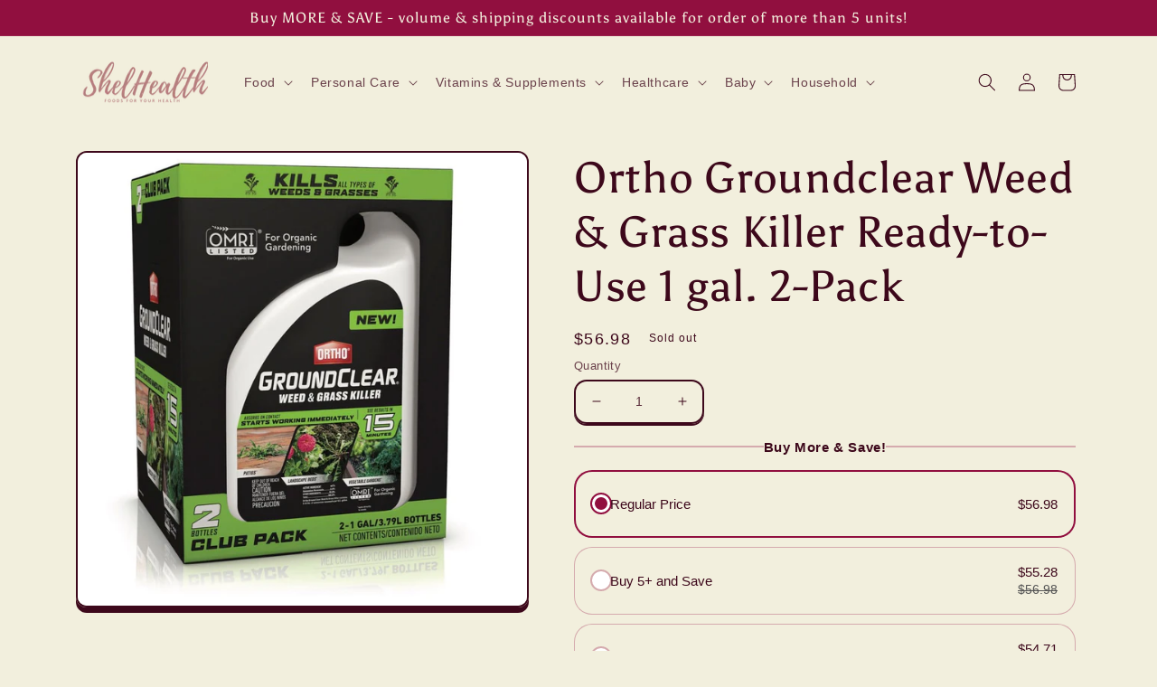

--- FILE ---
content_type: text/javascript
request_url: https://cdn.shopify.com/extensions/019bf591-dd72-7bbb-a655-3970368b7ed8/kaching-bundles-1565/assets/kaching-bundles-block.js
body_size: 97408
content:
var bp = Object.defineProperty, Wu = (Pt) => {
  throw TypeError(Pt);
}, mp = (Pt, Vt, Qt) => Vt in Pt ? bp(Pt, Vt, { enumerable: !0, configurable: !0, writable: !0, value: Qt }) : Pt[Vt] = Qt, Ht = (Pt, Vt, Qt) => mp(Pt, typeof Vt != "symbol" ? Vt + "" : Vt, Qt), Ql = (Pt, Vt, Qt) => Vt.has(Pt) || Wu("Cannot " + Qt), te = (Pt, Vt, Qt) => (Ql(Pt, Vt, "read from private field"), Qt ? Qt.call(Pt) : Vt.get(Pt)), ot = (Pt, Vt, Qt) => Vt.has(Pt) ? Wu("Cannot add the same private member more than once") : Vt instanceof WeakSet ? Vt.add(Pt) : Vt.set(Pt, Qt), Xe = (Pt, Vt, Qt, Oi) => (Ql(Pt, Vt, "write to private field"), Vt.set(Pt, Qt), Qt), Xt = (Pt, Vt, Qt) => (Ql(Pt, Vt, "access private method"), Qt);
(function(Pt) {
  var Vt, Qt, Oi, Ya, fa, Un, pa, Qa, Nr, ha, zr, kr, ba, ja, $a, ar, jl, Ua, Gi, Gn, mn, Za, Zn, Rr, Kn, xn, gn, Hn, _r, wr, ir, Yr, Pr, Ei, Ni, yn, $l, Ul, Ka, Ha, zi, lr, In, ma, Xa, Ri, Yi, Zl, ya, En, Sr, Qi, Ja, Kl, Hl;
  typeof window != "undefined" && ((Oi = (Qt = (Vt = window.__svelte) != null ? Vt : window.__svelte = {}).v) != null ? Oi : Qt.v = /* @__PURE__ */ new Set()).add("5");
  const ei = "[!", Br = {}, jt = Symbol(), Tu = !1;
  var ka = Array.isArray, Lu = Array.prototype.indexOf, ji = Array.from, ti = Object.keys, xr = Object.defineProperty, Ir = Object.getOwnPropertyDescriptor, Xl = Object.getOwnPropertyDescriptors, Jl = Object.prototype, Ou = Array.prototype, ni = Object.getPrototypeOf, es = Object.isExtensible;
  const Ar = () => {
  };
  function Gu(e) {
    return e();
  }
  function ri(e) {
    for (var t = 0; t < e.length; t++) e[t]();
  }
  const _a = 16, ai = 32, ts = 64, An = 256, $i = 512, rn = 1024, Xn = 2048, Cr = 4096, Nn = 8192, Qr = 16384, Ui = 32768, wa = 65536, Eu = 1 << 17, ns = 1 << 19, Zi = 1 << 21, Nu = 1 << 22, Dr = 1 << 23, Jn = Symbol("$state"), rs = Symbol("legacy props"), zu = Symbol(""), Ki = new class extends Error {
    constructor() {
      super(...arguments), Ht(this, "name", "StaleReactionError"), Ht(this, "message", "The reaction that called `getAbortSignal()` was re-run or destroyed");
    }
  }();
  function as(e) {
    throw new Error("https://svelte.dev/e/lifecycle_outside_component");
  }
  function Pa(e) {
    console.warn("https://svelte.dev/e/hydration_mismatch");
  }
  let nt, je = !1;
  function sn(e) {
    je = e;
  }
  function $t(e) {
    if (e === null) throw Pa(), Br;
    return nt = e;
  }
  function zn() {
    return $t(Dn(nt));
  }
  function S(e) {
    if (je) {
      if (Dn(nt) !== null) throw Pa(), Br;
      nt = e;
    }
  }
  function Hi(e = 1) {
    if (je) {
      for (var t = e, r = nt; t--; ) r = Dn(r);
      nt = r;
    }
  }
  function ii(e = !0) {
    for (var t = 0, r = nt; ; ) {
      if (r.nodeType === 8) {
        var a = r.data;
        if (a === "]") {
          if (t === 0) return r;
          t -= 1;
        } else a !== "[" && a !== ei || (t += 1);
      }
      var s = Dn(r);
      e && r.remove(), r = s;
    }
  }
  function is(e) {
    if (!e || e.nodeType !== 8) throw Pa(), Br;
    return e.data;
  }
  function ls(e) {
    return e === this.v;
  }
  function li(e, t) {
    return e != e ? t == t : e !== t || e !== null && typeof e == "object" || typeof e == "function";
  }
  function Ru(e, t) {
    return e !== t;
  }
  function ss(e) {
    return !li(e, this.v);
  }
  let jr = !1;
  const Yu = [];
  function Xi(e, t = !1, r = !1) {
    return si(e, /* @__PURE__ */ new Map(), "", Yu, null, r);
  }
  function si(e, t, r, a, s = null, o = !1) {
    if (typeof e == "object" && e !== null) {
      var u = t.get(e);
      if (u !== void 0) return u;
      if (e instanceof Map) return new Map(e);
      if (e instanceof Set) return new Set(e);
      if (ka(e)) {
        var l = Array(e.length);
        t.set(e, l), s !== null && t.set(s, l);
        for (var i = 0; i < e.length; i += 1) {
          var c = e[i];
          i in e && (l[i] = si(c, t, r, a, null, o));
        }
        return l;
      }
      if (ni(e) === Jl) {
        for (var d in l = {}, t.set(e, l), s !== null && t.set(s, l), e) l[d] = si(e[d], t, r, a, null, o);
        return l;
      }
      if (e instanceof Date) return structuredClone(e);
      if (typeof e.toJSON == "function" && !o) return si(e.toJSON(), t, r, a, e);
    }
    if (e instanceof EventTarget) return e;
    try {
      return structuredClone(e);
    } catch {
      return e;
    }
  }
  let Ft = null;
  function $r(e) {
    Ft = e;
  }
  function Sa(e) {
    return os().get(e);
  }
  function Ba(e, t) {
    return os().set(e, t), t;
  }
  function Ke(e, t = !1, r) {
    Ft = { p: Ft, c: null, e: null, s: e, x: null, l: jr && !t ? { s: null, u: null, $: [] } : null };
  }
  function He(e) {
    var t = Ft, r = t.e;
    if (r !== null) for (var a of (t.e = null, r)) As(a);
    return e !== void 0 && (t.x = e), Ft = t.p, e != null ? e : {};
  }
  function Ur() {
    return !jr || Ft !== null && Ft.l === null;
  }
  function os(e) {
    var t;
    return Ft === null && as(), (t = Ft.c) != null ? t : Ft.c = new Map((function(r) {
      let a = r.p;
      for (; a !== null; ) {
        const s = a.c;
        if (s !== null) return s;
        a = a.p;
      }
      return null;
    })(Ft) || void 0);
  }
  const Qu = typeof requestIdleCallback == "undefined" ? (e) => setTimeout(e, 1) : requestIdleCallback;
  let sr = [], Zr = [];
  function us() {
    var e = sr;
    sr = [], ri(e);
  }
  function cs() {
    var e = Zr;
    Zr = [], ri(e);
  }
  function ju() {
    return sr.length > 0 || Zr.length > 0;
  }
  function qr(e) {
    if (sr.length === 0 && !xa) {
      var t = sr;
      queueMicrotask(() => {
        t === sr && us();
      });
    }
    sr.push(e);
  }
  function $u() {
    sr.length > 0 && us(), Zr.length > 0 && cs();
  }
  const Uu = /* @__PURE__ */ new WeakMap();
  function ds(e) {
    var t = ut;
    if (t === null) return dt.f |= Dr, e;
    if ((t.f & Ui) === 0) {
      if (!(128 & t.f)) throw !t.parent && e instanceof Error && gs(e), e;
      t.b.error(e);
    } else Kr(e, t);
  }
  function Kr(e, t) {
    for (; t !== null; ) {
      if (128 & t.f) try {
        return void t.b.error(e);
      } catch (r) {
        e = r;
      }
      t = t.parent;
    }
    throw e instanceof Error && gs(e), e;
  }
  function gs(e) {
    const t = Uu.get(e);
    t && (xr(e, "message", { value: t.message }), xr(e, "stack", { value: t.stack }));
  }
  const Ji = /* @__PURE__ */ new Set();
  let en = null, el = /* @__PURE__ */ new Set(), Vr = [], oi = null, tl = !1, xa = !1;
  Ya = /* @__PURE__ */ new WeakMap(), fa = /* @__PURE__ */ new WeakMap(), Un = /* @__PURE__ */ new WeakMap(), pa = /* @__PURE__ */ new WeakMap(), Qa = /* @__PURE__ */ new WeakMap(), Nr = /* @__PURE__ */ new WeakMap(), ha = /* @__PURE__ */ new WeakMap(), zr = /* @__PURE__ */ new WeakMap(), kr = /* @__PURE__ */ new WeakMap(), ba = /* @__PURE__ */ new WeakMap(), ja = /* @__PURE__ */ new WeakMap(), $a = /* @__PURE__ */ new WeakMap(), ar = /* @__PURE__ */ new WeakSet(), jl = function(e) {
    var t;
    e.f ^= rn;
    for (var r = e.first; r !== null; ) {
      var a = r.f, s = !!(96 & a);
      if (!(s && (a & rn) !== 0 || (a & Nn) !== 0 || this.skipped_effects.has(r)) && r.fn !== null) {
        s ? r.f ^= rn : 4 & a ? te(this, kr).push(r) : (a & rn) === 0 && ((a & Nu) !== 0 ? ((t = r.b) != null && t.is_pending() ? te(this, ha) : te(this, Nr)).push(r) : gi(r) && ((r.f & _a) !== 0 && te(this, ba).push(r), ea(r)));
        var o = r.first;
        if (o !== null) {
          r = o;
          continue;
        }
      }
      var u = r.parent;
      for (r = r.next; r === null && u !== null; ) r = u.next, u = u.parent;
    }
  }, Ua = function(e) {
    for (const t of e)
      ((t.f & Xn) !== 0 ? te(this, ja) : te(this, $a)).push(t), dn(t, rn);
    e.length = 0;
  }, Gi = function() {
    if (!te(this, Qa)) for (const e of te(this, fa)) e();
    te(this, fa).clear();
  };
  let Fr = class Yl {
    constructor() {
      ot(this, ar), Ht(this, "current", /* @__PURE__ */ new Map()), ot(this, Ya, /* @__PURE__ */ new Map()), ot(this, fa, /* @__PURE__ */ new Set()), ot(this, Un, 0), ot(this, pa, null), ot(this, Qa, !1), ot(this, Nr, []), ot(this, ha, []), ot(this, zr, []), ot(this, kr, []), ot(this, ba, []), ot(this, ja, []), ot(this, $a, []), Ht(this, "skipped_effects", /* @__PURE__ */ new Set());
    }
    process(t) {
      var r;
      Vr = [];
      for (const o of t) Xt(this, ar, jl).call(this, o);
      if (te(this, Nr).length === 0 && te(this, Un) === 0) {
        Xt(this, ar, Gi).call(this);
        var a = te(this, zr), s = te(this, kr);
        Xe(this, zr, []), Xe(this, kr, []), Xe(this, ba, []), en = null, fs(a), fs(s), en === null ? en = this : Ji.delete(this), (r = te(this, pa)) == null || r.resolve();
      } else Xt(this, ar, Ua).call(this, te(this, zr)), Xt(this, ar, Ua).call(this, te(this, kr)), Xt(this, ar, Ua).call(this, te(this, ba));
      for (const o of te(this, Nr)) ea(o);
      for (const o of te(this, ha)) ea(o);
      Xe(this, Nr, []), Xe(this, ha, []);
    }
    capture(t, r) {
      te(this, Ya).has(t) || te(this, Ya).set(t, r), this.current.set(t, t.v);
    }
    activate() {
      en = this;
    }
    deactivate() {
      en = null;
      for (const t of el) if (el.delete(t), t(), en !== null) break;
    }
    neuter() {
      Xe(this, Qa, !0);
    }
    flush() {
      Vr.length > 0 ? vs() : Xt(this, ar, Gi).call(this), en === this && (te(this, Un) === 0 && Ji.delete(this), this.deactivate());
    }
    increment() {
      Xe(this, Un, te(this, Un) + 1);
    }
    decrement() {
      if (Xe(this, Un, te(this, Un) - 1), te(this, Un) === 0) {
        for (const t of te(this, ja)) dn(t, Xn), Hr(t);
        for (const t of te(this, $a)) dn(t, Cr), Hr(t);
        Xe(this, zr, []), Xe(this, kr, []), this.flush();
      } else this.deactivate();
    }
    add_callback(t) {
      te(this, fa).add(t);
    }
    settled() {
      var t, r, a;
      return ((t = te(this, pa)) != null ? t : Xe(this, pa, { promise: new Promise((s, o) => {
        r = s, a = o;
      }), resolve: r, reject: a })).promise;
    }
    static ensure() {
      if (en === null) {
        const t = en = new Yl();
        Ji.add(en), xa || Yl.enqueue(() => {
          en === t && t.flush();
        });
      }
      return en;
    }
    static enqueue(t) {
      qr(t);
    }
  };
  function _(e) {
    var t = xa;
    xa = !0;
    try {
      for (; ; ) {
        if ($u(), Vr.length === 0 && !ju() && (en == null || en.flush(), Vr.length === 0)) return void (oi = null);
        vs();
      }
    } finally {
      xa = t;
    }
  }
  function vs() {
    var e = Jr;
    tl = !0;
    try {
      var t = 0;
      for (Ws(!0); Vr.length > 0; ) {
        var r = Fr.ensure();
        t++ > 1e3 && Zu(), r.process(Vr), ur.clear();
      }
    } finally {
      tl = !1, Ws(e), oi = null;
    }
  }
  function Zu() {
    try {
      (function() {
        throw new Error("https://svelte.dev/e/effect_update_depth_exceeded");
      })();
    } catch (e) {
      Kr(e, oi);
    }
  }
  let or = null;
  function fs(e) {
    var t = e.length;
    if (t !== 0) {
      for (var r = 0; r < t; ) {
        var a = e[r++];
        if (!(24576 & a.f) && gi(a) && (or = [], ea(a), a.deps === null && a.first === null && a.nodes_start === null && (a.teardown === null && a.ac === null ? Vs(a) : a.fn = null), (or == null ? void 0 : or.length) > 0)) {
          ur.clear();
          for (const s of or) ea(s);
          or = [];
        }
      }
      or = null;
    }
  }
  function Hr(e) {
    for (var t = oi = e; t.parent !== null; ) {
      var r = (t = t.parent).f;
      if (tl && t === ut && (r & _a) !== 0) return;
      if (96 & r) {
        if ((r & rn) === 0) return;
        t.f ^= rn;
      }
    }
    Vr.push(t);
  }
  function Ku(e) {
    let t, r = 0, a = cr(0);
    return () => {
      dt === null || Vn || (n(a), ci(() => (r === 0 && (t = Nt(() => e(() => dr(a)))), r += 1, () => {
        qr(() => {
          r -= 1, r === 0 && (t == null || t(), t = void 0, dr(a));
        });
      })));
    };
  }
  class Hu {
    constructor(t, r, a) {
      ot(this, yn), Ht(this, "parent"), ot(this, Gn, !1), ot(this, mn), ot(this, Za, je ? nt : null), ot(this, Zn), ot(this, Rr), ot(this, Kn), ot(this, xn, null), ot(this, gn, null), ot(this, Hn, null), ot(this, _r, null), ot(this, wr, 0), ot(this, ir, 0), ot(this, Yr, !1), ot(this, Pr, null), ot(this, Ei, () => {
        te(this, Pr) && Xr(te(this, Pr), te(this, wr));
      }), ot(this, Ni, Ku(() => (Xe(this, Pr, cr(te(this, wr))), () => {
        Xe(this, Pr, null);
      }))), Xe(this, mn, t), Xe(this, Zn, r), Xe(this, Rr, a), this.parent = ut.b, Xe(this, Gn, !!te(this, Zn).pending), Xe(this, Kn, gr(() => {
        if (ut.b = this, je) {
          const s = te(this, Za);
          zn(), s.nodeType === 8 && s.data === ei ? Xt(this, yn, Ul).call(this) : Xt(this, yn, $l).call(this);
        } else {
          try {
            Xe(this, xn, tn(() => a(te(this, mn))));
          } catch (s) {
            this.error(s);
          }
          te(this, ir) > 0 ? Xt(this, yn, Ha).call(this) : Xe(this, Gn, !1);
        }
      }, 589952)), je && Xe(this, mn, nt);
    }
    is_pending() {
      return te(this, Gn) || !!this.parent && this.parent.is_pending();
    }
    has_pending_snippet() {
      return !!te(this, Zn).pending;
    }
    update_pending_count(t) {
      Xt(this, yn, zi).call(this, t), Xe(this, wr, te(this, wr) + t), el.add(te(this, Ei));
    }
    get_effect_pending() {
      return te(this, Ni).call(this), n(te(this, Pr));
    }
    error(t) {
      var r = te(this, Zn).onerror;
      let a = te(this, Zn).failed;
      if (te(this, Yr) || !r && !a) throw t;
      te(this, xn) && (Jt(te(this, xn)), Xe(this, xn, null)), te(this, gn) && (Jt(te(this, gn)), Xe(this, gn, null)), te(this, Hn) && (Jt(te(this, Hn)), Xe(this, Hn, null)), je && ($t(te(this, Za)), Hi(), $t(ii()));
      var s = !1, o = !1;
      const u = () => {
        s ? console.warn("https://svelte.dev/e/svelte_boundary_reset_noop") : (s = !0, o && (function() {
          throw new Error("https://svelte.dev/e/svelte_boundary_reset_onerror");
        })(), Fr.ensure(), Xe(this, wr, 0), te(this, Hn) !== null && vr(te(this, Hn), () => {
          Xe(this, Hn, null);
        }), Xe(this, Gn, this.has_pending_snippet()), Xe(this, xn, Xt(this, yn, Ka).call(this, () => (Xe(this, Yr, !1), tn(() => te(this, Rr).call(this, te(this, mn)))))), te(this, ir) > 0 ? Xt(this, yn, Ha).call(this) : Xe(this, Gn, !1));
      };
      var l = dt;
      try {
        an(null), o = !0, r == null || r(t, u), o = !1;
      } catch (i) {
        Kr(i, te(this, Kn) && te(this, Kn).parent);
      } finally {
        an(l);
      }
      a && qr(() => {
        Xe(this, Hn, Xt(this, yn, Ka).call(this, () => {
          Xe(this, Yr, !0);
          try {
            return tn(() => {
              a(te(this, mn), () => t, () => u);
            });
          } catch (i) {
            return Kr(i, te(this, Kn).parent), null;
          } finally {
            Xe(this, Yr, !1);
          }
        }));
      });
    }
  }
  function ps(e, t, r) {
    const a = Ur() ? Ia : nl;
    if (t.length !== 0) {
      var s = en, o = ut, u = (function() {
        var i = ut, c = dt, d = Ft, g = en, f = je;
        if (f) var v = nt;
        return function() {
          Rn(i), an(c), $r(d), g == null || g.activate(), f && (sn(!0), $t(v));
        };
      })(), l = je;
      Promise.all(t.map((i) => Xu(i))).then((i) => {
        s == null || s.activate(), u();
        try {
          r([...e.map(a), ...i]);
        } catch (c) {
          (o.f & Qr) === 0 && Kr(c, o);
        }
        l && sn(!1), s == null || s.deactivate(), hs();
      }).catch((i) => {
        Kr(i, o);
      });
    } else r(e.map(a));
  }
  function hs() {
    Rn(null), an(null), $r(null);
  }
  function Ia(e) {
    var t = 2050, r = dt !== null && 2 & dt.f ? dt : null;
    return ut === null || r !== null && (r.f & An) !== 0 ? t |= An : ut.f |= ns, { ctx: Ft, deps: null, effects: null, equals: ls, f: t, fn: e, reactions: null, rv: 0, v: jt, wv: 0, parent: r != null ? r : ut, ac: null };
  }
  function Xu(e, t) {
    let r = ut;
    r === null && (function() {
      throw new Error("https://svelte.dev/e/async_derived_orphan");
    })();
    var a = r.b, s = void 0, o = cr(jt), u = null, l = !dt;
    return (function(i) {
      qn(4718592, i, !0);
    })(() => {
      var i;
      try {
        var c = e();
        u && Promise.resolve(c).catch(() => {
        });
      } catch (h) {
        c = Promise.reject(h);
      }
      var d = () => c;
      s = (i = u == null ? void 0 : u.then(d, d)) != null ? i : Promise.resolve(c), u = s;
      var g = en, f = a.is_pending();
      l && (a.update_pending_count(1), f || g.increment());
      const v = (h, y = void 0) => {
        u = null, f || g.activate(), y ? y !== Ki && (o.f |= Dr, Xr(o, y)) : ((o.f & Dr) !== 0 && (o.f ^= Dr), Xr(o, h)), l && (a.update_pending_count(-1), f || g.decrement()), hs();
      };
      if (s.then(v, (h) => v(null, h || "unknown")), g) return () => {
        queueMicrotask(() => g.neuter());
      };
    }), new Promise((i) => {
      (function c(d) {
        function g() {
          d === s ? i(o) : c(s);
        }
        d.then(g, g);
      })(s);
    });
  }
  function p(e) {
    const t = Ia(e);
    return Ls(t), t;
  }
  function nl(e) {
    const t = Ia(e);
    return t.equals = ss, t;
  }
  function bs(e) {
    var t = e.effects;
    if (t !== null) {
      e.effects = null;
      for (var r = 0; r < t.length; r += 1) Jt(t[r]);
    }
  }
  function rl(e) {
    var t, r = ut;
    Rn((function(a) {
      for (var s = a.parent; s !== null; ) {
        if (!(2 & s.f)) return s;
        s = s.parent;
      }
      return null;
    })(e));
    try {
      bs(e), t = zs(e);
    } finally {
      Rn(r);
    }
    return t;
  }
  function ms(e) {
    var t = rl(e);
    e.equals(t) || (e.v = t, e.wv = Es()), Mr || dn(e, !fr && (e.f & An) === 0 || e.deps === null ? rn : Cr);
  }
  Gn = /* @__PURE__ */ new WeakMap(), mn = /* @__PURE__ */ new WeakMap(), Za = /* @__PURE__ */ new WeakMap(), Zn = /* @__PURE__ */ new WeakMap(), Rr = /* @__PURE__ */ new WeakMap(), Kn = /* @__PURE__ */ new WeakMap(), xn = /* @__PURE__ */ new WeakMap(), gn = /* @__PURE__ */ new WeakMap(), Hn = /* @__PURE__ */ new WeakMap(), _r = /* @__PURE__ */ new WeakMap(), wr = /* @__PURE__ */ new WeakMap(), ir = /* @__PURE__ */ new WeakMap(), Yr = /* @__PURE__ */ new WeakMap(), Pr = /* @__PURE__ */ new WeakMap(), Ei = /* @__PURE__ */ new WeakMap(), Ni = /* @__PURE__ */ new WeakMap(), yn = /* @__PURE__ */ new WeakSet(), $l = function() {
    try {
      Xe(this, xn, tn(() => te(this, Rr).call(this, te(this, mn))));
    } catch (e) {
      this.error(e);
    }
    Xe(this, Gn, !1);
  }, Ul = function() {
    const e = te(this, Zn).pending;
    e && (Xe(this, gn, tn(() => e(te(this, mn)))), Fr.enqueue(() => {
      Xe(this, xn, Xt(this, yn, Ka).call(this, () => (Fr.ensure(), tn(() => te(this, Rr).call(this, te(this, mn)))))), te(this, ir) > 0 ? Xt(this, yn, Ha).call(this) : (vr(te(this, gn), () => {
        Xe(this, gn, null);
      }), Xe(this, Gn, !1));
    }));
  }, Ka = function(e) {
    var t = ut, r = dt, a = Ft;
    Rn(te(this, Kn)), an(te(this, Kn)), $r(te(this, Kn).ctx);
    try {
      return e();
    } catch (s) {
      return ds(s), null;
    } finally {
      Rn(t), an(r), $r(a);
    }
  }, Ha = function() {
    const e = te(this, Zn).pending;
    te(this, xn) !== null && (Xe(this, _r, document.createDocumentFragment()), (function(t, r) {
      for (var a = t.nodes_start, s = t.nodes_end; a !== null; ) {
        var o = a === s ? null : Dn(a);
        r.append(a), a = o;
      }
    })(te(this, xn), te(this, _r))), te(this, gn) === null && Xe(this, gn, tn(() => e(te(this, mn))));
  }, zi = function(e) {
    var t;
    this.has_pending_snippet() ? (Xe(this, ir, te(this, ir) + e), te(this, ir) === 0 && (Xe(this, Gn, !1), te(this, gn) && vr(te(this, gn), () => {
      Xe(this, gn, null);
    }), te(this, _r) && (te(this, mn).before(te(this, _r)), Xe(this, _r, null)))) : this.parent && Xt(t = this.parent, yn, zi).call(t, e);
  };
  const ur = /* @__PURE__ */ new Map();
  function cr(e, t) {
    return { f: 0, v: e, reactions: null, equals: ls, rv: 0, wv: 0 };
  }
  function Fe(e, t) {
    const r = cr(e);
    return Ls(r), r;
  }
  function al(e, t = !1, r = !0) {
    var a, s;
    const o = cr(e);
    return t || (o.equals = ss), jr && r && Ft !== null && Ft.l !== null && ((s = (a = Ft.l).s) != null ? s : a.s = []).push(o), o;
  }
  function U(e, t, r = !1) {
    return dt !== null && (!Vn || (dt.f & Eu) !== 0) && Ur() && 4325394 & dt.f && !(kn != null && kn.includes(e)) && (function() {
      throw new Error("https://svelte.dev/e/state_unsafe_mutation");
    })(), Xr(e, r ? rt(t) : t);
  }
  function Xr(e, t) {
    if (!e.equals(t)) {
      var r = e.v;
      Mr ? ur.set(e, t) : ur.set(e, r), e.v = t, Fr.ensure().capture(e, r), 2 & e.f && ((e.f & Xn) !== 0 && rl(e), dn(e, (e.f & An) === 0 ? rn : Cr)), e.wv = Es(), ys(e, Xn), !Ur() || ut === null || (ut.f & rn) === 0 || 96 & ut.f || (_n === null ? (function(a) {
        _n = a;
      })([e]) : _n.push(e));
    }
    return t;
  }
  function dr(e) {
    U(e, e.v + 1);
  }
  function ys(e, t) {
    var r = e.reactions;
    if (r !== null) for (var a = Ur(), s = r.length, o = 0; o < s; o++) {
      var u = r[o], l = u.f;
      if (a || u !== ut) {
        var i = (l & Xn) === 0;
        i && dn(u, t), 2 & l ? ys(u, Cr) : i && ((l & _a) !== 0 && or !== null && or.push(u), Hr(u));
      }
    }
  }
  function rt(e) {
    if (typeof e != "object" || e === null || Jn in e) return e;
    const t = ni(e);
    if (t !== Jl && t !== Ou) return e;
    var r = /* @__PURE__ */ new Map(), a = ka(e), s = Fe(0), o = tr, u = (l) => {
      if (tr === o) return l();
      var i = dt, c = tr;
      an(null), Gs(o);
      var d = l();
      return an(i), Gs(c), d;
    };
    return a && r.set("length", Fe(e.length)), new Proxy(e, { defineProperty(l, i, c) {
      "value" in c && c.configurable !== !1 && c.enumerable !== !1 && c.writable !== !1 || (function() {
        throw new Error("https://svelte.dev/e/state_descriptors_fixed");
      })();
      var d = r.get(i);
      return d === void 0 ? d = u(() => {
        var g = Fe(c.value);
        return r.set(i, g), g;
      }) : U(d, c.value, !0), !0;
    }, deleteProperty(l, i) {
      var c = r.get(i);
      if (c === void 0) {
        if (i in l) {
          const d = u(() => Fe(jt));
          r.set(i, d), dr(s);
        }
      } else U(c, jt), dr(s);
      return !0;
    }, get(l, i, c) {
      var d;
      if (i === Jn) return e;
      var g = r.get(i), f = i in l;
      if (g !== void 0 || f && !((d = Ir(l, i)) != null && d.writable) || (g = u(() => Fe(rt(f ? l[i] : jt))), r.set(i, g)), g !== void 0) {
        var v = n(g);
        return v === jt ? void 0 : v;
      }
      return Reflect.get(l, i, c);
    }, getOwnPropertyDescriptor(l, i) {
      var c = Reflect.getOwnPropertyDescriptor(l, i);
      if (c && "value" in c) {
        var d = r.get(i);
        d && (c.value = n(d));
      } else if (c === void 0) {
        var g = r.get(i), f = g == null ? void 0 : g.v;
        if (g !== void 0 && f !== jt) return { enumerable: !0, configurable: !0, value: f, writable: !0 };
      }
      return c;
    }, has(l, i) {
      var c;
      if (i === Jn) return !0;
      var d = r.get(i), g = d !== void 0 && d.v !== jt || Reflect.has(l, i);
      return (d !== void 0 || ut !== null && (!g || (c = Ir(l, i)) != null && c.writable)) && (d === void 0 && (d = u(() => Fe(g ? rt(l[i]) : jt)), r.set(i, d)), n(d) === jt) ? !1 : g;
    }, set(l, i, c, d) {
      var g, f = r.get(i), v = i in l;
      if (a && i === "length") for (var h = c; h < f.v; h += 1) {
        var y = r.get(h + "");
        y !== void 0 ? U(y, jt) : h in l && (y = u(() => Fe(jt)), r.set(h + "", y));
      }
      f === void 0 ? v && !((g = Ir(l, i)) != null && g.writable) || (U(f = u(() => Fe(void 0)), rt(c)), r.set(i, f)) : (v = f.v !== jt, U(f, u(() => rt(c))));
      var m = Reflect.getOwnPropertyDescriptor(l, i);
      if (m != null && m.set && m.set.call(d, c), !v) {
        if (a && typeof i == "string") {
          var k = r.get("length"), P = Number(i);
          Number.isInteger(P) && P >= k.v && U(k, P + 1);
        }
        dr(s);
      }
      return !0;
    }, ownKeys(l) {
      n(s);
      var i = Reflect.ownKeys(l).filter((g) => {
        var f = r.get(g);
        return f === void 0 || f.v !== jt;
      });
      for (var [c, d] of r) d.v === jt || c in l || i.push(c);
      return i;
    }, setPrototypeOf() {
      (function() {
        throw new Error("https://svelte.dev/e/state_prototype_fixed");
      })();
    } });
  }
  function ks(e) {
    try {
      if (e !== null && typeof e == "object" && Jn in e) return e[Jn];
    } catch {
    }
    return e;
  }
  function Ju(e, t) {
    return Object.is(ks(e), ks(t));
  }
  var _s, ws, Ps, Ss;
  function il() {
    if (_s === void 0) {
      _s = window, ws = /Firefox/.test(navigator.userAgent);
      var e = Element.prototype, t = Node.prototype, r = Text.prototype;
      Ps = Ir(t, "firstChild").get, Ss = Ir(t, "nextSibling").get, es(e) && (e.__click = void 0, e.__className = void 0, e.__attributes = null, e.__style = void 0, e.__e = void 0), es(r) && (r.__t = void 0);
    }
  }
  function Cn(e = "") {
    return document.createTextNode(e);
  }
  function cn(e) {
    return Ps.call(e);
  }
  function Dn(e) {
    return Ss.call(e);
  }
  function B(e, t) {
    if (!je) return cn(e);
    var r = cn(nt);
    if (r === null) r = nt.appendChild(Cn());
    else if (t && r.nodeType !== 3) {
      var a = Cn();
      return r == null || r.before(a), $t(a), a;
    }
    return $t(r), r;
  }
  function ue(e, t = !1) {
    if (!je) {
      var r = cn(e);
      return r instanceof Comment && r.data === "" ? Dn(r) : r;
    }
    if (t && (nt == null ? void 0 : nt.nodeType) !== 3) {
      var a = Cn();
      return nt == null || nt.before(a), $t(a), a;
    }
    return nt;
  }
  function O(e, t = 1, r = !1) {
    let a = je ? nt : e;
    for (var s; t--; ) s = a, a = Dn(a);
    if (!je) return a;
    if (r && (a == null ? void 0 : a.nodeType) !== 3) {
      var o = Cn();
      return a === null ? s == null || s.after(o) : a.before(o), $t(o), o;
    }
    return $t(a), a;
  }
  function Bs(e) {
    e.textContent = "";
  }
  function ec(e, t) {
    if (t) {
      const r = document.body;
      e.autofocus = !0, qr(() => {
        document.activeElement === r && e.focus();
      });
    }
  }
  let xs = !1;
  function ll(e) {
    var t = dt, r = ut;
    an(null), Rn(null);
    try {
      return e();
    } finally {
      an(t), Rn(r);
    }
  }
  function Is(e) {
    ut === null && dt === null && (function() {
      throw new Error("https://svelte.dev/e/effect_orphan");
    })(), dt !== null && (dt.f & An) !== 0 && ut === null && (function() {
      throw new Error("https://svelte.dev/e/effect_in_unowned_derived");
    })(), Mr && (function() {
      throw new Error("https://svelte.dev/e/effect_in_teardown");
    })();
  }
  function qn(e, t, r, a = !0) {
    var s, o = ut;
    o !== null && (o.f & Nn) !== 0 && (e |= Nn);
    var u = { ctx: Ft, deps: null, nodes_start: null, nodes_end: null, f: e | Xn, first: null, fn: t, last: null, next: null, parent: o, b: o && o.b, prev: null, teardown: null, transitions: null, wv: 0, ac: null };
    if (r) try {
      ea(u), u.f |= Ui;
    } catch (c) {
      throw Jt(u), c;
    }
    else t !== null && Hr(u);
    if (a) {
      var l = u;
      if (r && l.deps === null && l.teardown === null && l.nodes_start === null && l.first === l.last && (l.f & ns) === 0 && (l = l.first), l !== null && (l.parent = o, o !== null && (function(c, d) {
        var g = d.last;
        g === null ? d.last = d.first = c : (g.next = c, c.prev = g, d.last = c);
      })(l, o), dt !== null && 2 & dt.f && (e & ts) === 0)) {
        var i = dt;
        ((s = i.effects) != null ? s : i.effects = []).push(l);
      }
    }
    return u;
  }
  function sl(e) {
    const t = qn(8, null, !1);
    return dn(t, rn), t.teardown = e, t;
  }
  function Je(e) {
    var t;
    Is();
    var r = ut.f;
    if (!(!dt && (r & ai) !== 0 && (r & Ui) === 0)) return As(e);
    var a = Ft;
    ((t = a.e) != null ? t : a.e = []).push(e);
  }
  function As(e) {
    return qn(1048580, e, !1);
  }
  function er(e) {
    return Is(), qn(1048584, e, !0);
  }
  function ui(e) {
    return qn(4, e, !1);
  }
  function ci(e, t = 0) {
    return qn(8 | t, e, !0);
  }
  function Ae(e, t = [], r = []) {
    ps(t, r, (a) => {
      qn(8, () => e(...a.map(n)), !0);
    });
  }
  function gr(e, t = 0) {
    return qn(_a | t, e, !0);
  }
  function tn(e, t = !0) {
    return qn(524320, e, !0, t);
  }
  function Cs(e) {
    var t = e.teardown;
    if (t !== null) {
      const r = Mr, a = dt;
      Ts(!0), an(null);
      try {
        t.call(null);
      } finally {
        Ts(r), an(a);
      }
    }
  }
  function Ds(e, t = !1) {
    var r = e.first;
    for (e.first = e.last = null; r !== null; ) {
      const s = r.ac;
      s !== null && ll(() => {
        s.abort(Ki);
      });
      var a = r.next;
      (r.f & ts) !== 0 ? r.parent = null : Jt(r, t), r = a;
    }
  }
  function Jt(e, t = !0) {
    var r = !1;
    (t || 262144 & e.f) && e.nodes_start !== null && e.nodes_end !== null && (qs(e.nodes_start, e.nodes_end), r = !0), Ds(e, t && !r), vi(e, 0), dn(e, Qr);
    var a = e.transitions;
    if (a !== null) for (const o of a) o.stop();
    Cs(e);
    var s = e.parent;
    s !== null && s.first !== null && Vs(e), e.next = e.prev = e.teardown = e.ctx = e.deps = e.fn = e.nodes_start = e.nodes_end = e.ac = null;
  }
  function qs(e, t) {
    for (; e !== null; ) {
      var r = e === t ? null : Dn(e);
      e.remove(), e = r;
    }
  }
  function Vs(e) {
    var t = e.parent, r = e.prev, a = e.next;
    r !== null && (r.next = a), a !== null && (a.prev = r), t !== null && (t.first === e && (t.first = a), t.last === e && (t.last = r));
  }
  function vr(e, t) {
    var r = [];
    ol(e, r, !0), Fs(r, () => {
      Jt(e), t && t();
    });
  }
  function Fs(e, t) {
    var r = e.length;
    if (r > 0) {
      var a = () => --r || t();
      for (var s of e) s.out(a);
    } else t();
  }
  function ol(e, t, r) {
    if ((e.f & Nn) === 0) {
      if (e.f ^= Nn, e.transitions !== null) for (const o of e.transitions) (o.is_global || r) && t.push(o);
      for (var a = e.first; a !== null; ) {
        var s = a.next;
        ol(a, t, ((a.f & wa) !== 0 || (a.f & ai) !== 0) && r), a = s;
      }
    }
  }
  function di(e) {
    Ms(e, !0);
  }
  function Ms(e, t) {
    if ((e.f & Nn) !== 0) {
      e.f ^= Nn, (e.f & rn) === 0 && (dn(e, Xn), Hr(e));
      for (var r = e.first; r !== null; ) {
        var a = r.next;
        Ms(r, ((r.f & wa) !== 0 || (r.f & ai) !== 0) && t), r = a;
      }
      if (e.transitions !== null) for (const s of e.transitions) (s.is_global || t) && s.in();
    }
  }
  let Jr = !1;
  function Ws(e) {
    Jr = e;
  }
  let Mr = !1;
  function Ts(e) {
    Mr = e;
  }
  let dt = null, Vn = !1;
  function an(e) {
    dt = e;
  }
  let ut = null;
  function Rn(e) {
    ut = e;
  }
  let kn = null;
  function Ls(e) {
    dt !== null && (kn === null ? kn = [e] : kn.push(e));
  }
  let on = null, vn = 0, _n = null, Os = 1, Aa = 0, tr = Aa;
  function Gs(e) {
    tr = e;
  }
  let fr = !1;
  function Es() {
    return ++Os;
  }
  function gi(e) {
    var t, r, a = e.f;
    if ((a & Xn) !== 0) return !0;
    if ((a & Cr) !== 0) {
      var s = e.deps, o = (a & An) !== 0;
      if (s !== null) {
        var u, l, i = (a & $i) !== 0, c = o && ut !== null && !fr, d = s.length;
        if ((i || c) && (ut === null || (ut.f & Qr) === 0)) {
          var g = e, f = g.parent;
          for (u = 0; u < d; u++) l = s[u], !i && ((t = l == null ? void 0 : l.reactions) != null && t.includes(g)) || ((r = l.reactions) != null ? r : l.reactions = []).push(g);
          i && (g.f ^= $i), c && f !== null && (f.f & An) === 0 && (g.f ^= An);
        }
        for (u = 0; u < d; u++) if (gi(l = s[u]) && ms(l), l.wv > e.wv) return !0;
      }
      o && (ut === null || fr) || dn(e, rn);
    }
    return !1;
  }
  function Ns(e, t, r = !0) {
    var a = e.reactions;
    if (a !== null && !(kn != null && kn.includes(e))) for (var s = 0; s < a.length; s++) {
      var o = a[s];
      2 & o.f ? Ns(o, t, !1) : t === o && (r ? dn(o, Xn) : (o.f & rn) !== 0 && dn(o, Cr), Hr(o));
    }
  }
  function zs(e) {
    var t, r, a = on, s = vn, o = _n, u = dt, l = fr, i = kn, c = Ft, d = Vn, g = tr, f = e.f;
    on = null, vn = 0, _n = null, fr = (f & An) !== 0 && (Vn || !Jr || dt === null), dt = 96 & f ? null : e, kn = null, $r(e.ctx), Vn = !1, tr = ++Aa, e.ac !== null && (ll(() => {
      e.ac.abort(Ki);
    }), e.ac = null);
    try {
      e.f |= Zi;
      var v = (0, e.fn)(), h = e.deps;
      if (on !== null) {
        var y;
        if (vi(e, vn), h !== null && vn > 0) for (h.length = vn + on.length, y = 0; y < on.length; y++) h[vn + y] = on[y];
        else e.deps = h = on;
        if (!fr || 2 & f && e.reactions !== null) for (y = vn; y < h.length; y++) ((r = (t = h[y]).reactions) != null ? r : t.reactions = []).push(e);
      } else h !== null && vn < h.length && (vi(e, vn), h.length = vn);
      if (Ur() && _n !== null && !Vn && h !== null && !(6146 & e.f)) for (y = 0; y < _n.length; y++) Ns(_n[y], e);
      return u !== null && u !== e && (Aa++, _n !== null && (o === null ? o = _n : o.push(..._n))), (e.f & Dr) !== 0 && (e.f ^= Dr), v;
    } catch (m) {
      return ds(m);
    } finally {
      e.f ^= Zi, on = a, vn = s, _n = o, dt = u, fr = l, kn = i, $r(c), Vn = d, tr = g;
    }
  }
  function tc(e, t) {
    let r = t.reactions;
    if (r !== null) {
      var a = Lu.call(r, e);
      if (a !== -1) {
        var s = r.length - 1;
        s === 0 ? r = t.reactions = null : (r[a] = r[s], r.pop());
      }
    }
    r === null && 2 & t.f && (on === null || !on.includes(t)) && (dn(t, Cr), 768 & t.f || (t.f ^= $i), bs(t), vi(t, 0));
  }
  function vi(e, t) {
    var r = e.deps;
    if (r !== null) for (var a = t; a < r.length; a++) tc(e, r[a]);
  }
  function ea(e) {
    var t = e.f;
    if ((t & Qr) === 0) {
      dn(e, rn);
      var r = ut, a = Jr;
      ut = e, Jr = !0;
      try {
        (t & _a) !== 0 ? (function(o) {
          for (var u = o.first; u !== null; ) {
            var l = u.next;
            (u.f & ai) === 0 && Jt(u), u = l;
          }
        })(e) : Ds(e), Cs(e);
        var s = zs(e);
        e.teardown = typeof s == "function" ? s : null, e.wv = Os;
      } finally {
        Jr = a, ut = r;
      }
    }
  }
  async function Rs() {
    await Promise.resolve(), _();
  }
  function n(e) {
    var t, r = !!(2 & e.f);
    if (dt === null || Vn) {
      if (r && e.deps === null && e.effects === null) {
        var a = e, s = a.parent;
        s !== null && (s.f & An) === 0 && (a.f ^= An);
      }
    } else if (!(ut !== null && (ut.f & Qr) !== 0) && !(kn != null && kn.includes(e))) {
      var o = dt.deps;
      if ((dt.f & Zi) !== 0) e.rv < Aa && (e.rv = Aa, on === null && o !== null && o[vn] === e ? vn++ : on === null ? on = [e] : fr && on.includes(e) || on.push(e));
      else {
        ((t = dt.deps) != null ? t : dt.deps = []).push(e);
        var u = e.reactions;
        u === null ? e.reactions = [dt] : u.includes(dt) || u.push(dt);
      }
    }
    if (Mr) {
      if (ur.has(e)) return ur.get(e);
      if (r) {
        var l = (a = e).v;
        return ((a.f & rn) === 0 && a.reactions !== null || Ys(a)) && (l = rl(a)), ur.set(a, l), l;
      }
    } else r && gi(a = e) && ms(a);
    if ((e.f & Dr) !== 0) throw e.v;
    return e.v;
  }
  function Ys(e) {
    if (e.v === jt) return !0;
    if (e.deps === null) return !1;
    for (const t of e.deps)
      if (ur.has(t) || 2 & t.f && Ys(t)) return !0;
    return !1;
  }
  function Nt(e) {
    var t = Vn;
    try {
      return Vn = !0, e();
    } finally {
      Vn = t;
    }
  }
  const nc = -7169;
  function dn(e, t) {
    e.f = e.f & nc | t;
  }
  function Qs(e) {
    if (typeof e == "object" && e && !(e instanceof EventTarget)) {
      if (Jn in e) ul(e);
      else if (!Array.isArray(e)) for (let t in e) {
        const r = e[t];
        typeof r == "object" && r && Jn in r && ul(r);
      }
    }
  }
  function ul(e, t = /* @__PURE__ */ new Set()) {
    if (!(typeof e != "object" || e === null || e instanceof EventTarget || t.has(e))) {
      t.add(e), e instanceof Date && e.getTime();
      for (let a in e) try {
        ul(e[a], t);
      } catch {
      }
      const r = ni(e);
      if (r !== Object.prototype && r !== Array.prototype && r !== Map.prototype && r !== Set.prototype && r !== Date.prototype) {
        const a = Xl(r);
        for (let s in a) {
          const o = a[s].get;
          if (o) try {
            o.call(e);
          } catch {
          }
        }
      }
    }
  }
  const js = /* @__PURE__ */ new Set(), cl = /* @__PURE__ */ new Set();
  function $s(e, t, r, a = {}) {
    function s(o) {
      if (a.capture || Ca.call(t, o), !o.cancelBubble) return ll(() => r == null ? void 0 : r.call(this, o));
    }
    return e.startsWith("pointer") || e.startsWith("touch") || e === "wheel" ? qr(() => {
      t.addEventListener(e, s, a);
    }) : t.addEventListener(e, s, a), s;
  }
  function Fn(e) {
    for (var t = 0; t < e.length; t++) js.add(e[t]);
    for (var r of cl) r(e);
  }
  let Us = null;
  function Ca(e) {
    var t, r = this, a = r.ownerDocument, s = e.type, o = ((t = e.composedPath) == null ? void 0 : t.call(e)) || [], u = o[0] || e.target;
    Us = e;
    var l = 0, i = Us === e && e.__root;
    if (i) {
      var c = o.indexOf(i);
      if (c !== -1 && (r === document || r === window)) return void (e.__root = r);
      var d = o.indexOf(r);
      if (d === -1) return;
      c <= d && (l = c);
    }
    if ((u = o[l] || e.target) !== r) {
      xr(e, "currentTarget", { configurable: !0, get: () => u || a });
      var g = dt, f = ut;
      an(null), Rn(null);
      try {
        for (var v, h = []; u !== null; ) {
          var y = u.assignedSlot || u.parentNode || u.host || null;
          try {
            var m = u["__" + s];
            if (m != null && (!u.disabled || e.target === u)) if (ka(m)) {
              var [k, ...P] = m;
              k.apply(u, [e, ...P]);
            } else m.call(u, e);
          } catch (F) {
            v ? h.push(F) : v = F;
          }
          if (e.cancelBubble || y === r || y === null) break;
          u = y;
        }
        if (v) {
          for (let F of h) queueMicrotask(() => {
            throw F;
          });
          throw v;
        }
      } finally {
        e.__root = r, delete e.currentTarget, an(g), Rn(f);
      }
    }
  }
  function dl(e) {
    var t = document.createElement("template");
    return t.innerHTML = e.replaceAll("<!>", "<!---->"), t.content;
  }
  function fn(e, t) {
    var r = ut;
    r.nodes_start === null && (r.nodes_start = e, r.nodes_end = t);
  }
  function D(e, t) {
    var r, a = !!(1 & t), s = !!(2 & t), o = !e.startsWith("<!>");
    return () => {
      if (je) return fn(nt, null), nt;
      r === void 0 && (r = dl(o ? e : "<!>" + e), a || (r = cn(r)));
      var u = s || ws ? document.importNode(r, !0) : r.cloneNode(!0);
      return a ? fn(cn(u), u.lastChild) : fn(u, u), u;
    };
  }
  function rc(e, t, r = "svg") {
    var a, s = `<${r}>${e.startsWith("<!>") ? "<!>" + e : e}</${r}>`;
    return () => {
      if (je) return fn(nt, null), nt;
      if (!a) {
        var o = dl(s);
        a = cn(cn(o));
      }
      var u = a.cloneNode(!0);
      return fn(u, u), u;
    };
  }
  function Da(e, t) {
    return rc(e, 0, "svg");
  }
  function qa(e = "") {
    if (!je) {
      var t = Cn(e + "");
      return fn(t, t), t;
    }
    var r = nt;
    return r.nodeType !== 3 && (r.before(r = Cn()), $t(r)), fn(r, r), r;
  }
  function Be() {
    if (je) return fn(nt, null), nt;
    var e = document.createDocumentFragment(), t = document.createComment(""), r = Cn();
    return e.append(t, r), fn(t, r), e;
  }
  function b(e, t) {
    if (je) return ut.nodes_end = nt, void zn();
    e !== null && e.before(t);
  }
  function ac(e) {
    return e.endsWith("capture") && e !== "gotpointercapture" && e !== "lostpointercapture";
  }
  const ic = ["beforeinput", "click", "change", "dblclick", "contextmenu", "focusin", "focusout", "input", "keydown", "keyup", "mousedown", "mousemove", "mouseout", "mouseover", "mouseup", "pointerdown", "pointermove", "pointerout", "pointerover", "pointerup", "touchend", "touchmove", "touchstart"];
  function lc(e) {
    return ic.includes(e);
  }
  const sc = { formnovalidate: "formNoValidate", ismap: "isMap", nomodule: "noModule", playsinline: "playsInline", readonly: "readOnly", defaultvalue: "defaultValue", defaultchecked: "defaultChecked", srcobject: "srcObject", novalidate: "noValidate", allowfullscreen: "allowFullscreen", disablepictureinpicture: "disablePictureInPicture", disableremoteplayback: "disableRemotePlayback" };
  function oc(e) {
    var t;
    return e = e.toLowerCase(), (t = sc[e]) != null ? t : e;
  }
  const uc = ["touchstart", "touchmove"];
  function cc(e) {
    return uc.includes(e);
  }
  const dc = ["textarea", "script", "style", "title"];
  function zt(e, t) {
    var r, a = t == null ? "" : typeof t == "object" ? t + "" : t;
    a !== ((r = e.__t) != null ? r : e.__t = e.nodeValue) && (e.__t = a, e.nodeValue = a + "");
  }
  function Zs(e, t) {
    return Ks(e, t);
  }
  function gc(e, t) {
    var r;
    il(), t.intro = (r = t.intro) != null && r;
    const a = t.target, s = je, o = nt;
    try {
      for (var u = cn(a); u && (u.nodeType !== 8 || u.data !== "["); ) u = Dn(u);
      if (!u) throw Br;
      sn(!0), $t(u);
      const l = Ks(e, { ...t, anchor: u });
      return sn(!1), l;
    } catch (l) {
      if (l instanceof Error && l.message.split(`
`).some((i) => i.startsWith("https://svelte.dev/e/"))) throw l;
      return l !== Br && console.warn("Failed to hydrate: ", l), t.recover === !1 && (function() {
        throw new Error("https://svelte.dev/e/hydration_failed");
      })(), il(), Bs(a), sn(!1), Zs(e, t);
    } finally {
      sn(s), $t(o);
    }
  }
  const ta = /* @__PURE__ */ new Map();
  function Ks(e, { target: t, anchor: r, props: a = {}, events: s, context: o, intro: u = !0 }) {
    il();
    var l = /* @__PURE__ */ new Set(), i = (g) => {
      for (var f = 0; f < g.length; f++) {
        var v = g[f];
        if (!l.has(v)) {
          l.add(v);
          var h = cc(v);
          t.addEventListener(v, Ca, { passive: h });
          var y = ta.get(v);
          y === void 0 ? (document.addEventListener(v, Ca, { passive: h }), ta.set(v, 1)) : ta.set(v, y + 1);
        }
      }
    };
    i(ji(js)), cl.add(i);
    var c = void 0, d = (function(g) {
      Fr.ensure();
      const f = qn(524352, g, !0);
      return (v = {}) => new Promise((h) => {
        v.outro ? vr(f, () => {
          Jt(f), h(void 0);
        }) : (Jt(f), h(void 0));
      });
    })(() => {
      var g = r != null ? r : t.appendChild(Cn());
      return (function(f, v, h) {
        new Hu(f, v, h);
      })(g, { pending: () => {
      } }, (f) => {
        if (o && (Ke({}), Ft.c = o), s && (a.$$events = s), je && fn(f, null), c = e(f, a) || {}, je && (ut.nodes_end = nt, nt === null || nt.nodeType !== 8 || nt.data !== "]")) throw Pa(), Br;
        o && He();
      }), () => {
        var f;
        for (var v of l) {
          t.removeEventListener(v, Ca);
          var h = ta.get(v);
          --h === 0 ? (document.removeEventListener(v, Ca), ta.delete(v)) : ta.set(v, h);
        }
        cl.delete(i), g !== r && ((f = g.parentNode) == null || f.removeChild(g));
      };
    });
    return gl.set(c, d), c;
  }
  let gl = /* @__PURE__ */ new WeakMap();
  function Hs(e, t, ...r) {
    var a, s = e, o = Ar;
    gr(() => {
      o !== (o = t()) && (a && (Jt(a), a = null), a = tn(() => o(s, ...r)));
    }, wa), je && (s = nt);
  }
  function na(e) {
    var t, r, a;
    Ft === null && as(), jr && Ft.l !== null ? (t = Ft, a = t.l, (r = a.u) != null ? r : a.u = { a: [], b: [], m: [] }).m.push(e) : Je(() => {
      const s = Nt(e);
      if (typeof s == "function") return s;
    });
  }
  function L(e, t, r = !1) {
    je && zn();
    var a = e, s = null, o = null, u = jt, l = !1;
    const i = (g, f = !0) => {
      l = !0, d(f, g);
    };
    function c() {
      var g = u ? s : o, f = u ? o : s;
      g && di(g), f && vr(f, () => {
        u ? o = null : s = null;
      });
    }
    const d = (g, f) => {
      if (u === (u = g)) return;
      let v = !1;
      if (je) {
        const y = is(a) === ei;
        !!u === y && ($t(a = ii()), sn(!1), v = !0);
      }
      var h = a;
      u ? s != null || (s = f && tn(() => f(h))) : o != null || (o = f && tn(() => f(h))), c(), v && sn(!0);
    };
    gr(() => {
      l = !1, t(i), l || d(null, null);
    }, r ? wa : 0), je && (a = nt);
  }
  function We(e, t, r) {
    je && zn();
    var a, s, o = e, u = jt, l = Ur() ? Ru : li;
    function i() {
      a && vr(a), a = s;
    }
    gr(() => {
      if (l(u, u = t())) {
        var c = o;
        s = tn(() => r(c)), i();
      }
    }), je && (o = nt);
  }
  function Va(e, t) {
    return t;
  }
  function Ut(e, t, r, a, s, o = null) {
    var u = e, l = { flags: t, items: /* @__PURE__ */ new Map(), first: null };
    if (4 & t) {
      var i = e;
      u = je ? $t(cn(i)) : i.appendChild(Cn());
    }
    je && zn();
    var c, d, g = null, f = !1, v = /* @__PURE__ */ new Map(), h = nl(() => {
      var m = r();
      return ka(m) ? m : m == null ? [] : ji(m);
    });
    function y() {
      (function(m, k, P, F, I, R, T, Y, ie) {
        var K, N, Q, oe, de, se, ge, le, $, x, V = !!(8 & T), X = !!(3 & T), A = k.length, q = P.items, M = P.first, W = M, j = null, E = [], ee = [];
        if (V) for (x = 0; x < A; x += 1) le = Y(ge = k[x], x), ($ = q.get(le)) !== void 0 && ((K = $.a) == null || K.measure(), (se != null ? se : se = /* @__PURE__ */ new Set()).add($));
        for (x = 0; x < A; x += 1) if (le = Y(ge = k[x], x), ($ = q.get(le)) !== void 0) {
          if (X && vc($, ge, x, T), ($.e.f & Nn) !== 0 && (di($.e), V && ((N = $.a) == null || N.unfix(), (se != null ? se : se = /* @__PURE__ */ new Set()).delete($))), $ !== W) {
            if (de !== void 0 && de.has($)) {
              if (E.length < ee.length) {
                var fe, z = ee[0];
                j = z.prev;
                var H = E[0], ne = E[E.length - 1];
                for (fe = 0; fe < E.length; fe += 1) vl(E[fe], z, I);
                for (fe = 0; fe < ee.length; fe += 1) de.delete(ee[fe]);
                Yn(P, H.prev, ne.next), Yn(P, j, H), Yn(P, ne, z), W = z, j = ne, x -= 1, E = [], ee = [];
              } else de.delete($), vl($, W, I), Yn(P, $.prev, $.next), Yn(P, $, j === null ? P.first : j.next), Yn(P, j, $), j = $;
              continue;
            }
            for (E = [], ee = []; W !== null && W.k !== le; ) (W.e.f & Nn) === 0 && (de != null ? de : de = /* @__PURE__ */ new Set()).add(W), ee.push(W), W = W.next;
            if (W === null) continue;
            $ = W;
          }
          E.push($), j = $, W = $.next;
        } else {
          var Z = F.get(le);
          if (Z !== void 0) {
            F.delete(le), q.set(le, Z);
            var ve = j ? j.next : W;
            Yn(P, j, Z), Yn(P, Z, ve), vl(Z, ve, I), j = Z;
          } else
            j = Xs(W ? W.e.nodes_start : I, P, j, j === null ? P.first : j.next, ge, le, x, R, T, ie);
          q.set(le, j), E = [], ee = [], W = j.next;
        }
        if (W !== null || de !== void 0) {
          for (var xe = de === void 0 ? [] : ji(de); W !== null; ) (W.e.f & Nn) === 0 && xe.push(W), W = W.next;
          var Oe = xe.length;
          if (Oe > 0) {
            var Me = 4 & T && A === 0 ? I : null;
            if (V) {
              for (x = 0; x < Oe; x += 1) (Q = xe[x].a) == null || Q.measure();
              for (x = 0; x < Oe; x += 1) (oe = xe[x].a) == null || oe.fix();
            }
            (function(ke, Ye, Ze) {
              for (var pe = ke.items, Ve = [], ce = Ye.length, he = 0; he < ce; he++) ol(Ye[he].e, Ve, !0);
              var ye = ce > 0 && Ve.length === 0 && Ze !== null;
              if (ye) {
                var be = Ze.parentNode;
                Bs(be), be.append(Ze), pe.clear(), Yn(ke, Ye[0].prev, Ye[ce - 1].next);
              }
              Fs(Ve, () => {
                for (var we = 0; we < ce; we++) {
                  var Ce = Ye[we];
                  ye || (pe.delete(Ce.k), Yn(ke, Ce.prev, Ce.next)), Jt(Ce.e, !ye);
                }
              });
            })(P, xe, Me);
          }
        }
        V && qr(() => {
          var ke;
          if (se !== void 0) for ($ of se) (ke = $.a) == null || ke.apply();
        });
        for (var re of (m.first = P.first && P.first.e, m.last = j && j.e, F.values())) Jt(re.e);
        F.clear();
      })(d, c, l, v, u, s, t, a, r), o !== null && (c.length === 0 ? g ? di(g) : g = tn(() => o(u)) : g !== null && vr(g, () => {
        g = null;
      }));
    }
    gr(() => {
      d != null || (d = ut);
      var m = (c = n(h)).length;
      if (f && m === 0) return;
      f = m === 0;
      let k = !1;
      if (je && is(u) === ei != (m === 0) && ($t(u = ii()), sn(!1), k = !0), je) {
        for (var P, F = null, I = 0; I < m; I++) {
          if (nt.nodeType === 8 && nt.data === "]") {
            u = nt, k = !0, sn(!1);
            break;
          }
          var R = c[I], T = a(R, I);
          P = Xs(nt, l, F, null, R, T, I, s, t, r), l.items.set(T, P), F = P;
        }
        m > 0 && $t(ii());
      }
      je ? m === 0 && o && (g = tn(() => o(u))) : y(), k && sn(!0), n(h);
    }), je && (u = nt);
  }
  function vc(e, t, r, a) {
    1 & a && Xr(e.v, t), 2 & a ? Xr(e.i, r) : e.i = r;
  }
  function Xs(e, t, r, a, s, o, u, l, i, c, d) {
    var g = 1 & i ? 16 & i ? cr(s) : al(s, !1, !1) : s, f = 2 & i ? cr(u) : u, v = { i: f, v: g, k: o, a: null, e: null, prev: r, next: a };
    try {
      return e === null && document.createDocumentFragment().append(e = Cn()), v.e = tn(() => l(e, g, f, c), je), v.e.prev = r && r.e, v.e.next = a && a.e, r === null ? d || (t.first = v) : (r.next = v, r.e.next = v.e), a !== null && (a.prev = v, a.e.prev = v.e), v;
    } finally {
    }
  }
  function vl(e, t, r) {
    for (var a = e.next ? e.next.e.nodes_start : r, s = t ? t.e.nodes_start : r, o = e.e.nodes_start; o !== null && o !== a; ) {
      var u = Dn(o);
      s.before(o), o = u;
    }
  }
  function Yn(e, t, r) {
    t === null ? e.first = r : (t.next = r, t.e.next = r && r.e), r !== null && (r.prev = t, r.e.prev = t && t.e);
  }
  function _e(e, t, r = !1, a = !1, s = !1) {
    var o = e, u = "";
    Ae(() => {
      var l, i = ut;
      if (u !== (u = (l = t()) != null ? l : "")) {
        if (i.nodes_start !== null && (qs(i.nodes_start, i.nodes_end), i.nodes_start = i.nodes_end = null), u !== "") {
          if (je) {
            nt.data;
            for (var c = zn(), d = c; c !== null && (c.nodeType !== 8 || c.data !== ""); ) d = c, c = Dn(c);
            if (c === null) throw Pa(), Br;
            return fn(nt, d), void (o = $t(c));
          }
          var g = u + "";
          r ? g = `<svg>${g}</svg>` : a && (g = `<math>${g}</math>`);
          var f = dl(g);
          if ((r || a) && (f = cn(f)), fn(cn(f), f.lastChild), r || a) for (; cn(f); ) o.before(cn(f));
          else o.before(f);
        }
      } else je && zn();
    });
  }
  function Js(e, t, r, a, s) {
    var o;
    je && zn();
    var u = (o = t.$$slots) == null ? void 0 : o[r], l = !1;
    u === !0 && (u = t.children, l = !0), u === void 0 || u(e, l ? () => a : a);
  }
  function fc(e, t, r, a, s, o) {
    let u = je;
    var l, i;
    je && zn();
    var c = null;
    je && nt.nodeType === 1 && (c = nt, zn());
    var d, g = je ? nt : e;
    gr(() => {
      const f = t() || null;
      var v = f === "svg" ? "http://www.w3.org/2000/svg" : null;
      f !== l && (d && (f === null ? vr(d, () => {
        d = null, i = null;
      }) : f === i ? di(d) : Jt(d)), f && f !== i && (d = tn(() => {
        if (fn(c = je ? c : v ? document.createElementNS(v, f) : document.createElement(f), c), a) {
          je && (y = f, dc.includes(y)) && c.append(document.createComment(""));
          var h = je ? cn(c) : c.appendChild(Cn());
          je && (h === null ? sn(!1) : $t(h)), a(c, h);
        }
        var y;
        ut.nodes_end = c, g.before(c);
      })), (l = f) && (i = l));
    }, wa), u && (sn(!0), $t(g));
  }
  function eo(e, t, r) {
    ui(() => {
      var a = Nt(() => t(e, r == null ? void 0 : r()) || {});
      if (r && (a != null && a.update)) {
        var s = !1, o = {};
        ci(() => {
          var u = r();
          Qs(u), s && li(o, u) && (o = u, a.update(u));
        }), s = !0;
      }
      if (a != null && a.destroy) return () => a.destroy();
    });
  }
  function pc(e, t) {
    var r, a = void 0;
    gr(() => {
      a !== (a = t()) && (r && (Jt(r), r = null), a && (r = tn(() => {
        ui(() => a(e));
      })));
    });
  }
  function to(e) {
    var t, r, a = "";
    if (typeof e == "string" || typeof e == "number") a += e;
    else if (typeof e == "object") if (Array.isArray(e)) {
      var s = e.length;
      for (t = 0; t < s; t++) e[t] && (r = to(e[t])) && (a && (a += " "), a += r);
    } else for (r in e) e[r] && (a && (a += " "), a += r);
    return a;
  }
  function Fa(e) {
    return typeof e == "object" ? (function() {
      for (var t, r, a = 0, s = "", o = arguments.length; a < o; a++) (t = arguments[a]) && (r = to(t)) && (s && (s += " "), s += r);
      return s;
    })(e) : e != null ? e : "";
  }
  const no = [...` 	
\r\f \v\uFEFF`];
  function ro(e, t = !1) {
    var r = t ? " !important;" : ";", a = "";
    for (var s in e) {
      var o = e[s];
      o != null && o !== "" && (a += " " + s + ": " + o + r);
    }
    return a;
  }
  function fl(e) {
    return e[0] !== "-" || e[1] !== "-" ? e.toLowerCase() : e;
  }
  function Mt(e, t, r, a, s, o) {
    var u = e.__className;
    if (je || u !== r || u === void 0) {
      var l = (function(d, g, f) {
        var v = d == null ? "" : "" + d;
        if (g && (v = v ? v + " " + g : g), f) {
          for (var h in f) if (f[h]) v = v ? v + " " + h : h;
          else if (v.length) for (var y = h.length, m = 0; (m = v.indexOf(h, m)) >= 0; ) {
            var k = m + y;
            m !== 0 && !no.includes(v[m - 1]) || k !== v.length && !no.includes(v[k]) ? m = k : v = (m === 0 ? "" : v.substring(0, m)) + v.substring(k + 1);
          }
        }
        return v === "" ? null : v;
      })(r, a, o);
      je && l === e.getAttribute("class") || (l == null ? e.removeAttribute("class") : t ? e.className = l : e.setAttribute("class", l)), e.__className = r;
    } else if (o && s !== o) for (var i in o) {
      var c = !!o[i];
      s != null && c === !!s[i] || e.classList.toggle(i, c);
    }
    return o;
  }
  function pl(e, t = {}, r, a) {
    for (var s in r) {
      var o = r[s];
      t[s] !== o && (r[s] == null ? e.style.removeProperty(s) : e.style.setProperty(s, o, a));
    }
  }
  function Zt(e, t, r, a) {
    var s = e.__style;
    if (je || s !== t) {
      var o = (function(u, l) {
        if (l) {
          var i, c, d = "";
          if (Array.isArray(l) ? (i = l[0], c = l[1]) : i = l, u) {
            u = String(u).replaceAll(/\s*\/\*.*?\*\/\s*/g, "").trim();
            var g = !1, f = 0, v = !1, h = [];
            i && h.push(...Object.keys(i).map(fl)), c && h.push(...Object.keys(c).map(fl));
            var y = 0, m = -1;
            const I = u.length;
            for (var k = 0; k < I; k++) {
              var P = u[k];
              if (v ? P === "/" && u[k - 1] === "*" && (v = !1) : g ? g === P && (g = !1) : P === "/" && u[k + 1] === "*" ? v = !0 : P === '"' || P === "'" ? g = P : P === "(" ? f++ : P === ")" && f--, !v && g === !1 && f === 0) {
                if (P === ":" && m === -1) m = k;
                else if (P === ";" || k === I - 1) {
                  if (m !== -1) {
                    var F = fl(u.substring(y, m).trim());
                    h.includes(F) || (P !== ";" && k++, d += " " + u.substring(y, k).trim() + ";");
                  }
                  y = k + 1, m = -1;
                }
              }
            }
          }
          return i && (d += ro(i)), c && (d += ro(c, !0)), (d = d.trim()) === "" ? null : d;
        }
        return u == null ? null : String(u);
      })(t, a);
      je && o === e.getAttribute("style") || (o == null ? e.removeAttribute("style") : e.style.cssText = o), e.__style = t;
    } else a && (Array.isArray(a) ? (pl(e, r == null ? void 0 : r[0], a[0]), pl(e, r == null ? void 0 : r[1], a[1], "important")) : pl(e, r, a));
    return a;
  }
  function ra(e, t, r = !1) {
    if (e.multiple) {
      if (t == null) return;
      if (!ka(t)) return void console.warn("https://svelte.dev/e/select_multiple_invalid_value");
      for (var a of e.options) a.selected = t.includes(ao(a));
    } else {
      for (a of e.options)
        if (Ju(ao(a), t)) return void (a.selected = !0);
      r && t === void 0 || (e.selectedIndex = -1);
    }
  }
  function fi(e) {
    var t = new MutationObserver(() => {
      ra(e, e.__value);
    });
    t.observe(e, { childList: !0, subtree: !0, attributes: !0, attributeFilter: ["value"] }), sl(() => {
      t.disconnect();
    });
  }
  function ao(e) {
    return "__value" in e ? e.__value : e.value;
  }
  const Ma = Symbol("class"), Wa = Symbol("style"), io = Symbol("is custom element"), lo = Symbol("is html");
  function Wr(e) {
    if (je) {
      var t, r = !1, a = () => {
        if (!r) {
          if (r = !0, e.hasAttribute("value")) {
            var s = e.value;
            qe(e, "value", null), e.value = s;
          }
          if (e.hasAttribute("checked")) {
            var o = e.checked;
            qe(e, "checked", null), e.checked = o;
          }
        }
      };
      e.__on_r = a, t = a, Zr.length === 0 && Qu(cs), Zr.push(t), xs || (xs = !0, document.addEventListener("reset", (s) => {
        Promise.resolve().then(() => {
          var o;
          if (!s.defaultPrevented) for (const u of s.target.elements) (o = u.__on_r) == null || o.call(u);
        });
      }, { capture: !0 }));
    }
  }
  function aa(e, t) {
    var r = pi(e);
    r.value !== (r.value = t != null ? t : void 0) && (e.value !== t || t === 0 && e.nodeName === "PROGRESS") && (e.value = t != null ? t : "");
  }
  function Ta(e, t) {
    var r = pi(e);
    r.checked !== (r.checked = t != null ? t : void 0) && (e.checked = t);
  }
  function hc(e, t) {
    t ? e.hasAttribute("selected") || e.setAttribute("selected", "") : e.removeAttribute("selected");
  }
  function qe(e, t, r, a) {
    var s = pi(e);
    je && (s[t] = e.getAttribute(t), t === "src" || t === "srcset" || t === "href" && e.nodeName === "LINK") || s[t] !== (s[t] = r) && (t === "loading" && (e[zu] = r), r == null ? e.removeAttribute(t) : typeof r != "string" && oo(e).includes(t) ? e[t] = r : e.setAttribute(t, r));
  }
  function bc(e, t, r = [], a = [], s, o = !1, u = !1) {
    ps(r, a, (l) => {
      var i = void 0, c = {}, d = e.nodeName === "SELECT", g = !1;
      if (gr(() => {
        var v = t(...l.map(n)), h = (function(m, k, P, F, I = !1) {
          if (je && I && m.tagName === "INPUT") {
            var R = m;
            (R.type === "checkbox" ? "defaultChecked" : "defaultValue") in P || Wr(R);
          }
          var T = pi(m), Y = T[io], ie = !T[lo];
          let K = je && Y;
          K && sn(!1);
          var N = k || {}, Q = m.tagName === "OPTION";
          for (var oe in k) oe in P || (P[oe] = null);
          P.class ? P.class = Fa(P.class) : P[Ma] && (P.class = null), P[Wa] && (P.style != null || (P.style = null));
          var de = oo(m);
          for (const V in P) {
            let X = P[V];
            if (Q && V === "value" && X == null) m.value = m.__value = "", N[V] = X;
            else if (V !== "class") if (V !== "style") {
              var se = N[V];
              if (X !== se || X === void 0 && m.hasAttribute(V)) {
                N[V] = X;
                var ge = V[0] + V[1];
                if (ge !== "$$") if (ge === "on") {
                  const A = {}, q = "$$" + V;
                  let M = V.slice(2);
                  var le = lc(M);
                  if (ac(M) && (M = M.slice(0, -7), A.capture = !0), !le && se) {
                    if (X != null) continue;
                    m.removeEventListener(M, N[q], A), N[q] = null;
                  }
                  if (X != null) if (le) m[`__${M}`] = X, Fn([M]);
                  else {
                    let W = function(j) {
                      N[V].call(this, j);
                    };
                    N[q] = $s(M, m, W, A);
                  }
                  else le && (m[`__${M}`] = void 0);
                } else if (V === "style") qe(m, V, X);
                else if (V === "autofocus") ec(m, !!X);
                else if (Y || V !== "__value" && (V !== "value" || X == null)) if (V === "selected" && Q) hc(m, X);
                else {
                  var $ = V;
                  ie || ($ = oc($));
                  var x = $ === "defaultValue" || $ === "defaultChecked";
                  if (X != null || Y || x) x || de.includes($) && (Y || typeof X != "string") ? (m[$] = X, $ in T && (T[$] = jt)) : typeof X != "function" && qe(m, $, X);
                  else if (T[V] = null, $ === "value" || $ === "checked") {
                    let A = m;
                    const q = k === void 0;
                    if ($ === "value") {
                      let M = A.defaultValue;
                      A.removeAttribute($), A.defaultValue = M, A.value = A.__value = q ? M : null;
                    } else {
                      let M = A.defaultChecked;
                      A.removeAttribute($), A.defaultChecked = M, A.checked = !!q && M;
                    }
                  } else m.removeAttribute(V);
                }
                else m.value = m.__value = X;
              }
            } else Zt(m, X, k == null ? void 0 : k[Wa], P[Wa]), N[V] = X, N[Wa] = P[Wa];
            else Mt(m, m.namespaceURI === "http://www.w3.org/1999/xhtml", X, F, k == null ? void 0 : k[Ma], P[Ma]), N[V] = X, N[Ma] = P[Ma];
          }
          return K && sn(!0), N;
        })(e, i, v, s, o, u);
        g && d && "value" in v && ra(e, v.value);
        for (let m of Object.getOwnPropertySymbols(c)) v[m] || Jt(c[m]);
        for (let m of Object.getOwnPropertySymbols(v)) {
          var y = v[m];
          m.description !== "@attach" || i && y === i[m] || (c[m] && Jt(c[m]), c[m] = tn(() => pc(e, () => y))), h[m] = y;
        }
        i = h;
      }), d) {
        var f = e;
        ui(() => {
          ra(f, i.value, !0), fi(f);
        });
      }
      g = !0;
    });
  }
  function pi(e) {
    var t;
    return (t = e.__attributes) != null ? t : e.__attributes = { [io]: e.nodeName.includes("-"), [lo]: e.namespaceURI === "http://www.w3.org/1999/xhtml" };
  }
  var so = /* @__PURE__ */ new Map();
  function oo(e) {
    var t, r = e.getAttribute("is") || e.nodeName, a = so.get(r);
    if (a) return a;
    so.set(r, a = []);
    for (var s = e, o = Element.prototype; o !== s; ) {
      for (var u in t = Xl(s)) t[u].set && a.push(u);
      s = ni(s);
    }
    return a;
  }
  function uo(e, t) {
    return e === t || (e == null ? void 0 : e[Jn]) === t;
  }
  function hl(e = {}, t, r, a) {
    return ui(() => {
      var s, o;
      return ci(() => {
        s = o, o = [], Nt(() => {
          e !== r(...o) && (t(e, ...o), s && uo(r(...s), e) && t(null, ...s));
        });
      }), () => {
        qr(() => {
          o && uo(r(...o), e) && t(null, ...o);
        });
      };
    }), e;
  }
  function co(e, t) {
    if (e.l.s) for (const r of e.l.s) n(r);
    t();
  }
  function go(e, t, r) {
    if (e == null) return t(void 0), Ar;
    const a = Nt(() => e.subscribe(t, r));
    return a.unsubscribe ? () => a.unsubscribe() : a;
  }
  const ia = [];
  function pr(e, t = Ar) {
    let r = null;
    const a = /* @__PURE__ */ new Set();
    function s(u) {
      if (li(e, u) && (e = u, r)) {
        const l = !ia.length;
        for (const i of a) i[1](), ia.push(i, e);
        if (l) {
          for (let i = 0; i < ia.length; i += 2) ia[i][0](ia[i + 1]);
          ia.length = 0;
        }
      }
    }
    function o(u) {
      s(u(e));
    }
    return { set: s, update: o, subscribe: function(u, l = Ar) {
      const i = [u, l];
      return a.add(i), a.size === 1 && (r = t(s, o) || Ar), u(e), () => {
        a.delete(i), a.size === 0 && r && (r(), r = null);
      };
    } };
  }
  let vo, hi = !1, bl = Symbol();
  function De(e, t, r) {
    var a;
    const s = (a = r[t]) != null ? a : r[t] = { store: null, source: al(void 0), unsubscribe: Ar };
    if (s.store !== e && !(bl in r)) if (s.unsubscribe(), s.store = e != null ? e : null, e == null) s.source.v = void 0, s.unsubscribe = Ar;
    else {
      var o = !0;
      s.unsubscribe = go(e, (u) => {
        o ? s.source.v = u : U(s.source, u);
      }), o = !1;
    }
    return e && bl in r ? (function(u) {
      let l;
      return go(u, (i) => l = i)(), l;
    })(e) : n(s.source);
  }
  function St() {
    const e = {};
    return [e, function() {
      sl(() => {
        for (var t in e)
          e[t].unsubscribe();
        xr(e, bl, { enumerable: !1, value: !0 });
      });
    }];
  }
  function w(e, t, r, a) {
    var s, o, u, l, i = !jr || !!(2 & r), c = !!(8 & r), d = !!(16 & r), g = a, f = !0, v = () => (f && (f = !1, g = d ? Nt(a) : a), g);
    if (c) {
      var h = Jn in e || rs in e;
      u = (o = (s = Ir(e, t)) == null ? void 0 : s.set) != null ? o : h && t in e ? (R) => e[t] = R : void 0;
    }
    var y, m = !1;
    if (c ? [l, m] = (function(R) {
      var T = hi;
      try {
        return hi = !1, [R(), hi];
      } finally {
        hi = T;
      }
    })(() => e[t]) : l = e[t], l === void 0 && a !== void 0 && (l = v(), u && (i && (function() {
      throw new Error("https://svelte.dev/e/props_invalid_value");
    })(), u(l))), y = i ? () => {
      var R = e[t];
      return R === void 0 ? v() : (f = !0, R);
    } : () => {
      var R = e[t];
      return R !== void 0 && (g = void 0), R === void 0 ? g : R;
    }, i && !(4 & r)) return y;
    if (u) {
      var k = e.$$legacy;
      return function(R, T) {
        return arguments.length > 0 ? (i && T && !k && !m || u(T ? y() : R), R) : y();
      };
    }
    var P = !1, F = (1 & r ? Ia : nl)(() => (P = !1, y()));
    c && n(F);
    var I = ut;
    return function(R, T) {
      if (arguments.length > 0) {
        const Y = T ? n(F) : i && c ? rt(R) : R;
        return U(F, Y), P = !0, g !== void 0 && (g = Y), R;
      }
      return Mr && P || (I.f & Qr) !== 0 ? F.v : n(F);
    };
  }
  class mc {
    constructor(t) {
      var r, a;
      ot(this, lr), ot(this, In);
      var s = /* @__PURE__ */ new Map(), o = (l, i) => {
        var c = al(i, !1, !1);
        return s.set(l, c), c;
      };
      const u = new Proxy({ ...t.props || {}, $$events: {} }, { get(l, i) {
        var c;
        return n((c = s.get(i)) != null ? c : o(i, Reflect.get(l, i)));
      }, has(l, i) {
        var c;
        return i === rs || (n((c = s.get(i)) != null ? c : o(i, Reflect.get(l, i))), Reflect.has(l, i));
      }, set(l, i, c) {
        var d;
        return U((d = s.get(i)) != null ? d : o(i, c), c), Reflect.set(l, i, c);
      } });
      Xe(this, In, (t.hydrate ? gc : Zs)(t.component, { target: t.target, anchor: t.anchor, props: u, context: t.context, intro: (r = t.intro) != null && r, recover: t.recover })), (a = t == null ? void 0 : t.props) != null && a.$$host && t.sync !== !1 || _(), Xe(this, lr, u.$$events);
      for (const l of Object.keys(te(this, In))) l !== "$set" && l !== "$destroy" && l !== "$on" && xr(this, l, { get() {
        return te(this, In)[l];
      }, set(i) {
        te(this, In)[l] = i;
      }, enumerable: !0 });
      te(this, In).$set = (l) => {
        Object.assign(u, l);
      }, te(this, In).$destroy = () => {
        (function(l, i) {
          const c = gl.get(l);
          c ? (gl.delete(l), c(i)) : Promise.resolve();
        })(te(this, In));
      };
    }
    $set(t) {
      te(this, In).$set(t);
    }
    $on(t, r) {
      te(this, lr)[t] = te(this, lr)[t] || [];
      const a = (...s) => r.call(this, ...s);
      return te(this, lr)[t].push(a), () => {
        te(this, lr)[t] = te(this, lr)[t].filter((s) => s !== a);
      };
    }
    $destroy() {
      te(this, In).$destroy();
    }
  }
  function bi(e, t, r, a) {
    var s;
    const o = (s = r[e]) == null ? void 0 : s.type;
    if (t = o === "Boolean" && typeof t != "boolean" ? t != null : t, !a || !r[e]) return t;
    if (a === "toAttribute") switch (o) {
      case "Object":
      case "Array":
        return t == null ? null : JSON.stringify(t);
      case "Boolean":
        return t ? "" : null;
      case "Number":
        return t == null ? null : t;
      default:
        return t;
    }
    else switch (o) {
      case "Object":
      case "Array":
        return t && JSON.parse(t);
      case "Boolean":
      default:
        return t;
      case "Number":
        return t != null ? +t : t;
    }
  }
  function Ue(e, t, r, a, s, o) {
    let u = class extends vo {
      constructor() {
        super(e, r, s), this.$$p_d = t;
      }
      static get observedAttributes() {
        return ti(t).map((l) => (t[l].attribute || l).toLowerCase());
      }
    };
    return ti(t).forEach((l) => {
      xr(u.prototype, l, { get() {
        return this.$$c && l in this.$$c ? this.$$c[l] : this.$$d[l];
      }, set(i) {
        var c;
        i = bi(l, i, t), this.$$d[l] = i;
        var d = this.$$c;
        d && ((c = Ir(d, l)) != null && c.get ? d[l] = i : d.$set({ [l]: i }));
      } });
    }), a.forEach((l) => {
      xr(u.prototype, l, { get() {
        var i;
        return (i = this.$$c) == null ? void 0 : i[l];
      } });
    }), o && (u = o(u)), e.element = u, u;
  }
  lr = /* @__PURE__ */ new WeakMap(), In = /* @__PURE__ */ new WeakMap(), typeof HTMLElement == "function" && (vo = class extends HTMLElement {
    constructor(e, t, r) {
      super(), Ht(this, "$$ctor"), Ht(this, "$$s"), Ht(this, "$$c"), Ht(this, "$$cn", !1), Ht(this, "$$d", {}), Ht(this, "$$r", !1), Ht(this, "$$p_d", {}), Ht(this, "$$l", {}), Ht(this, "$$l_u", /* @__PURE__ */ new Map()), Ht(this, "$$me"), this.$$ctor = e, this.$$s = t, r && this.attachShadow({ mode: "open" });
    }
    addEventListener(e, t, r) {
      if (this.$$l[e] = this.$$l[e] || [], this.$$l[e].push(t), this.$$c) {
        const a = this.$$c.$on(e, t);
        this.$$l_u.set(t, a);
      }
      super.addEventListener(e, t, r);
    }
    removeEventListener(e, t, r) {
      if (super.removeEventListener(e, t, r), this.$$c) {
        const a = this.$$l_u.get(t);
        a && (a(), this.$$l_u.delete(t));
      }
    }
    async connectedCallback() {
      if (this.$$cn = !0, !this.$$c) {
        let t = function(s) {
          return (o) => {
            const u = document.createElement("slot");
            s !== "default" && (u.name = s), b(o, u);
          };
        };
        if (await Promise.resolve(), !this.$$cn || this.$$c) return;
        const r = {}, a = (function(s) {
          const o = {};
          return s.childNodes.forEach((u) => {
            o[u.slot || "default"] = !0;
          }), o;
        })(this);
        for (const s of this.$$s) s in a && (s !== "default" || this.$$d.children ? r[s] = t(s) : (this.$$d.children = t(s), r.default = !0));
        for (const s of this.attributes) {
          const o = this.$$g_p(s.name);
          o in this.$$d || (this.$$d[o] = bi(o, s.value, this.$$p_d, "toProp"));
        }
        for (const s in this.$$p_d) s in this.$$d || this[s] === void 0 || (this.$$d[s] = this[s], delete this[s]);
        this.$$c = (e = { component: this.$$ctor, target: this.shadowRoot || this, props: { ...this.$$d, $$slots: r, $$host: this } }, new mc(e)), this.$$me = (function(s) {
          Fr.ensure();
          const o = qn(524352, s, !0);
          return () => {
            Jt(o);
          };
        })(() => {
          ci(() => {
            var s;
            this.$$r = !0;
            for (const o of ti(this.$$c)) {
              if (!((s = this.$$p_d[o]) != null && s.reflect)) continue;
              this.$$d[o] = this.$$c[o];
              const u = bi(o, this.$$d[o], this.$$p_d, "toAttribute");
              u == null ? this.removeAttribute(this.$$p_d[o].attribute || o) : this.setAttribute(this.$$p_d[o].attribute || o, u);
            }
            this.$$r = !1;
          });
        });
        for (const s in this.$$l) for (const o of this.$$l[s]) {
          const u = this.$$c.$on(s, o);
          this.$$l_u.set(o, u);
        }
        this.$$l = {};
      }
      var e;
    }
    attributeChangedCallback(e, t, r) {
      var a;
      this.$$r || (e = this.$$g_p(e), this.$$d[e] = bi(e, r, this.$$p_d, "toProp"), (a = this.$$c) == null || a.$set({ [e]: this.$$d[e] }));
    }
    disconnectedCallback() {
      this.$$cn = !1, Promise.resolve().then(() => {
        !this.$$cn && this.$$c && (this.$$c.$destroy(), this.$$me(), this.$$c = void 0);
      });
    }
    $$g_p(e) {
      return ti(this.$$p_d).find((t) => this.$$p_d[t].attribute === e || !this.$$p_d[t].attribute && t.toLowerCase() === e) || e;
    }
  });
  var yc = D("<span> </span>"), kc = D("<div></div>");
  function Tr(e, t) {
    Ke(t, !0);
    const r = w(t, "product", 7), a = w(t, "class", 7, ""), s = p(() => r().options.map((l) => l.name));
    var o = { get product() {
      return r();
    }, set product(l) {
      r(l), _();
    }, get class() {
      return a();
    }, set class(l = "") {
      a(l), _();
    } }, u = kc();
    return Ut(u, 21, () => n(s), Va, (l, i) => {
      var c = yc(), d = B(c, !0);
      S(c), Ae(() => zt(d, n(i))), b(l, c);
    }), S(u), Ae(() => Mt(u, 1, Fa(["kaching-bundles__bar-variant-names", a()]))), b(e, u), He(o);
  }
  Ue(Tr, { product: {}, class: {} }, [], [], !0);
  const mi = Math.min, Lr = Math.max, yi = Math.round, ki = Math.floor, Qn = (e) => ({ x: e, y: e }), _c = { left: "right", right: "left", bottom: "top", top: "bottom" }, wc = { start: "end", end: "start" };
  function fo(e, t, r) {
    return Lr(e, mi(t, r));
  }
  function _i(e, t) {
    return typeof e == "function" ? e(t) : e;
  }
  function Or(e) {
    return e.split("-")[0];
  }
  function wi(e) {
    return e.split("-")[1];
  }
  function po(e) {
    return e === "x" ? "y" : "x";
  }
  function ho(e) {
    return e === "y" ? "height" : "width";
  }
  const Pc = /* @__PURE__ */ new Set(["top", "bottom"]);
  function hr(e) {
    return Pc.has(Or(e)) ? "y" : "x";
  }
  function bo(e) {
    return po(hr(e));
  }
  function ml(e) {
    return e.replace(/start|end/g, (t) => wc[t]);
  }
  const mo = ["left", "right"], yo = ["right", "left"], Sc = ["top", "bottom"], Bc = ["bottom", "top"];
  function xc(e, t, r, a) {
    const s = wi(e);
    let o = (function(u, l, i) {
      switch (u) {
        case "top":
        case "bottom":
          return i ? l ? yo : mo : l ? mo : yo;
        case "left":
        case "right":
          return l ? Sc : Bc;
        default:
          return [];
      }
    })(Or(e), r === "start", a);
    return s && (o = o.map((u) => u + "-" + s), t && (o = o.concat(o.map(ml)))), o;
  }
  function Pi(e) {
    return e.replace(/left|right|bottom|top/g, (t) => _c[t]);
  }
  function Si(e) {
    const { x: t, y: r, width: a, height: s } = e;
    return { width: a, height: s, top: r, left: t, right: t + a, bottom: r + s, x: t, y: r };
  }
  function ko(e, t, r) {
    let { reference: a, floating: s } = e;
    const o = hr(t), u = bo(t), l = ho(u), i = Or(t), c = o === "y", d = a.x + a.width / 2 - s.width / 2, g = a.y + a.height / 2 - s.height / 2, f = a[l] / 2 - s[l] / 2;
    let v;
    switch (i) {
      case "top":
        v = { x: d, y: a.y - s.height };
        break;
      case "bottom":
        v = { x: d, y: a.y + a.height };
        break;
      case "right":
        v = { x: a.x + a.width, y: g };
        break;
      case "left":
        v = { x: a.x - s.width, y: g };
        break;
      default:
        v = { x: a.x, y: a.y };
    }
    switch (wi(t)) {
      case "start":
        v[u] -= f * (r && c ? -1 : 1);
        break;
      case "end":
        v[u] += f * (r && c ? -1 : 1);
    }
    return v;
  }
  async function _o(e, t) {
    var r;
    t === void 0 && (t = {});
    const { x: a, y: s, platform: o, rects: u, elements: l, strategy: i } = e, { boundary: c = "clippingAncestors", rootBoundary: d = "viewport", elementContext: g = "floating", altBoundary: f = !1, padding: v = 0 } = _i(t, e), h = (function(R) {
      return typeof R != "number" ? (function(T) {
        return { top: 0, right: 0, bottom: 0, left: 0, ...T };
      })(R) : { top: R, right: R, bottom: R, left: R };
    })(v), y = l[f ? g === "floating" ? "reference" : "floating" : g], m = Si(await o.getClippingRect({ element: (r = await (o.isElement == null ? void 0 : o.isElement(y))) == null || r ? y : y.contextElement || await (o.getDocumentElement == null ? void 0 : o.getDocumentElement(l.floating)), boundary: c, rootBoundary: d, strategy: i })), k = g === "floating" ? { x: a, y: s, width: u.floating.width, height: u.floating.height } : u.reference, P = await (o.getOffsetParent == null ? void 0 : o.getOffsetParent(l.floating)), F = await (o.isElement == null ? void 0 : o.isElement(P)) && await (o.getScale == null ? void 0 : o.getScale(P)) || { x: 1, y: 1 }, I = Si(o.convertOffsetParentRelativeRectToViewportRelativeRect ? await o.convertOffsetParentRelativeRectToViewportRelativeRect({ elements: l, rect: k, offsetParent: P, strategy: i }) : k);
    return { top: (m.top - I.top + h.top) / F.y, bottom: (I.bottom - m.bottom + h.bottom) / F.y, left: (m.left - I.left + h.left) / F.x, right: (I.right - m.right + h.right) / F.x };
  }
  const Ic = /* @__PURE__ */ new Set(["left", "top"]);
  function Bi() {
    return typeof window != "undefined";
  }
  function la(e) {
    return wo(e) ? (e.nodeName || "").toLowerCase() : "#document";
  }
  function pn(e) {
    var t;
    return (e == null || (t = e.ownerDocument) == null ? void 0 : t.defaultView) || window;
  }
  function jn(e) {
    var t;
    return (t = (wo(e) ? e.ownerDocument : e.document) || window.document) == null ? void 0 : t.documentElement;
  }
  function wo(e) {
    return !!Bi() && (e instanceof Node || e instanceof pn(e).Node);
  }
  function Mn(e) {
    return !!Bi() && (e instanceof Element || e instanceof pn(e).Element);
  }
  function $n(e) {
    return !!Bi() && (e instanceof HTMLElement || e instanceof pn(e).HTMLElement);
  }
  function Po(e) {
    return !(!Bi() || typeof ShadowRoot == "undefined") && (e instanceof ShadowRoot || e instanceof pn(e).ShadowRoot);
  }
  const Ac = /* @__PURE__ */ new Set(["inline", "contents"]);
  function La(e) {
    const { overflow: t, overflowX: r, overflowY: a, display: s } = Wn(e);
    return /auto|scroll|overlay|hidden|clip/.test(t + a + r) && !Ac.has(s);
  }
  const Cc = /* @__PURE__ */ new Set(["table", "td", "th"]);
  function Dc(e) {
    return Cc.has(la(e));
  }
  const qc = [":popover-open", ":modal"];
  function xi(e) {
    return qc.some((t) => {
      try {
        return e.matches(t);
      } catch {
        return !1;
      }
    });
  }
  const Vc = ["transform", "translate", "scale", "rotate", "perspective"], Fc = ["transform", "translate", "scale", "rotate", "perspective", "filter"], Mc = ["paint", "layout", "strict", "content"];
  function yl(e) {
    const t = kl(), r = Mn(e) ? Wn(e) : e;
    return Vc.some((a) => !!r[a] && r[a] !== "none") || !!r.containerType && r.containerType !== "normal" || !t && !!r.backdropFilter && r.backdropFilter !== "none" || !t && !!r.filter && r.filter !== "none" || Fc.some((a) => (r.willChange || "").includes(a)) || Mc.some((a) => (r.contain || "").includes(a));
  }
  function kl() {
    return !(typeof CSS == "undefined" || !CSS.supports) && CSS.supports("-webkit-backdrop-filter", "none");
  }
  const Wc = /* @__PURE__ */ new Set(["html", "body", "#document"]);
  function sa(e) {
    return Wc.has(la(e));
  }
  function Wn(e) {
    return pn(e).getComputedStyle(e);
  }
  function Ii(e) {
    return Mn(e) ? { scrollLeft: e.scrollLeft, scrollTop: e.scrollTop } : { scrollLeft: e.scrollX, scrollTop: e.scrollY };
  }
  function br(e) {
    if (la(e) === "html") return e;
    const t = e.assignedSlot || e.parentNode || Po(e) && e.host || jn(e);
    return Po(t) ? t.host : t;
  }
  function So(e) {
    const t = br(e);
    return sa(t) ? e.ownerDocument ? e.ownerDocument.body : e.body : $n(t) && La(t) ? t : So(t);
  }
  function Oa(e, t, r) {
    var a;
    t === void 0 && (t = []), r === void 0 && (r = !0);
    const s = So(e), o = s === ((a = e.ownerDocument) == null ? void 0 : a.body), u = pn(s);
    if (o) {
      const l = _l(u);
      return t.concat(u, u.visualViewport || [], La(s) ? s : [], l && r ? Oa(l) : []);
    }
    return t.concat(s, Oa(s, [], r));
  }
  function _l(e) {
    return e.parent && Object.getPrototypeOf(e.parent) ? e.frameElement : null;
  }
  function Bo(e) {
    const t = Wn(e);
    let r = parseFloat(t.width) || 0, a = parseFloat(t.height) || 0;
    const s = $n(e), o = s ? e.offsetWidth : r, u = s ? e.offsetHeight : a, l = yi(r) !== o || yi(a) !== u;
    return l && (r = o, a = u), { width: r, height: a, $: l };
  }
  function wl(e) {
    return Mn(e) ? e : e.contextElement;
  }
  function oa(e) {
    const t = wl(e);
    if (!$n(t)) return Qn(1);
    const r = t.getBoundingClientRect(), { width: a, height: s, $: o } = Bo(t);
    let u = (o ? yi(r.width) : r.width) / a, l = (o ? yi(r.height) : r.height) / s;
    return u && Number.isFinite(u) || (u = 1), l && Number.isFinite(l) || (l = 1), { x: u, y: l };
  }
  const Tc = Qn(0);
  function xo(e) {
    const t = pn(e);
    return kl() && t.visualViewport ? { x: t.visualViewport.offsetLeft, y: t.visualViewport.offsetTop } : Tc;
  }
  function Gr(e, t, r, a) {
    t === void 0 && (t = !1), r === void 0 && (r = !1);
    const s = e.getBoundingClientRect(), o = wl(e);
    let u = Qn(1);
    t && (a ? Mn(a) && (u = oa(a)) : u = oa(e));
    const l = (function(f, v, h) {
      return v === void 0 && (v = !1), !(!h || v && h !== pn(f)) && v;
    })(o, r, a) ? xo(o) : Qn(0);
    let i = (s.left + l.x) / u.x, c = (s.top + l.y) / u.y, d = s.width / u.x, g = s.height / u.y;
    if (o) {
      const f = pn(o), v = a && Mn(a) ? pn(a) : a;
      let h = f, y = _l(h);
      for (; y && a && v !== h; ) {
        const m = oa(y), k = y.getBoundingClientRect(), P = Wn(y), F = k.left + (y.clientLeft + parseFloat(P.paddingLeft)) * m.x, I = k.top + (y.clientTop + parseFloat(P.paddingTop)) * m.y;
        i *= m.x, c *= m.y, d *= m.x, g *= m.y, i += F, c += I, h = pn(y), y = _l(h);
      }
    }
    return Si({ width: d, height: g, x: i, y: c });
  }
  function Ai(e, t) {
    const r = Ii(e).scrollLeft;
    return t ? t.left + r : Gr(jn(e)).left + r;
  }
  function Io(e, t) {
    const r = e.getBoundingClientRect();
    return { x: r.left + t.scrollLeft - Ai(e, r), y: r.top + t.scrollTop };
  }
  const Lc = /* @__PURE__ */ new Set(["absolute", "fixed"]);
  function Ao(e, t, r) {
    let a;
    if (t === "viewport") a = (function(s, o) {
      const u = pn(s), l = jn(s), i = u.visualViewport;
      let c = l.clientWidth, d = l.clientHeight, g = 0, f = 0;
      if (i) {
        c = i.width, d = i.height;
        const h = kl();
        (!h || h && o === "fixed") && (g = i.offsetLeft, f = i.offsetTop);
      }
      const v = Ai(l);
      if (v <= 0) {
        const h = l.ownerDocument, y = h.body, m = getComputedStyle(y), k = h.compatMode === "CSS1Compat" && parseFloat(m.marginLeft) + parseFloat(m.marginRight) || 0, P = Math.abs(l.clientWidth - y.clientWidth - k);
        P <= 25 && (c -= P);
      } else v <= 25 && (c += v);
      return { width: c, height: d, x: g, y: f };
    })(e, r);
    else if (t === "document") a = (function(s) {
      const o = jn(s), u = Ii(s), l = s.ownerDocument.body, i = Lr(o.scrollWidth, o.clientWidth, l.scrollWidth, l.clientWidth), c = Lr(o.scrollHeight, o.clientHeight, l.scrollHeight, l.clientHeight);
      let d = -u.scrollLeft + Ai(s);
      const g = -u.scrollTop;
      return Wn(l).direction === "rtl" && (d += Lr(o.clientWidth, l.clientWidth) - i), { width: i, height: c, x: d, y: g };
    })(jn(e));
    else if (Mn(t)) a = (function(s, o) {
      const u = Gr(s, !0, o === "fixed"), l = u.top + s.clientTop, i = u.left + s.clientLeft, c = $n(s) ? oa(s) : Qn(1);
      return { width: s.clientWidth * c.x, height: s.clientHeight * c.y, x: i * c.x, y: l * c.y };
    })(t, r);
    else {
      const s = xo(e);
      a = { x: t.x - s.x, y: t.y - s.y, width: t.width, height: t.height };
    }
    return Si(a);
  }
  function Co(e, t) {
    const r = br(e);
    return !(r === t || !Mn(r) || sa(r)) && (Wn(r).position === "fixed" || Co(r, t));
  }
  function Oc(e, t, r) {
    const a = $n(t), s = jn(t), o = r === "fixed", u = Gr(e, !0, o, t);
    let l = { scrollLeft: 0, scrollTop: 0 };
    const i = Qn(0);
    function c() {
      i.x = Ai(s);
    }
    if (a || !a && !o) if ((la(t) !== "body" || La(s)) && (l = Ii(t)), a) {
      const g = Gr(t, !0, o, t);
      i.x = g.x + t.clientLeft, i.y = g.y + t.clientTop;
    } else s && c();
    o && !a && s && c();
    const d = !s || a || o ? Qn(0) : Io(s, l);
    return { x: u.left + l.scrollLeft - i.x - d.x, y: u.top + l.scrollTop - i.y - d.y, width: u.width, height: u.height };
  }
  function Pl(e) {
    return Wn(e).position === "static";
  }
  function Do(e, t) {
    if (!$n(e) || Wn(e).position === "fixed") return null;
    if (t) return t(e);
    let r = e.offsetParent;
    return jn(e) === r && (r = r.ownerDocument.body), r;
  }
  function qo(e, t) {
    const r = pn(e);
    if (xi(e)) return r;
    if (!$n(e)) {
      let s = br(e);
      for (; s && !sa(s); ) {
        if (Mn(s) && !Pl(s)) return s;
        s = br(s);
      }
      return r;
    }
    let a = Do(e, t);
    for (; a && Dc(a) && Pl(a); ) a = Do(a, t);
    return a && sa(a) && Pl(a) && !yl(a) ? r : a || (function(s) {
      let o = br(s);
      for (; $n(o) && !sa(o); ) {
        if (yl(o)) return o;
        if (xi(o)) return null;
        o = br(o);
      }
      return null;
    })(e) || r;
  }
  const Gc = { convertOffsetParentRelativeRectToViewportRelativeRect: function(e) {
    let { elements: t, rect: r, offsetParent: a, strategy: s } = e;
    const o = s === "fixed", u = jn(a), l = !!t && xi(t.floating);
    if (a === u || l && o) return r;
    let i = { scrollLeft: 0, scrollTop: 0 }, c = Qn(1);
    const d = Qn(0), g = $n(a);
    if ((g || !g && !o) && ((la(a) !== "body" || La(u)) && (i = Ii(a)), $n(a))) {
      const v = Gr(a);
      c = oa(a), d.x = v.x + a.clientLeft, d.y = v.y + a.clientTop;
    }
    const f = !u || g || o ? Qn(0) : Io(u, i);
    return { width: r.width * c.x, height: r.height * c.y, x: r.x * c.x - i.scrollLeft * c.x + d.x + f.x, y: r.y * c.y - i.scrollTop * c.y + d.y + f.y };
  }, getDocumentElement: jn, getClippingRect: function(e) {
    let { element: t, boundary: r, rootBoundary: a, strategy: s } = e;
    const o = [...r === "clippingAncestors" ? xi(t) ? [] : (function(i, c) {
      const d = c.get(i);
      if (d) return d;
      let g = Oa(i, [], !1).filter((y) => Mn(y) && la(y) !== "body"), f = null;
      const v = Wn(i).position === "fixed";
      let h = v ? br(i) : i;
      for (; Mn(h) && !sa(h); ) {
        const y = Wn(h), m = yl(h);
        m || y.position !== "fixed" || (f = null), (v ? !m && !f : !m && y.position === "static" && f && Lc.has(f.position) || La(h) && !m && Co(i, h)) ? g = g.filter((k) => k !== h) : f = y, h = br(h);
      }
      return c.set(i, g), g;
    })(t, this._c) : [].concat(r), a], u = o[0], l = o.reduce((i, c) => {
      const d = Ao(t, c, s);
      return i.top = Lr(d.top, i.top), i.right = mi(d.right, i.right), i.bottom = mi(d.bottom, i.bottom), i.left = Lr(d.left, i.left), i;
    }, Ao(t, u, s));
    return { width: l.right - l.left, height: l.bottom - l.top, x: l.left, y: l.top };
  }, getOffsetParent: qo, getElementRects: async function(e) {
    const t = this.getOffsetParent || qo, r = this.getDimensions, a = await r(e.floating);
    return { reference: Oc(e.reference, await t(e.floating), e.strategy), floating: { x: 0, y: 0, width: a.width, height: a.height } };
  }, getClientRects: function(e) {
    return Array.from(e.getClientRects());
  }, getDimensions: function(e) {
    const { width: t, height: r } = Bo(e);
    return { width: t, height: r };
  }, getScale: oa, isElement: Mn, isRTL: function(e) {
    return Wn(e).direction === "rtl";
  } };
  function Vo(e, t) {
    return e.x === t.x && e.y === t.y && e.width === t.width && e.height === t.height;
  }
  function Ec(e, t, r, a) {
    a === void 0 && (a = {});
    const { ancestorScroll: s = !0, ancestorResize: o = !0, elementResize: u = typeof ResizeObserver == "function", layoutShift: l = typeof IntersectionObserver == "function", animationFrame: i = !1 } = a, c = wl(e), d = s || o ? [...c ? Oa(c) : [], ...Oa(t)] : [];
    d.forEach((m) => {
      s && m.addEventListener("scroll", r, { passive: !0 }), o && m.addEventListener("resize", r);
    });
    const g = c && l ? (function(m, k) {
      let P, F = null;
      const I = jn(m);
      function R() {
        var T;
        clearTimeout(P), (T = F) == null || T.disconnect(), F = null;
      }
      return (function T(Y, ie) {
        Y === void 0 && (Y = !1), ie === void 0 && (ie = 1), R();
        const K = m.getBoundingClientRect(), { left: N, top: Q, width: oe, height: de } = K;
        if (Y || k(), !oe || !de) return;
        const se = { rootMargin: -ki(Q) + "px " + -ki(I.clientWidth - (N + oe)) + "px " + -ki(I.clientHeight - (Q + de)) + "px " + -ki(N) + "px", threshold: Lr(0, mi(1, ie)) || 1 };
        let ge = !0;
        function le($) {
          const x = $[0].intersectionRatio;
          if (x !== ie) {
            if (!ge) return T();
            x ? T(!1, x) : P = setTimeout(() => {
              T(!1, 1e-7);
            }, 1e3);
          }
          x !== 1 || Vo(K, m.getBoundingClientRect()) || T(), ge = !1;
        }
        try {
          F = new IntersectionObserver(le, { ...se, root: I.ownerDocument });
        } catch {
          F = new IntersectionObserver(le, se);
        }
        F.observe(m);
      })(!0), R;
    })(c, r) : null;
    let f, v = -1, h = null;
    u && (h = new ResizeObserver((m) => {
      let [k] = m;
      k && k.target === c && h && (h.unobserve(t), cancelAnimationFrame(v), v = requestAnimationFrame(() => {
        var P;
        (P = h) == null || P.observe(t);
      })), r();
    }), c && !i && h.observe(c), h.observe(t));
    let y = i ? Gr(e) : null;
    return i && (function m() {
      const k = Gr(e);
      y && !Vo(y, k) && r(), y = k, f = requestAnimationFrame(m);
    })(), r(), () => {
      var m;
      d.forEach((k) => {
        s && k.removeEventListener("scroll", r), o && k.removeEventListener("resize", r);
      }), g == null || g(), (m = h) == null || m.disconnect(), h = null, i && cancelAnimationFrame(f);
    };
  }
  const Nc = function(e) {
    return { name: "offset", options: e, async fn(t) {
      var r, a;
      const { x: s, y: o, placement: u, middlewareData: l } = t, i = await (async function(c, d) {
        const { placement: g, platform: f, elements: v } = c, h = await (f.isRTL == null ? void 0 : f.isRTL(v.floating)), y = Or(g), m = wi(g), k = hr(g) === "y", P = Ic.has(y) ? -1 : 1, F = h && k ? -1 : 1, I = _i(d, c);
        let { mainAxis: R, crossAxis: T, alignmentAxis: Y } = typeof I == "number" ? { mainAxis: I, crossAxis: 0, alignmentAxis: null } : { mainAxis: I.mainAxis || 0, crossAxis: I.crossAxis || 0, alignmentAxis: I.alignmentAxis };
        return m && typeof Y == "number" && (T = m === "end" ? -1 * Y : Y), k ? { x: T * F, y: R * P } : { x: R * P, y: T * F };
      })(t, e);
      return u === ((r = l.offset) == null ? void 0 : r.placement) && (a = l.arrow) != null && a.alignmentOffset ? {} : { x: s + i.x, y: o + i.y, data: { ...i, placement: u } };
    } };
  }, zc = function(e) {
    return e === void 0 && (e = {}), { name: "shift", options: e, async fn(t) {
      const { x: r, y: a, placement: s } = t, { mainAxis: o = !0, crossAxis: u = !1, limiter: l = { fn: (m) => {
        let { x: k, y: P } = m;
        return { x: k, y: P };
      } }, ...i } = _i(e, t), c = { x: r, y: a }, d = await _o(t, i), g = hr(Or(s)), f = po(g);
      let v = c[f], h = c[g];
      if (o) {
        const m = f === "y" ? "bottom" : "right";
        v = fo(v + d[f === "y" ? "top" : "left"], v, v - d[m]);
      }
      if (u) {
        const m = g === "y" ? "bottom" : "right";
        h = fo(h + d[g === "y" ? "top" : "left"], h, h - d[m]);
      }
      const y = l.fn({ ...t, [f]: v, [g]: h });
      return { ...y, data: { x: y.x - r, y: y.y - a, enabled: { [f]: o, [g]: u } } };
    } };
  }, Rc = function(e) {
    return e === void 0 && (e = {}), { name: "flip", options: e, async fn(t) {
      var r, a;
      const { placement: s, middlewareData: o, rects: u, initialPlacement: l, platform: i, elements: c } = t, { mainAxis: d = !0, crossAxis: g = !0, fallbackPlacements: f, fallbackStrategy: v = "bestFit", fallbackAxisSideDirection: h = "none", flipAlignment: y = !0, ...m } = _i(e, t);
      if ((r = o.arrow) != null && r.alignmentOffset) return {};
      const k = Or(s), P = hr(l), F = Or(l) === l, I = await (i.isRTL == null ? void 0 : i.isRTL(c.floating)), R = f || (F || !y ? [Pi(l)] : (function(se) {
        const ge = Pi(se);
        return [ml(se), ge, ml(ge)];
      })(l)), T = h !== "none";
      !f && T && R.push(...xc(l, y, h, I));
      const Y = [l, ...R], ie = await _o(t, m), K = [];
      let N = ((a = o.flip) == null ? void 0 : a.overflows) || [];
      if (d && K.push(ie[k]), g) {
        const se = (function(ge, le, $) {
          $ === void 0 && ($ = !1);
          const x = wi(ge), V = bo(ge), X = ho(V);
          let A = V === "x" ? x === ($ ? "end" : "start") ? "right" : "left" : x === "start" ? "bottom" : "top";
          return le.reference[X] > le.floating[X] && (A = Pi(A)), [A, Pi(A)];
        })(s, u, I);
        K.push(ie[se[0]], ie[se[1]]);
      }
      if (N = [...N, { placement: s, overflows: K }], !K.every((se) => se <= 0)) {
        var Q, oe;
        const se = (((Q = o.flip) == null ? void 0 : Q.index) || 0) + 1, ge = Y[se];
        if (ge && (!(g === "alignment" && P !== hr(ge)) || N.every(($) => hr($.placement) !== P || $.overflows[0] > 0)))
          return { data: { index: se, overflows: N }, reset: { placement: ge } };
        let le = (oe = N.filter(($) => $.overflows[0] <= 0).sort(($, x) => $.overflows[1] - x.overflows[1])[0]) == null ? void 0 : oe.placement;
        if (!le) switch (v) {
          case "bestFit": {
            var de;
            const $ = (de = N.filter((x) => {
              if (T) {
                const V = hr(x.placement);
                return V === P || V === "y";
              }
              return !0;
            }).map((x) => [x.placement, x.overflows.filter((V) => V > 0).reduce((V, X) => V + X, 0)]).sort((x, V) => x[1] - V[1])[0]) == null ? void 0 : de[0];
            $ && (le = $);
            break;
          }
          case "initialPlacement":
            le = l;
        }
        if (s !== le) return { reset: { placement: le } };
      }
      return {};
    } };
  }, Yc = (e, t, r) => {
    const a = /* @__PURE__ */ new Map(), s = { platform: Gc, ...r }, o = { ...s.platform, _c: a };
    return (async (u, l, i) => {
      const { placement: c = "bottom", strategy: d = "absolute", middleware: g = [], platform: f } = i, v = g.filter(Boolean), h = await (f.isRTL == null ? void 0 : f.isRTL(l));
      let y = await f.getElementRects({ reference: u, floating: l, strategy: d }), { x: m, y: k } = ko(y, c, h), P = c, F = {}, I = 0;
      for (let R = 0; R < v.length; R++) {
        const { name: T, fn: Y } = v[R], { x: ie, y: K, data: N, reset: Q } = await Y({ x: m, y: k, initialPlacement: c, placement: P, strategy: d, middlewareData: F, rects: y, platform: f, elements: { reference: u, floating: l } });
        m = ie != null ? ie : m, k = K != null ? K : k, F = { ...F, [T]: { ...F[T], ...N } }, Q && I <= 50 && (I++, typeof Q == "object" && (Q.placement && (P = Q.placement), Q.rects && (y = Q.rects === !0 ? await f.getElementRects({ reference: u, floating: l, strategy: d }) : Q.rects), { x: m, y: k } = ko(y, P, h)), R = -1);
      }
      return { x: m, y: k, placement: P, strategy: d, middlewareData: F };
    })(e, t, { ...s, platform: o });
  };
  function wn(e) {
    const t = { bold: "bold", light: "300", medium: "500", regular: "normal" };
    for (const r in t) if (e.includes(r)) return t[r];
    return "normal";
  }
  function Pn(e) {
    return e.includes("italic") ? "italic" : "normal";
  }
  function Re(e) {
    return `rgba(${e.red}, ${e.green}, ${e.blue}, ${e.alpha})`;
  }
  function hn(e) {
    return Object.entries(e).reduce((t, [r, a]) => (a && t.push(`--${r}:${a}`), t), []).join(";");
  }
  function Fo(e) {
    var t, r;
    const { colors: a, fonts: s, cornerRadius: o, spacing: u, imageSize: l, imageCornerRadius: i, bundleBarsPerRow: c, dealBars: d } = e, g = a.border || a.primary, f = Math.min(d.length, c ? parseInt(c) : 3).toString();
    return hn({ "block-title-color": Re(a.title), "block-title-font-size": s.blockTitle.size + "px", "block-title-font-weight": wn(s.blockTitle.style), "block-title-font-style": Pn(s.blockTitle.style), "block-spacing": u == null ? void 0 : u.toString(), "bar-border-radius": (o || 0) + "px", "bar-background-color": Re(a.background), "bar-selected-background-color": Re(a.selectedBackground || a.background), "bar-border-color": Re({ ...g, alpha: 0.3 * g.alpha }), "bar-selected-border-color": Re(g), "block-block-title-color": Re(a.blockTitle || a.title), "bar-title-color": Re(a.title), "bar-title-font-size": s.title.size + "px", "bar-title-font-weight": wn(s.title.style), "bar-title-font-style": Pn(s.title.style), "bar-subtitle-color": Re(a.subtitle), "bar-subtitle-font-size": s.subtitle.size + "px", "bar-subtitle-font-weight": wn(s.subtitle.style), "bar-subtitle-font-style": Pn(s.subtitle.style), "bar-price-color": Re(a.price || a.title), "bar-full-price-color": Re(a.fullPrice || a.subtitle), "bar-label-border-top-radius": (o ? o - 1 : 0) + "px", "bar-label-background-color": Re(a.labelBackground), "bar-label-color": Re(a.label), "bar-label-font-size": s.label.size + "px", "bar-label-font-weight": wn(s.label.style), "bar-label-font-style": Pn(s.label.style), "bar-most-popular-background-color": Re(a.badgeBackground), "bar-most-popular-color": Re(a.badgeText), "bar-variant-select-border-radius": (o || 0) / 2 + "px", "bar-image-size": (l || 48) + "px", "bar-image-border-radius": (i || 0) + "px", "kaching-bundle-products-image-border-radius": (o || 0) / 2 + "px", "kaching-bundles-unit-label-font-size": s.unitLabel ? s.unitLabel.size + "px" : null, "kaching-bundles-unit-label-font-weight": s.unitLabel ? wn(s.unitLabel.style) : null, "kaching-bundles-unit-label-font-style": s.unitLabel ? Pn(s.unitLabel.style) : null, "bundle-bars-per-row": f, "kaching-collection-breaks-require-selection-background-color": ((t = e.collectionBreaks) == null ? void 0 : t.requireItemSelectionAlert) && Re(e.collectionBreaks.requireItemSelectionAlert.backgroundColor), "kaching-collection-breaks-require-selection-text-color": ((r = e.collectionBreaks) == null ? void 0 : r.requireItemSelectionAlert) && Re(e.collectionBreaks.requireItemSelectionAlert.textColor) });
  }
  const Mo = { aliceblue: [240, 248, 255], antiquewhite: [250, 235, 215], aqua: [0, 255, 255], aquamarine: [127, 255, 212], azure: [240, 255, 255], beige: [245, 245, 220], bisque: [255, 228, 196], black: [0, 0, 0], blanchedalmond: [255, 235, 205], blue: [0, 0, 255], blueviolet: [138, 43, 226], brown: [165, 42, 42], burlywood: [222, 184, 135], cadetblue: [95, 158, 160], chartreuse: [127, 255, 0], chocolate: [210, 105, 30], coral: [255, 127, 80], cornflowerblue: [100, 149, 237], cornsilk: [255, 248, 220], crimson: [220, 20, 60], cyan: [0, 255, 255], darkblue: [0, 0, 139], darkcyan: [0, 139, 139], darkgoldenrod: [184, 134, 11], darkgray: [169, 169, 169], darkgreen: [0, 100, 0], darkgrey: [169, 169, 169], darkkhaki: [189, 183, 107], darkmagenta: [139, 0, 139], darkolivegreen: [85, 107, 47], darkorange: [255, 140, 0], darkorchid: [153, 50, 204], darkred: [139, 0, 0], darksalmon: [233, 150, 122], darkseagreen: [143, 188, 143], darkslateblue: [72, 61, 139], darkslategray: [47, 79, 79], darkslategrey: [47, 79, 79], darkturquoise: [0, 206, 209], darkviolet: [148, 0, 211], deeppink: [255, 20, 147], deepskyblue: [0, 191, 255], dimgray: [105, 105, 105], dimgrey: [105, 105, 105], dodgerblue: [30, 144, 255], firebrick: [178, 34, 34], floralwhite: [255, 250, 240], forestgreen: [34, 139, 34], fuchsia: [255, 0, 255], gainsboro: [220, 220, 220], ghostwhite: [248, 248, 255], gold: [255, 215, 0], goldenrod: [218, 165, 32], gray: [128, 128, 128], green: [0, 128, 0], greenyellow: [173, 255, 47], grey: [128, 128, 128], honeydew: [240, 255, 240], hotpink: [255, 105, 180], indianred: [205, 92, 92], indigo: [75, 0, 130], ivory: [255, 255, 240], khaki: [240, 230, 140], lavender: [230, 230, 250], lavenderblush: [255, 240, 245], lawngreen: [124, 252, 0], lemonchiffon: [255, 250, 205], lightblue: [173, 216, 230], lightcoral: [240, 128, 128], lightcyan: [224, 255, 255], lightgoldenrodyellow: [250, 250, 210], lightgray: [211, 211, 211], lightgreen: [144, 238, 144], lightgrey: [211, 211, 211], lightpink: [255, 182, 193], lightsalmon: [255, 160, 122], lightseagreen: [32, 178, 170], lightskyblue: [135, 206, 250], lightslategray: [119, 136, 153], lightslategrey: [119, 136, 153], lightsteelblue: [176, 196, 222], lightyellow: [255, 255, 224], lime: [0, 255, 0], limegreen: [50, 205, 50], linen: [250, 240, 230], magenta: [255, 0, 255], maroon: [128, 0, 0], mediumaquamarine: [102, 205, 170], mediumblue: [0, 0, 205], mediumorchid: [186, 85, 211], mediumpurple: [147, 112, 219], mediumseagreen: [60, 179, 113], mediumslateblue: [123, 104, 238], mediumspringgreen: [0, 250, 154], mediumturquoise: [72, 209, 204], mediumvioletred: [199, 21, 133], midnightblue: [25, 25, 112], mintcream: [245, 255, 250], mistyrose: [255, 228, 225], moccasin: [255, 228, 181], navajowhite: [255, 222, 173], navy: [0, 0, 128], oldlace: [253, 245, 230], olive: [128, 128, 0], olivedrab: [107, 142, 35], orange: [255, 165, 0], orangered: [255, 69, 0], orchid: [218, 112, 214], palegoldenrod: [238, 232, 170], palegreen: [152, 251, 152], paleturquoise: [175, 238, 238], palevioletred: [219, 112, 147], papayawhip: [255, 239, 213], peachpuff: [255, 218, 185], peru: [205, 133, 63], pink: [255, 192, 203], plum: [221, 160, 221], powderblue: [176, 224, 230], purple: [128, 0, 128], rebeccapurple: [102, 51, 153], red: [255, 0, 0], rosybrown: [188, 143, 143], royalblue: [65, 105, 225], saddlebrown: [139, 69, 19], salmon: [250, 128, 114], sandybrown: [244, 164, 96], seagreen: [46, 139, 87], seashell: [255, 245, 238], sienna: [160, 82, 45], silver: [192, 192, 192], skyblue: [135, 206, 235], slateblue: [106, 90, 205], slategray: [112, 128, 144], slategrey: [112, 128, 144], snow: [255, 250, 250], springgreen: [0, 255, 127], steelblue: [70, 130, 180], tan: [210, 180, 140], teal: [0, 128, 128], thistle: [216, 191, 216], tomato: [255, 99, 71], turquoise: [64, 224, 208], violet: [238, 130, 238], wheat: [245, 222, 179], white: [255, 255, 255], whitesmoke: [245, 245, 245], yellow: [255, 255, 0], yellowgreen: [154, 205, 50] }, Qc = (e) => {
    const t = e.replace(/[^a-zA-Z]+/g, "").toLowerCase();
    if (!(t in Mo)) return;
    const r = Mo[t];
    return { red: r[0], green: r[1], blue: r[2], alpha: 1 };
  }, jc = (e, t) => ({ red: Math.max(0, e.red - Math.round(e.red * t)), green: Math.max(0, e.green - Math.round(e.green * t)), blue: Math.max(0, e.blue - Math.round(e.blue * t)), alpha: e.alpha });
  var $c = D("<div></div>");
  function Ci(e, t) {
    Ke(t, !0);
    let r = w(t, "color", 7), a = w(t, "image", 7), s = w(t, "size", 7), o = w(t, "shape", 7), u = w(t, "unavailable", 7, !1);
    const l = p(() => r() ? (function(f) {
      f = f.replace(/^#/, "");
      let v = parseInt(f, 16);
      return { red: v >> 16 & 255, green: v >> 8 & 255, blue: 255 & v, alpha: 1 };
    })(r()) : null), i = p(() => {
      let f = { "kaching-swatch-size": `${s() - 2}px` };
      const v = { rounded: 20, circle: 50 }[o()];
      return v && (f = { ...f, "kaching-swatch-border-radius": `${v}%` }), a() ? f = { ...f, "kaching-swatch-image-url": `url(${a()})` } : n(l) && (f = { ...f, "kaching-swatch-color": Re(n(l)), "kaching-swatch-border-color": Re(jc(n(l), 0.1)) }), hn(f);
    });
    var c = { get color() {
      return r();
    }, set color(f) {
      r(f), _();
    }, get image() {
      return a();
    }, set image(f) {
      a(f), _();
    }, get size() {
      return s();
    }, set size(f) {
      s(f), _();
    }, get shape() {
      return o();
    }, set shape(f) {
      o(f), _();
    }, get unavailable() {
      return u();
    }, set unavailable(f = !1) {
      u(f), _();
    } }, d = $c();
    let g;
    return Ae((f) => {
      g = Mt(d, 1, "kaching-bundles__swatch", null, g, f), Zt(d, n(i));
    }, [() => ({ "kaching-bundles__swatch--unavailable": u() })]), b(e, d), He(c);
  }
  function Wt(e, t) {
    Ke(t, !0);
    let r = w(t, "element", 7, "button"), a = w(t, "class", 7), s = w(t, "onclick", 7), o = w(t, "data-value", 7), u = w(t, "title", 7), l = w(t, "aria-label", 7), i = w(t, "disabled", 7, !1), c = w(t, "ref", 15);
    function d(h) {
      !i() && (h.key === "Enter" || h.key === " ") && (h.preventDefault(), h.currentTarget.click());
    }
    function g(h) {
      var y;
      if (i()) return h.preventDefault(), void h.stopPropagation();
      (y = s()) == null || y(h);
    }
    var f = { get element() {
      return r();
    }, set element(h = "button") {
      r(h), _();
    }, get class() {
      return a();
    }, set class(h) {
      a(h), _();
    }, get onclick() {
      return s();
    }, set onclick(h) {
      s(h), _();
    }, get "data-value"() {
      return o();
    }, set "data-value"(h) {
      o(h), _();
    }, get title() {
      return u();
    }, set title(h) {
      u(h), _();
    }, get "aria-label"() {
      return l();
    }, set "aria-label"(h) {
      l(h), _();
    }, get disabled() {
      return i();
    }, set disabled(h = !1) {
      i(h), _();
    }, get ref() {
      return c();
    }, set ref(h) {
      c(h), _();
    } }, v = Be();
    return fc(ue(v), r, 0, (h, y) => {
      hl(h, (k) => c(k), () => c()), bc(h, () => ({ role: "button", tabindex: i() ? -1 : 0, class: a(), onclick: g, "data-value": o(), title: u(), "aria-label": l(), onkeydown: d }));
      var m = Be();
      Js(ue(m), t, "default", {}), b(y, m);
    }), b(e, v), He(f);
  }
  Ue(Ci, { color: {}, image: {}, size: {}, shape: {}, unavailable: {} }, [], [], !0), Ue(Wt, { element: {}, class: {}, onclick: {}, "data-value": {}, title: {}, "aria-label": {}, disabled: {}, ref: {} }, ["default"], [], !0);
  const Wo = "translations", Di = (e = {}) => {
    const t = pr(To(e));
    return Ba(Wo, t), { translate: t, setTranslations: (r) => {
      t.set(To(r));
    } };
  }, Lt = () => {
    const e = Sa(Wo);
    if (!e) throw new Error("getTranslations must be called within a component tree that has setupTranslations initialized");
    return e;
  }, To = (e) => (t) => e[t] || t;
  function Lo(e) {
    return String.fromCharCode(64 + e);
  }
  async function nr(e, t, r = {}, a = !0) {
    a && await Rs();
    const s = new CustomEvent(t, { detail: r, bubbles: !0, cancelable: !0, composed: !0 });
    e.dispatchEvent(s);
  }
  function Gt(e) {
    return Number(e.split("/").pop());
  }
  function Ga(e) {
    const t = e.variants.filter((r) => r.availableForSale);
    return t.length > 0 ? { ...e, variants: t } : e;
  }
  var Uc = D("<span> <!></span>"), Zc = D("<span> </span>"), Kc = D("<!> <!>", 1), Hc = D("<span> <!></span>"), Xc = D("<span> </span>"), Jc = D("<!> <!>", 1), ed = D('<div class="kaching-bundles__swatch-dropdown__options"></div>'), td = D('<div class="kaching-bundles__swatch-dropdown kaching-bundles-option"><!> <!></div>');
  function Oo(e, t) {
    Ke(t, !0);
    const r = () => De(h, "$translate", a), [a, s] = St();
    let o = w(t, "option", 7), u = w(t, "swatchSize", 7), l = w(t, "swatchShape", 7), i = w(t, "value", 7), c = w(t, "onChange", 7), d = Fe(!1), g = Fe(void 0), f = Fe(void 0), v = p(() => o().optionValues.find((Y) => Y.name === i()) || o().optionValues[0]);
    const h = Lt();
    function y() {
      U(d, !1);
    }
    function m(Y, ie) {
      const K = (N) => {
        Y.contains(N.target) || ie();
      };
      return document.addEventListener("click", K, !0), { destroy() {
        document.removeEventListener("click", K, !0);
      } };
    }
    Je(() => {
      if (n(d) && n(g) && n(f)) return Ec(n(g), n(f), async () => {
        if (!n(g) || !n(f)) return;
        const Y = n(f), { x: ie, y: K } = await Yc(n(g), Y, { placement: "bottom-start", strategy: "fixed", middleware: [Nc(2), Rc(), zc({ padding: 8 })] });
        Y.style.left = `${ie}px`, Y.style.top = `${K}px`;
      });
    });
    var k = { get option() {
      return o();
    }, set option(Y) {
      o(Y), _();
    }, get swatchSize() {
      return u();
    }, set swatchSize(Y) {
      u(Y), _();
    }, get swatchShape() {
      return l();
    }, set swatchShape(Y) {
      l(Y), _();
    }, get value() {
      return i();
    }, set value(Y) {
      i(Y), _();
    }, get onChange() {
      return c();
    }, set onChange(Y) {
      c(Y), _();
    } }, P = td(), F = B(P);
    Wt(F, { element: "span", class: "kaching-bundles__bar-variant-select", onclick: function(Y) {
      U(d, !n(d)), Y.preventDefault();
    }, get ref() {
      return n(g);
    }, set ref(Y) {
      U(g, Y, !0);
    }, children: (Y, ie) => {
      var K = Kc(), N = ue(K);
      Ci(N, { get color() {
        return n(v).swatch.color;
      }, get image() {
        return n(v).swatch.image;
      }, get size() {
        return u();
      }, get shape() {
        return l();
      }, get unavailable() {
        return n(v).unavailable;
      } }), We(O(N, 2), () => n(v).name, (Q) => {
        var oe = Be(), de = ue(oe), se = (le) => {
          var $ = Uc(), x = B($);
          _e(O(x), () => r()("system.unavailable_option_value")), S($), Ae(() => {
            var V;
            return zt(x, `${(V = n(v).name) != null ? V : ""} - `);
          }), b(le, $);
        }, ge = (le) => {
          var $ = Zc(), x = B($, !0);
          S($), Ae(() => zt(x, n(v).name)), b(le, $);
        };
        L(de, (le) => {
          n(v).unavailable ? le(se) : le(ge, !1);
        }), b(Q, oe);
      }), b(Y, K);
    }, $$slots: { default: !0 } });
    var I = O(F, 2), R = (Y) => {
      var ie = ed();
      Ut(ie, 21, () => o().optionValues, (K) => K.name, (K, N) => {
        Wt(K, { element: "span", class: "kaching-bundles__swatch-dropdown__option kaching-bundles-option-value", get "data-value"() {
          return n(N).name;
        }, onclick: () => (function(Q) {
          i(Q), U(d, !1);
          try {
            const oe = o().optionValues.find((de) => de.name === Q);
            oe != null && oe.unavailable && nr(document.body, "kaching-unavailable-option-value-selected", { swatch: "dropdown" });
          } catch (oe) {
            console.error(oe);
          }
          c()(i());
        })(n(N).name), children: (Q, oe) => {
          var de = Jc(), se = ue(de);
          {
            let x = p(() => 1.333 * u());
            Ci(se, { get color() {
              return n(N).swatch.color;
            }, get image() {
              return n(N).swatch.image;
            }, get size() {
              return n(x);
            }, get shape() {
              return l();
            }, get unavailable() {
              return n(N).unavailable;
            } });
          }
          var ge = O(se, 2), le = (x) => {
            var V = Hc(), X = B(V);
            _e(O(X), () => r()("system.unavailable_option_value")), S(V), Ae(() => {
              var A;
              return zt(X, `${(A = n(N).name) != null ? A : ""} - `);
            }), b(x, V);
          }, $ = (x) => {
            var V = Xc(), X = B(V, !0);
            S(V), Ae(() => zt(X, n(N).name)), b(x, V);
          };
          L(ge, (x) => {
            n(N).unavailable ? x(le) : x($, !1);
          }), b(Q, de);
        }, $$slots: { default: !0 } });
      }), S(ie), hl(ie, (K) => U(f, K), () => n(f)), b(Y, ie);
    };
    L(I, (Y) => {
      n(d) && Y(R);
    }), S(P), eo(P, (Y, ie) => m == null ? void 0 : m(Y, ie), () => y), Ae(() => {
      qe(P, "data-name", o().name), qe(P, "data-value", i());
    }), b(e, P);
    var T = He(k);
    return s(), T;
  }
  function nd(e, t, r) {
    try {
      const a = t().optionValues.find((s) => s.name === e.target.value);
      a != null && a.unavailable && nr(document.body, "kaching-unavailable-option-value-selected", { swatch: "default" });
    } catch (a) {
      console.error(a);
    }
    r()(e.target.value);
  }
  Ue(Oo, { option: {}, swatchSize: {}, swatchShape: {}, value: {}, onChange: {} }, [], [], !0);
  var rd = D(" <!>", 1), ad = D('<option class="kaching-bundles-option-value"><!></option>'), id = D('<select class="kaching-bundles__bar-variant-select kaching-bundles-option"></select>');
  function Go(e, t) {
    Ke(t, !0);
    const [r, a] = St();
    let s = w(t, "option", 7), o = w(t, "value", 7), u = w(t, "onChange", 7);
    const l = Lt();
    var i, c = { get option() {
      return s();
    }, set option(f) {
      s(f), _();
    }, get value() {
      return o();
    }, set value(f) {
      o(f), _();
    }, get onChange() {
      return u();
    }, set onChange(f) {
      u(f), _();
    } }, d = id();
    d.__change = [nd, s, u], Ut(d, 21, () => s().optionValues, (f) => f.name, (f, v) => {
      var h = ad(), y = B(h), m = (F) => {
        var I = rd(), R = ue(I);
        _e(O(R), () => De(l, "$translate", r)("system.unavailable_option_value")), Ae(() => {
          var T;
          return zt(R, `${(T = n(v).name) != null ? T : ""} - `);
        }), b(F, I);
      }, k = (F) => {
        var I = qa();
        Ae(() => zt(I, n(v).name)), b(F, I);
      };
      L(y, (F) => {
        n(v).unavailable ? F(m) : F(k, !1);
      }), S(h);
      var P = {};
      Ae(() => {
        var F;
        qe(h, "data-value", n(v).name), P !== (P = n(v).name) && (h.value = (F = h.__value = n(v).name) != null ? F : "");
      }), b(f, h);
    }), S(d), fi(d), Ae(() => {
      var f;
      qe(d, "data-name", s().name), qe(d, "data-value", o()), i !== (i = o()) && (d.value = (f = d.__value = o()) != null ? f : "", ra(d, o()));
    }), b(e, d);
    var g = He(c);
    return a(), g;
  }
  Fn(["change"]), Ue(Go, { option: {}, value: {}, onChange: {} }, [], [], !0);
  var ld = D('<div class="kaching-bundles__swatch-buttons kaching-bundles-option"></div>');
  function Eo(e, t) {
    Ke(t, !0);
    let r = w(t, "option", 7), a = w(t, "swatchSize", 7), s = w(t, "swatchShape", 7), o = w(t, "value", 7), u = w(t, "onChange", 7);
    var l = { get option() {
      return r();
    }, set option(c) {
      r(c), _();
    }, get swatchSize() {
      return a();
    }, set swatchSize(c) {
      a(c), _();
    }, get swatchShape() {
      return s();
    }, set swatchShape(c) {
      s(c), _();
    }, get value() {
      return o();
    }, set value(c) {
      o(c), _();
    }, get onChange() {
      return u();
    }, set onChange(c) {
      u(c), _();
    } }, i = ld();
    return Ut(i, 21, () => r().optionValues, (c) => c.name, (c, d) => {
      {
        let g = p(() => ["kaching-bundles__swatch-buttons__button", "kaching-bundles-option-value", n(d).name === o() && "kaching-bundles__swatch-buttons__button--selected"]);
        Wt(c, { element: "span", get class() {
          return n(g);
        }, get title() {
          return n(d).name;
        }, get "data-value"() {
          return n(d).name;
        }, onclick: () => (function(f) {
          o(f);
          try {
            const v = r().optionValues.find((h) => h.name === f);
            v != null && v.unavailable && nr(document.body, "kaching-unavailable-option-value-selected", { swatch: "buttons" });
          } catch (v) {
            console.error(v);
          }
          u()(o());
        })(n(d).name), children: (f, v) => {
          Ci(f, { get color() {
            return n(d).swatch.color;
          }, get image() {
            return n(d).swatch.image;
          }, get size() {
            return a();
          }, get shape() {
            return s();
          }, get unavailable() {
            return n(d).unavailable;
          } });
        }, $$slots: { default: !0 } });
      }
    }), S(i), Ae(() => {
      qe(i, "data-name", r().name), qe(i, "data-value", o());
    }), b(e, i), He(l);
  }
  function No(e, t) {
    Ke(t, !0);
    let r = w(t, "value", 7), a = w(t, "option", 7), s = w(t, "swatchSize", 7, 18), o = w(t, "swatchShape", 7, "circle"), u = w(t, "swatchType", 7), l = w(t, "onChange", 7);
    function i(h) {
      l()({ position: a().position, value: h });
    }
    var c = { get value() {
      return r();
    }, set value(h) {
      r(h), _();
    }, get option() {
      return a();
    }, set option(h) {
      a(h), _();
    }, get swatchSize() {
      return s();
    }, set swatchSize(h = 18) {
      s(h), _();
    }, get swatchShape() {
      return o();
    }, set swatchShape(h = "circle") {
      o(h), _();
    }, get swatchType() {
      return u();
    }, set swatchType(h) {
      u(h), _();
    }, get onChange() {
      return l();
    }, set onChange(h) {
      l(h), _();
    } }, d = Be(), g = ue(d), f = (h) => {
      Oo(h, { get option() {
        return a();
      }, get swatchSize() {
        return s();
      }, get swatchShape() {
        return o();
      }, get value() {
        return r();
      }, onChange: i });
    }, v = (h) => {
      var y = Be(), m = ue(y), k = (F) => {
        Eo(F, { get option() {
          return a();
        }, get swatchSize() {
          return s();
        }, get swatchShape() {
          return o();
        }, get value() {
          return r();
        }, onChange: i });
      }, P = (F) => {
        Go(F, { get option() {
          return a();
        }, get value() {
          return r();
        }, onChange: i });
      };
      L(m, (F) => {
        u() === "colorButtons" || u() === "imageButtons" || u() === "productImageButtons" ? F(k) : F(P, !1);
      }, !0), b(h, y);
    };
    return L(g, (h) => {
      u() === "colorDropdown" || u() === "imageDropdown" || u() === "productImageDropdown" || u() === "mixedDropdown" ? h(f) : h(v, !1);
    }), b(e, d), He(c);
  }
  Ue(Eo, { option: {}, swatchSize: {}, swatchShape: {}, value: {}, onChange: {} }, [], [], !0), Ue(No, { value: {}, option: {}, swatchSize: {}, swatchShape: {}, swatchType: {}, onChange: {} }, [], [], !0);
  const zo = "mediaImages", Sl = (e = []) => {
    const t = pr(Ro(e));
    return Ba(zo, t), { getMediaImageUrl: t, setMediaImages: (r) => {
      t.set(Ro(r));
    } };
  }, Tn = () => {
    const e = Sa(zo);
    if (!e) throw new Error("getMediaImages must be called within a component tree that has setupMediaImages initialized");
    return e;
  }, Ro = (e) => (t) => {
    if (!t) return;
    const r = e.find((a) => a.gid === t);
    return r == null ? void 0 : r.url;
  }, Yo = "config", qi = (e) => {
    const t = pr(e);
    return Ba(Yo, t), { config: t, setConfig: (r) => {
      t.set(r);
    } };
  }, un = () => {
    const e = Sa(Yo);
    if (!e) throw new Error("getConfig must be called within a component tree that has setupConfig initialized");
    return e;
  }, Qo = "swatchSettings", Bl = (e) => {
    const t = pr(e);
    return Ba(Qo, t), { swatchSettings: t, setSwatchSettings: (r) => {
      t.set(r);
    } };
  };
  var sd = D('<img alt="" class="kaching-bundles__bar-variant-image"/>'), od = D('<div class="kaching-bundles__bar-variant-number"><span>#</span> <span> </span></div>'), ud = D('<div class="kaching-bundles__invalid-variant-error"><!></div>'), cd = D('<div><div class="kaching-bundles__bar-variant__content"><!> <div class="kaching-bundles__bar-variant-selects"></div></div> <!></div>');
  function Sn(e, t) {
    Ke(t, !0);
    const r = () => De(m, "$swatchSettings", s), a = () => De(y, "$config", s), [s, o] = St();
    let u = w(t, "product", 7), l = w(t, "selectedVariantId", 7), i = w(t, "number", 7, void 0), c = w(t, "showImage", 7, !1), d = w(t, "forceDropdown", 7, !1), g = w(t, "onChange", 7), f = w(t, "onOptionChange", 7);
    const v = Lt(), h = Tn(), y = un(), m = (() => {
      const A = Sa(Qo);
      if (!A) throw new Error("getSwatchSettings must be called within a component tree that has setupSwatchSettings initialized");
      return A;
    })();
    let k = p(() => u().variants.find((A) => A.id === l())), P = Fe(rt([]));
    Je(() => {
      U(P, n(k) ? [...n(k).options] : [], !0);
    });
    let F = p(() => {
      return A = u(), q = n(P), M = r().swatchOptions, W = De(h, "$getMediaImageUrl", s), j = d(), A.options.map((E) => ({ name: E.name, position: E.position, swatchType: T(E, M, j), optionValues: E.optionValues.map((ee) => {
        const fe = K(E.position, ee.name, q, A);
        if (a().featureFlags.hide_missing_variants && fe.length === 0) return null;
        const z = !fe.some((H) => H.availableForSale);
        return { name: ee.name, unavailable: z, swatch: Y(E, ee, M, W, q, A) };
      }).filter((ee) => ee !== null) }));
      var A, q, M, W, j;
    }), I = p(() => {
      var A;
      return c() ? ((A = n(k)) == null ? void 0 : A.image) || u().image : null;
    });
    function R({ position: A, value: q }) {
      const M = n(P)[A - 1];
      n(P)[A - 1] = q;
      let W = u().variants.find((j) => n(P).every((E, ee) => j.options[ee] === E));
      if (!W && a().featureFlags.hide_missing_variants) {
        const j = K(A, q, n(P), u());
        if (j.length > 0) {
          let E = j[0], ee = -1;
          const fe = n(P).slice(A);
          for (const z of j) {
            let H = 0;
            for (let ne = 0; ne < fe.length; ne++) z.options[A + ne] === fe[ne] && (H += fe.length - ne);
            H > ee && (ee = H, E = z);
          }
          W = E, U(P, [...W.options], !0);
        }
      }
      W && (g()(W.id), f() && f()(A, q, M));
    }
    function T(A, q, M) {
      var W;
      const j = (W = q.find((E) => E.name === A.defaultName)) == null ? void 0 : W.swatchType;
      if (j && j !== "default") return M ? (function(E) {
        switch (E) {
          case "colorButtons":
            return "colorDropdown";
          case "imageButtons":
            return "imageDropdown";
          case "productImageButtons":
            return "productImageDropdown";
          default:
            return E;
        }
      })(j) : j;
      if (!a().featureFlags.native_swatches_disabled) {
        for (const E of A.optionValues) if (E.swatch.image || E.swatch.color) return "mixedDropdown";
      }
      return "default";
    }
    function Y(A, q, M, W, j, E) {
      var ee, fe;
      const z = a().featureFlags.native_swatches_disabled ? null : q.swatch, H = M.find((ne) => ne.name === A.defaultName);
      if (!H || H.swatchType === "default") return z || { color: null, image: null };
      if (H.swatchType === "colorButtons" || H.swatchType === "colorDropdown")
        return { color: ie((ee = H.colors.find((ne) => ne.name === q.defaultName)) == null ? void 0 : ee.color) || (z == null ? void 0 : z.color) || ie(Qc(q.defaultName)) || null, image: null };
      if (H.swatchType === "imageButtons" || H.swatchType === "imageDropdown") {
        const ne = W(((fe = H.images.find((Z) => Z.name === q.defaultName)) == null ? void 0 : fe.mediaImageGID) || null);
        return { color: (z == null ? void 0 : z.color) || null, image: ne || (z == null ? void 0 : z.image) || null };
      }
      if (H.swatchType === "productImageDropdown" || H.swatchType === "productImageButtons") {
        const ne = A.position - 1, Z = E.variants.filter((Oe) => Oe.image && Oe.options[ne] === q.name);
        let ve = Z[0], xe = 0;
        for (const Oe of Z) {
          let Me = 0;
          for (let re = 0; re < ne; re++) Oe.options[re] === j[re] && Me++;
          Me > xe && (xe = Me, ve = Oe);
        }
        return { color: null, image: (ve == null ? void 0 : ve.image) || null };
      }
      return { color: null, image: null };
    }
    function ie(A) {
      if (!A) return;
      const { red: q, green: M, blue: W } = A;
      return `#${q.toString(16).padStart(2, "0")}${M.toString(16).padStart(2, "0")}${W.toString(16).padStart(2, "0")}`;
    }
    function K(A, q, M, W) {
      const j = A - 1, E = M.slice(0, j);
      return W.variants.filter((ee) => ee.options[j] === q && E.every((fe, z) => ee.options[z] === fe));
    }
    var N = { get product() {
      return u();
    }, set product(A) {
      u(A), _();
    }, get selectedVariantId() {
      return l();
    }, set selectedVariantId(A) {
      l(A), _();
    }, get number() {
      return i();
    }, set number(A = void 0) {
      i(A), _();
    }, get showImage() {
      return c();
    }, set showImage(A = !1) {
      c(A), _();
    }, get forceDropdown() {
      return d();
    }, set forceDropdown(A = !1) {
      d(A), _();
    }, get onChange() {
      return g();
    }, set onChange(A) {
      g(A), _();
    }, get onOptionChange() {
      return f();
    }, set onOptionChange(A) {
      f(A), _();
    } }, Q = cd();
    let oe;
    var de = B(Q), se = B(de), ge = (A) => {
      var q = sd();
      Ae(() => qe(q, "src", n(I))), b(A, q);
    }, le = (A) => {
      var q = Be(), M = ue(q), W = (j) => {
        var E = od(), ee = O(B(E), 2), fe = B(ee, !0);
        S(ee), S(E), Ae(() => zt(fe, i())), b(j, E);
      };
      L(M, (j) => {
        i() && j(W);
      }, !0), b(A, q);
    };
    L(se, (A) => {
      n(I) ? A(ge) : A(le, !1);
    });
    var $ = O(se, 2);
    Ut($, 21, () => n(F), (A) => A.name, (A, q) => {
      No(A, { get option() {
        return n(q);
      }, get swatchSize() {
        return r().swatchSize;
      }, get swatchShape() {
        return r().swatchShape;
      }, get swatchType() {
        return n(q).swatchType;
      }, get value() {
        return n(P)[n(q).position - 1];
      }, onChange: R });
    }), S($), S(de);
    var x = O(de, 2), V = (A) => {
      var q = ud();
      _e(B(q), () => De(v, "$translate", s)("system.invalid_variant")), S(q), b(A, q);
    };
    L(x, (A) => {
      n(k) && n(k).availableForSale || A(V);
    }), S(Q), Ae((A) => oe = Mt(Q, 1, "kaching-bundles__bar-variant", null, oe, A), [() => ({ "kaching-bundles__bar-variant--invalid": !n(k) || !n(k).availableForSale })]), b(e, Q);
    var X = He(N);
    return o(), X;
  }
  Ue(Sn, { product: {}, selectedVariantId: {}, number: {}, showImage: {}, forceDropdown: {}, onChange: {}, onOptionChange: {} }, [], [], !0);
  var dd = D('<a target="_blank"><!></a>'), gd = D("<div><!></div>");
  function rr(e, t) {
    Ke(t, !0);
    const r = w(t, "url", 7), a = w(t, "children", 7), s = w(t, "class", 7);
    var o = { get url() {
      return r();
    }, set url(d) {
      r(d), _();
    }, get children() {
      return a();
    }, set children(d) {
      a(d), _();
    }, get class() {
      return s();
    }, set class(d) {
      s(d), _();
    } }, u = Be(), l = ue(u), i = (d) => {
      var g = dd();
      Hs(B(g), a), S(g), Ae(() => {
        qe(g, "href", r()), Mt(g, 1, Fa(s()));
      }), b(d, g);
    }, c = (d) => {
      var g = gd();
      Hs(B(g), a), S(g), Ae(() => Mt(g, 1, Fa(s()))), b(d, g);
    };
    return L(l, (d) => {
      r() ? d(i) : d(c, !1);
    }), b(e, u), He(o);
  }
  function Er(e, t) {
    var r;
    if (!t) return e.price;
    const a = e.sellingPlans.find((s) => s.id === t.id);
    return (r = a == null ? void 0 : a.price) != null ? r : e.price;
  }
  function vd(e, t) {
    const r = t.priceAdjustment;
    if (!r) return e;
    switch (r.type) {
      case "percentage":
        return e * (1 - r.value / 100);
      case "fixed_amount":
        return e - r.value;
      case "price":
        return r.value;
    }
  }
  Ue(rr, { url: {}, children: {}, class: {} }, [], [], !0);
  const bn = (e, t, r) => fd(e, t, r) || pd(e, t), fd = (e, t, r) => {
    if (r && t.sellingPlans.length !== 0) return t.sellingPlans.some((a) => a.id === r) ? e.sellingPlans.find((a) => a.id === r) : e.sellingPlans.find((a) => a.id === t.sellingPlans[0].id);
  }, pd = (e, t) => {
    if (!e.requiresSellingPlan || t.sellingPlans.length === 0) return;
    const r = t.sellingPlans[0].id;
    return e.sellingPlans.find((a) => a.id === r);
  };
  function ua({ discountType: e, discountValue: t, discountQuantity: r, variantQuantities: a, currencyRate: s, priceRounding: o, sellingPlan: u }) {
    const l = (function({ discountType: d, discountValue: g, discountQuantity: f, variantQuantities: v, currencyRate: h, sellingPlan: y }) {
      const m = v.map(({ variant: F, quantity: I }) => Er(F, y) * I), k = m.reduce((F, I) => F + I, 0), P = v.map(({ quantity: F }) => F).reduce((F, I) => F + I, 0);
      if (d === "specific") {
        let F = 100 * Number(g) * h;
        if (P > Number(f)) {
          const T = F / Number(f);
          F = Math.ceil(T * P);
        }
        const I = F / P;
        let R = 0;
        for (const { variant: T, quantity: Y } of v) {
          if (y && T.sellingPlans.some((ie) => ie.id === y.id) && y.priceAdjustment) {
            R += vd(I, y) * Y;
            continue;
          }
          R += I * Y;
        }
        return Math.min(R, k);
      }
      if (d === "percentage") {
        const F = k * (100 - Number(g)) / 100;
        return Math.ceil(F);
      }
      return d === "amount" ? k - Math.round(100 * Number(g)) * h * P : k;
    })({ discountType: e, discountValue: t, discountQuantity: r, variantQuantities: a, currencyRate: s, sellingPlan: u }), i = a.map(({ variant: d, quantity: g }) => o != null && o.v2 ? Er(d, u) * g : d.price * g).reduce((d, g) => d + g, 0), c = a.map(({ quantity: d }) => d).reduce((d, g) => d + g, 0);
    if (o && (e !== "default" || o.v2)) {
      if (o.perItem) {
        const d = Vi(l / c, o.precision) * c;
        return o.v2 && Math.round(d) > Math.round(i) && l / c > 100 ? Vi(l / c - 100, o.precision) * c : d < i ? d : l;
      }
      {
        const d = Vi(l, o.precision);
        return o.v2 && Math.round(d) > Math.round(i) && l > 100 ? Vi(l - 100, o.precision) : d < i ? d : l;
      }
    }
    return l;
  }
  function jo(e, t, r, a, s) {
    return ua({ discountType: e.discountType, discountValue: e.discountValue, discountQuantity: e.quantity, variantQuantities: t, currencyRate: r, priceRounding: a, sellingPlan: s });
  }
  function $o(e, t, r) {
    const a = [...t].sort((u, l) => u.variant.price - l.variant.price);
    let s = 0, o = a.reduce((u, l) => u + l.quantity, 0) >= e.buyQuantity + e.getQuantity ? e.getQuantity : 0;
    for (const { variant: u, quantity: l } of a) {
      const i = Math.min(l, o);
      s += Er(u, r) * (l - i), o -= i;
    }
    return s;
  }
  function xl(e, t, r, a, s) {
    return e.bundleProducts.filter(({ productGID: o }) => o).map((o) => {
      const u = t[o.id];
      if (!u) return 0;
      const l = bn(u.product, u.variant, s == null ? void 0 : s.id);
      return ua({ discountType: o.discountType, discountValue: o.discountValue, discountQuantity: o.quantity, variantQuantities: [u], currencyRate: r, priceRounding: a, sellingPlan: l });
    }).reduce((o, u) => o + u, 0);
  }
  function Vi(e, t = ".00") {
    switch (t) {
      case ".99":
        return e > 99 ? 100 * Math.ceil(e / 100) - 1 : e;
      case ".95":
        return e > 95 ? 100 * Math.ceil(e / 100) - 5 : e;
      case ".90":
        return e > 90 ? 100 * Math.ceil(e / 100) - 10 : e;
      case ".x9":
        return e > 9 ? 10 * Math.ceil(e / 10) - 1 : e;
      case ".x0":
        return 10 * Math.ceil(e / 10);
      default:
        return 100 * Math.ceil(e / 100);
    }
  }
  const Uo = "priceFormatter", Fi = (e = "{{amount}}", t) => {
    const r = pr(Zo(e, t));
    return Ba(Uo, r), { formatPrice: r, setMoneyFormat: (a, s) => {
      r.set(Zo(a, s));
    } };
  }, Bn = () => {
    const e = Sa(Uo);
    if (!e) throw new Error("getPriceFormatter must be called within a component tree that has setupPriceFormatter initialized");
    return e;
  }, Zo = (e, t) => (r) => hd(r, e, t), hd = (e, t, r) => {
    const a = ((i, c) => c ? i.includes("amount_no_decimals") ? i : i.replace(/\{\{.+\}\}/g, "{{ amount_no_decimals }}") : i)(t, r), s = { amount: (i) => i.toLocaleString("en-US", { minimumFractionDigits: 2, maximumFractionDigits: 2 }), amount_no_decimal: (i) => i.toLocaleString("en-US", { maximumFractionDigits: 0 }), amount_no_decimals: (i) => i.toLocaleString("en-US", { maximumFractionDigits: 0 }), amount_with_comma_separator: (i) => i.toLocaleString("de-DE", { minimumFractionDigits: 2, maximumFractionDigits: 2 }), amount_no_decimals_with_comma_separator: (i) => i.toLocaleString("de-DE", { maximumFractionDigits: 0 }), amount_with_apostrophe_separator: (i) => i.toLocaleString("de-CH", { minimumFractionDigits: 2, maximumFractionDigits: 2 }), amount_no_decimals_with_space_separator: (i) => i.toLocaleString("fr-FR", { maximumFractionDigits: 0 }).replace(/\s/g, " "), amount_with_space_separator: (i) => i.toLocaleString("fr-FR", { minimumFractionDigits: 2, maximumFractionDigits: 2 }).replace(/\s/g, " "), amount_with_period_and_space_separator: (i) => i.toLocaleString("fr-FR", { minimumFractionDigits: 2, maximumFractionDigits: 2 }).replace(/\s/g, " ").replace(",", ".") }, o = /{{\s*(\w+)\s*}}/, u = a.match(o), l = (s[u ? u[1] : "amount"] || s.amount)(e / 100);
    return a.replace(o, l);
  }, Ko = ({ totalFullPrice: e, totalDiscountedPrice: t, dealBar: r, legacySavedPercentage: a }) => {
    if (a && r && (r.dealBarType === "quantity-break" || !r.dealBarType) && r.discountType === "percentage") return `${Math.round(Number(r.discountValue))}%`;
    let s = (e - t) / e * 100;
    return s = Math.round(100 * s) / 100, `${Math.round(s)}%`;
  }, Ho = ({ priceFormatter: e, totalFullPrice: t, totalDiscountedPrice: r }) => e(t - r), Xo = ({ product: e }) => e == null ? void 0 : e.title, Jo = ({ dealBar: e, quantity: t }) => {
    if ((e == null ? void 0 : e.dealBarType) !== "bxgy") return;
    const r = e.buyQuantity + e.getQuantity;
    return (Math.floor(t / r) * e.getQuantity).toString();
  }, bd = { saved_percentage: Ko, saved_total: Ho, saved_amount: ({ priceFormatter: e, totalFullPrice: t, totalDiscountedPrice: r, quantity: a }) => e((t - r) / a), product: Xo, new_total: ({ priceFormatter: e, totalDiscountedPrice: t }) => e(t), new_price: ({ priceFormatter: e, totalDiscountedPrice: t, quantity: r }) => e(t / r), original_total: ({ priceFormatter: e, totalFullPrice: t }) => e(t), original_price: ({ priceFormatter: e, totalFullPrice: t, quantity: r }) => e(t / r), quantity: ({ quantity: e }) => e.toString(), buy_quantity: ({ dealBar: e, quantity: t }) => {
    const r = Jo({ dealBar: e, quantity: t });
    if (r !== void 0) return (t - parseInt(r)).toString();
  }, get_quantity: Jo, metafield: ({ product: e }) => (e == null ? void 0 : e.metafields.text) || void 0, metafield2: ({ product: e }) => (e == null ? void 0 : e.metafields.text2) || void 0, metafield3: ({ product: e }) => (e == null ? void 0 : e.metafields.text3) || void 0, metafield4: ({ product: e }) => (e == null ? void 0 : e.metafields.text4) || void 0, "product.title": Xo, "deal_bar.discount_percentage": Ko, "deal_bar.discount_amount": Ho }, Ln = ({ priceFormatter: e, product: t, totalFullPrice: r, totalDiscountedPrice: a, quantity: s, dealBar: o, legacySavedPercentage: u = !1 }) => (l) => {
    if (!l) return l;
    const i = (({ priceFormatter: c, product: d, totalFullPrice: g, totalDiscountedPrice: f, quantity: v, dealBar: h, legacySavedPercentage: y }) => (m) => {
      if (d && m.match(/^product\.metafields/)) return ((P, F) => {
        if (!F.legacyMetafields) return;
        const I = P.match(/^product\.metafields\.([a-zA-Z0-9_.]+)\.([a-zA-Z0-9_.]+)/);
        if (!I) return;
        const [R, T, Y] = I;
        return T && Y && T === "kaching_bundles" && (Y === "text" || Y === "text2") && F.legacyMetafields[T] && F.legacyMetafields[T][Y] || void 0;
      })(m, d);
      const k = bd[m];
      return k ? k({ priceFormatter: c, product: d, totalFullPrice: g, totalDiscountedPrice: f, quantity: v, dealBar: h, legacySavedPercentage: y }) : void 0;
    })({ priceFormatter: e, product: t, totalFullPrice: r, totalDiscountedPrice: a, quantity: s, dealBar: o, legacySavedPercentage: u });
    return l.replace(/{{\s*([a-zA-Z0-9_.]*)\s*}}/g, (c, d) => i(d) || "");
  };
  var md = D('<img class="kaching-bundles__choose-product__product-image" alt=""/>'), yd = D('<span class="kaching-bundles__choose-product__product-title"> </span>'), kd = D('<span class="kaching-bundles__choose-product__subtitle"><!></span>'), _d = D('<div class="kaching-bundles__choose-product__product-price"><!></div>'), wd = D('<div class="kaching-bundles__choose-product__product-compare-at-price"><!></div>'), Pd = D("<div><!> <!></div>"), Sd = D('<div class="kaching-bundles__choose-product__product"><div class="kaching-bundles__choose-product__product-container"><!> <div class="kaching-bundles__choose-product__product-content"><!> <!> <div class="kaching-bundles__choose-product__product-price-container"><!> <!></div> <!></div></div> <!></div>');
  function eu(e, t) {
    var r;
    Ke(t, !0);
    const a = () => De(h, "$config", u), s = () => De(v, "$formatPrice", u), o = () => De(f, "$translate", u), [u, l] = St(), i = w(t, "product", 7), c = w(t, "dealBlock", 7), d = w(t, "dealBar", 7), g = w(t, "onChoose", 7), f = Lt(), v = Bn(), h = un();
    let y = Fe(rt(((r = i().variants.find((E) => E.availableForSale)) == null ? void 0 : r.id) || i().variants[0].id));
    const m = p(() => i().variants.find((E) => E.id === n(y)) || i().variants[0]), k = p(() => n(m).image || i().image), P = p(() => c().priceRounding ? { perItem: !0, precision: c().priceRoundingPrecision, v2: a().featureFlags.price_rounding_v2 || !1 } : void 0), F = p(() => d().dealBarType === "bxgy" ? n(m).price : ua({ discountType: d().discountType, discountValue: d().discountValue, discountQuantity: 1, variantQuantities: [{ variant: n(m), quantity: 1 }], currencyRate: a().currencyRate, priceRounding: n(P) })), I = p(() => (function(E, ee) {
      return E.useProductCompareAtPrice && ee.compareAtPrice ? Math.max(ee.price, ee.compareAtPrice) : ee.price;
    })(c(), n(m))), R = p(() => i().url ? `${i().url}?variant=${n(y)}` : void 0), T = p(() => Ln({ priceFormatter: s(), product: i(), totalFullPrice: n(I), totalDiscountedPrice: n(F), quantity: 1 })), Y = p(() => n(T)(o()(c().chooseProductModal.subtitle || ""))), ie = p(() => c().chooseProductModal.buttonText);
    function K(E) {
      U(y, E, !0);
    }
    var N = { get product() {
      return i();
    }, set product(E) {
      i(E), _();
    }, get dealBlock() {
      return c();
    }, set dealBlock(E) {
      c(E), _();
    }, get dealBar() {
      return d();
    }, set dealBar(E) {
      d(E), _();
    }, get onChoose() {
      return g();
    }, set onChoose(E) {
      g(E), _();
    } }, Q = Sd(), oe = B(Q), de = B(oe), se = (E) => {
      rr(E, { get url() {
        return n(R);
      }, class: "kaching-bundles__choose-product__product-image-link", children: (ee, fe) => {
        var z = md();
        qe(z, "width", 100), qe(z, "height", 100), Ae(() => qe(z, "src", n(k))), b(ee, z);
      }, $$slots: { default: !0 } });
    };
    L(de, (E) => {
      n(k) && E(se);
    });
    var ge = O(de, 2), le = B(ge);
    rr(le, { get url() {
      return n(R);
    }, class: "kaching-bundles__choose-product__product-link", children: (E, ee) => {
      var fe = yd(), z = B(fe, !0);
      S(fe), Ae(() => zt(z, i().title)), b(E, fe);
    }, $$slots: { default: !0 } });
    var $ = O(le, 2), x = (E) => {
      var ee = kd();
      _e(B(ee), () => n(Y)), S(ee), b(E, ee);
    };
    L($, (E) => {
      n(Y) && E(x);
    });
    var V = O($, 2), X = B(V);
    We(X, () => n(F), (E) => {
      var ee = _d();
      _e(B(ee), () => s()(n(F))), S(ee), b(E, ee);
    });
    var A = O(X, 2), q = (E) => {
      var ee = Be();
      We(ue(ee), () => n(I), (fe) => {
        var z = wd();
        _e(B(z), () => s()(n(I))), S(z), b(fe, z);
      }), b(E, ee);
    };
    L(A, (E) => {
      n(I) && n(I) > n(F) && E(q);
    }), S(V);
    var M = O(V, 2), W = (E) => {
      var ee = Pd(), fe = B(ee);
      Tr(fe, { get product() {
        return i();
      }, class: "kaching-bundles__choose-product__product-option-names" }), Sn(O(fe, 2), { get product() {
        return i();
      }, get selectedVariantId() {
        return n(y);
      }, onChange: K }), S(ee), b(E, ee);
    };
    L(M, (E) => {
      i().variants.length > 1 && E(W);
    }), S(ge), S(oe), Wt(O(oe, 2), { element: "span", class: "kaching-bundles__choose-product__product-button", onclick: function() {
      g()({ product: i(), variant: n(m) });
    }, children: (E, ee) => {
      var fe = Be(), z = ue(fe), H = (Z) => {
        var ve = qa();
        Ae((xe) => zt(ve, xe), [() => o()(n(ie))]), b(Z, ve);
      }, ne = (Z) => {
        b(Z, qa("Choose"));
      };
      L(z, (Z) => {
        n(ie) ? Z(H) : Z(ne, !1);
      }), b(E, fe);
    }, $$slots: { default: !0 } }), S(Q), b(e, Q);
    var j = He(N);
    return l(), j;
  }
  Ue(eu, { product: {}, dealBlock: {}, dealBar: {}, onChoose: {} }, [], [], !0);
  var Bd = D('<img alt="Close"/>'), xd = D('<div class="kaching-bundles__choose-product"><div class="kaching-bundles__choose-product__header"><h2 class="kaching-bundles__choose-product__heading"><!></h2> <!></div> <div class="kaching-bundles__choose-product__products"></div></div>');
  function Il(e, t) {
    Ke(t, !0);
    const [r, a] = St(), s = w(t, "dealBlock", 7), o = w(t, "dealBar", 7), u = w(t, "products", 23, () => []), l = w(t, "onChoose", 7), i = w(t, "onClose", 7), c = Lt(), d = p(() => s().chooseProductModal), g = p(() => ((I) => hn({ "kaching-choose-product-button-size": I.buttonSize + "px", "kaching-choose-product-text-size": I.textSize + "px", "kaching-choose-product-price-color": Re(I.priceColor), "kaching-choose-product-compare-at-price-color": Re(I.compareAtPriceColor), "kaching-choose-product-text-color": Re(I.textColor), "kaching-choose-product-button-color": Re(I.buttonColor), "kaching-choose-product-button-text-color": Re(I.buttonTextColor), "kaching-choose-product-photo-size": I.productPhotoSize + "px" }))(n(d)));
    var f = { get dealBlock() {
      return s();
    }, set dealBlock(I) {
      s(I), _();
    }, get dealBar() {
      return o();
    }, set dealBar(I) {
      o(I), _();
    }, get products() {
      return u();
    }, set products(I = []) {
      u(I), _();
    }, get onChoose() {
      return l();
    }, set onChoose(I) {
      l(I), _();
    }, get onClose() {
      return i();
    }, set onClose(I) {
      i(I), _();
    } }, v = xd(), h = B(v), y = B(h), m = B(y), k = (I) => {
      var R = qa();
      Ae((T) => zt(R, T), [() => De(c, "$translate", r)(n(d).heading)]), b(I, R);
    };
    L(m, (I) => {
      n(d).heading && I(k);
    }), S(y), Wt(O(y, 2), { element: "span", class: "kaching-bundles__choose-product__close", get onclick() {
      return i();
    }, children: (I, R) => {
      var T = Bd();
      Ae(() => qe(T, "src", "data:image/svg+xml,%3csvg%20width='12'%20height='12'%20viewBox='0%200%2012%2012'%20fill='none'%20xmlns='http://www.w3.org/2000/svg'%3e%3cpath%20d='M11%201L1%2011M1%201L11%2011'%20stroke='%23344054'%20stroke-width='2'%20stroke-linecap='round'%20stroke-linejoin='round'/%3e%3c/svg%3e")), b(I, T);
    }, $$slots: { default: !0 } }), S(h);
    var P = O(h, 2);
    Ut(P, 21, u, (I) => I.id, (I, R) => {
      eu(I, { get dealBlock() {
        return s();
      }, get dealBar() {
        return o();
      }, get product() {
        return n(R);
      }, get onChoose() {
        return l();
      } });
    }), S(P), S(v), Ae(() => Zt(v, n(g))), b(e, v);
    var F = He(f);
    return a(), F;
  }
  Ue(Il, { dealBlock: {}, dealBar: {}, products: {}, onChoose: {}, onClose: {} }, [], [], !0);
  var Id = D('<div class="kaching-bundles"><!></div>');
  function tu(e, t) {
    Ke(t, !0);
    const r = w(t, "config", 7), a = w(t, "dealBlock", 7), s = w(t, "dealBar", 7), o = w(t, "products", 23, () => []), u = w(t, "mediaImages", 7), l = w(t, "translations", 7), { setConfig: i } = qi(r()), { setMoneyFormat: c } = Fi(r().moneyFormat), { setTranslations: d } = Di(l()), { setMediaImages: g } = Sl(u()), { setSwatchSettings: f } = Bl({ swatchOptions: a().swatchOptions || [], swatchSize: a().swatchSize, swatchShape: a().swatchShape });
    Je(() => {
      i(r());
    }), Je(() => {
      c(r().moneyFormat, !!a().showPricesWithoutDecimals);
    }), Je(() => {
      d(l());
    }), Je(() => {
      g(u());
    }), Je(() => {
      f({ swatchOptions: a().swatchOptions || [], swatchSize: a().swatchSize, swatchShape: a().swatchShape });
    });
    var v = { get config() {
      return r();
    }, set config(y) {
      r(y), _();
    }, get dealBlock() {
      return a();
    }, set dealBlock(y) {
      a(y), _();
    }, get dealBar() {
      return s();
    }, set dealBar(y) {
      s(y), _();
    }, get products() {
      return o();
    }, set products(y = []) {
      o(y), _();
    }, get mediaImages() {
      return u();
    }, set mediaImages(y) {
      u(y), _();
    }, get translations() {
      return l();
    }, set translations(y) {
      l(y), _();
    } }, h = Id();
    return Il(B(h), { get dealBlock() {
      return a();
    }, get dealBar() {
      return s();
    }, get products() {
      return o();
    }, onChoose: () => {
    }, onClose: () => {
    } }), S(h), b(e, h), He(v);
  }
  customElements.define("kaching-bundles-choose-product", Ue(tu, { config: { attribute: "config", type: "Object" }, dealBlock: { attribute: "deal-block", type: "Object" }, dealBar: { attribute: "deal-bar", type: "Object" }, translations: { attribute: "translations", type: "Object" }, products: { attribute: "products", type: "Array" }, mediaImages: { attribute: "media-images", type: "Array" } }, [], [], !1, (e) => class extends e {
    constructor() {
      super(), Ht(this, "component"), this.component = this;
    }
  })), jr = !0;
  var Ad = Da('<svg width="102" height="60" fill="none" xmlns="http://www.w3.org/2000/svg"><ellipse cx="47.9" cy="23.5" rx="47.9" ry="23.5" transform="matrix(.9929 .11897 -.14278 .98975 6.7 2)" fill="currentColor"></ellipse><ellipse cx="47.9" cy="23.5" rx="47.9" ry="23.5" transform="matrix(.9929 .11897 -.14278 .98975 6.7 2)" fill="#000" fill-opacity=".3"></ellipse><mask id="a" style="mask-type:alpha" maskUnits="userSpaceOnUse" x="3" y="5" width="96" height="48"><ellipse cx="47.9" cy="23.5" rx="47.9" ry="23.5" transform="matrix(.9929 .11897 -.14278 .98975 6.7 0)" fill="currentColor"></ellipse></mask><g mask="url(#a)"><ellipse cx="47.9" cy="23.5" rx="47.9" ry="23.5" transform="matrix(.9929 .11897 -.14278 .98975 6.7 0)" fill="currentColor"></ellipse></g><path class="most-popular-text" d="M28 15.4 25.4 24a.3.3 0 0 1 0 .1.2.2 0 0 1-.2.1c-.4.1-.7 0-.8-.4a1007.3 1007.3 0 0 1-3.9-9.2l-.8 7.6a.5.5 0 0 0 0 .2l.6.8a.7.7 0 0 1 0 .1.2.2 0 0 1 0 .1c0 .5-1.7.1-2 0-1 0 .1-1 .2-1.4l1.1-9c0-.4-.1-.7-.5-1a.4.4 0 0 1-.1-.2v-.2a.2.2 0 0 1 .1 0 15.2 15.2 0 0 1 3.1.2h.1c.1 0 0 0 0 .1.3.5-.5.7-.3 1.2a1361.6 1361.6 0 0 1 3.2 8.1l2.3-7.3a.7.7 0 0 0-.1-.6c-.3-.4-1-1 .1-1l2.7.4c.2 0 .3.2.2.4a.4.4 0 0 1-.1.2c-.3.3-.5.5-.4 1a771.7 771.7 0 0 0 2.5 10c.5.5.7 1-.3.8l-2.2-.3c-.5 0-.5-.4-.1-1a.7.7 0 0 0 .1-.6l-1.6-7.6c0-.2-.1-.2-.1 0zm24 4.7.1 4.5c0 1 .6 1.5 1.6 1.5.3 0 .5-.2.6-.5.1-.4.3-.5.5-.3h.1v.1c.1 1.1-.4 2-1.5 2-2.3.4-3.2-1.2-3.3-3.3l-.2-4.1c0-.4-.2-.5-.6-.5-.5 0-.8-.1-.7-.7a.2.2 0 0 1 .2-.1c1.3.2 2-.3 2-1.6a.2.2 0 0 1 .2-.1c1.1-.5.9 1.3.9 1.9a.1.1 0 0 0 .1.1l2.2.3.2.1c.1.3.1.5-.1.7a.2.2 0 0 1-.1 0 .4.4 0 0 1-.1 0l-2-.1a.1.1 0 0 0-.1 0zm-11.6 4.6c-.7.8-1.8 1.2-3 1.1-1.1 0-2.3-.5-3.3-1.4A5.7 5.7 0 0 1 33 23a5 5 0 0 1-.6-1.7 4 4 0 0 1 .1-1.7c.1-.5.4-1 .8-1.4.7-.7 1.7-1.2 2.9-1.1 1.2 0 2.4.6 3.3 1.4.5.4.9 1 1.2 1.5.3.5.5 1.1.5 1.7a4 4 0 0 1 0 1.6c-.2.6-.5 1-.8 1.4zm-2.4.4c.3 0 .5-.3.7-.5l.5-1v-1.4a6.4 6.4 0 0 0-.3-1.4 6.4 6.4 0 0 0-.6-1.4 4.7 4.7 0 0 0-.8-1 2.6 2.6 0 0 0-1-.6 1.5 1.5 0 0 0-.9 0c-.3 0-.5.3-.7.5l-.4 1a4.7 4.7 0 0 0 0 1.4 6.4 6.4 0 0 0 1.7 3.8c.3.3.6.5 1 .6.2 0 .5.1.8 0zm8-6c-1-.8-2.4-.4-2.3 1 0 .4.3.8.7 1l3 1.2c1.1.5 2.2 2.5 1.1 3.6-1.6 1.8-5.6.6-6.8-1.3-.2-.4-.1-.8.4-1 1.2-.5 1.5 1.5 2.3 2 1 .8 3 .6 2.4-1.1-.3-1-3.2-1.8-3.8-2.2-1.9-1.2-1.8-4 .8-4.3 1.6-.1 4.5.6 4.7 2.6a.3.3 0 0 1 0 .3c-1.1 1.3-1.9-1.3-2.5-1.8zM28.3 34.9c0 1.4 0 2 .8 3 .2.2.2.4 0 .6a.3.3 0 0 1-.2 0l-3.8-.3a.4.4 0 0 1-.3 0c-.3-.4-.3-.7 0-1a1 1 0 0 0 .4-.8L25 28c0-.4-.3-.9-.8-1.4a.3.3 0 0 1 0-.1.2.2 0 0 1 0-.1c0-.3.2-.4.6-.3 3.4.2 9.4.1 9.7 4.8.3 3.8-3 4.1-6 3.9zm-.2-6.7c0 1.4 0 3 .2 4.6 0 .3.2.5.5.6 3.4 1 2.5-3.2 1.6-4.6-.3-.5-.8-.9-1.5-1.1-.5-.2-.8 0-.8.5zM59.5 41c-1.7 1.3-4.3.4-5.2-1.4-1-1.8 0-4.1-1.3-5.8a.4.4 0 0 1 0-.2c0-.6.4-.5.8-.5a19.9 19.9 0 0 1 2.5 0 .4.4 0 0 1 .4.3l.2 5.3c0 .8.3 1.8 1.1 1.8 1.7.2 1-4.2 1-5.3a.5.5 0 0 0-.2-.2l-.5-.8c-.3-.3-.2-.5.3-.6h2.9c.3 0 .4 0 .4.4l.3 6c0 1.6 1.4 1.6 1.3-.2l-.3-7c0-.8-.3-1.2-.8-1.8a.3.3 0 0 1 0-.2.3.3 0 0 1 0-.2.3.3 0 0 1 .2 0l2.8-1.2c.5-.2.8 0 .8.6l.5 10.4c0 .5.2.8.6 1.2.3.4.4 1-.4.8-.9 0-3.1 0-3.9-.4a.4.4 0 0 0-.2 0c-.9 0-2.7.1-3.1-1a.1.1 0 0 0-.2 0zm-16.4-3c-.5 1-1.5 1.6-2.7 1.8-1.2.2-2.5 0-3.6-.7a5.7 5.7 0 0 1-1.5-1.2 5 5 0 0 1-.9-1.6 4.2 4.2 0 0 1-.2-1.7 3.5 3.5 0 0 1 .5-1.6c.5-.9 1.5-1.5 2.7-1.7 1.2-.2 2.5 0 3.6.7a5.7 5.7 0 0 1 1.4 1.2c.5.5.8 1 1 1.6.2.5.2 1.1.2 1.7a3.5 3.5 0 0 1-.5 1.5zm-3.3 1c.2 0 .3-.1.4-.4l.3-.8v-1.3a8.8 8.8 0 0 0-.3-1.3 8.8 8.8 0 0 0-.5-1.3 5.9 5.9 0 0 0-.6-1.1l-.6-.6c-.2-.2-.4-.2-.6-.2-.2 0-.3.2-.4.4l-.3 1v1.1a8.8 8.8 0 0 0 1.4 3.8l.6.6c.2.1.4.2.6.1z" fill="#FEFDFD"></path><path class="most-popular-text" d="M46.9 32.7a3 3 0 0 1 2.8-.3c2.5.8 3.6 2.5 3.5 5-.2 2.9-3.2 4.2-5.5 2.9-.2-.1-.2 0-.2 0 .1 1-.2 2.2.7 3 .3.2.4.5.1.7a.3.3 0 0 1-.2.1 401 401 0 0 0-3.5-.3c-.4 0-.6-.3-.7-.6a.3.3 0 0 1 0-.1.5.5 0 0 1 .1-.1l.5-.7a.4.4 0 0 0 0-.2l-.2-7.3c0-.6-1.1-.9-.9-1.6a.3.3 0 0 1 .2-.2l2.6-1a.2.2 0 0 1 .2 0c.2.1.4.4.4.7zM49 40c2.2 0 .5-5.5-.1-6.4-.7-.8-1.5-.7-1.7.4v3.4c.2.9.6 2.6 1.8 2.6zm24.5 2.7c-2.7 1.4-5.7-1-6.1-3.7-.7-3.5 2.8-5.8 5.8-3.8a.1.1 0 0 0 .1 0c.3-.7 2.3 0 2.9.2.4 0 .6.3.5.7a.3.3 0 0 1 0 .1.3.3 0 0 1-.1 0c-.4.4-.6.8-.6 1.2 0 2.3.2 3.7.2 4.2s1 1.2.7 1.7a.2.2 0 0 1-.1 0 .3.3 0 0 1-.2.1l-2.6-.3a.3.3 0 0 1-.2 0l-.2-.4a.1.1 0 0 0-.1 0zm-.4-5.2c-.2-1.8-2.7-3.4-2.8-.7-.1 1.5.3 4.6 1.9 5.5a.4.4 0 0 0 .2 0c1.4-.3.8-3.5.7-4.8zM80.5 36.5c.3-.3.5-.7 1-.9 3.8-1.6 3.6 4.9.9 2.9-.5-.4-.5-1.7-1.2-1.5a.3.3 0 0 0-.1 0 .3.3 0 0 0 0 .2c-.4.7-.4 4.6.1 5.2.2.3 1.5 1.2.2 1.2a52 52 0 0 1-3.5-.3c-.3 0-.5-.2-.5-.5a.4.4 0 0 1 0-.2c.4-.4.6-.7.6-1.2l-.2-3.5a.4.4 0 0 0 0-.2l-.9-1c-.2-.2 0-.4.3-.6l2.6-1c.3 0 .5 0 .5.4v1h.2z" fill="#FEFDFD"></path><path class="most-popular-text" fill-rule="evenodd" clip-rule="evenodd" d="m82.2 24.2-.7-6.2-.7 6.2-2.7-2.1 2 2.7-6.1.7 6.2.7L78 29l2.8-2.1.7 6.1.7-6.1L85 29l-2.2-2.8 6.2-.7-6.1-.7 2-2.7-2.7 2.1z" fill="#fff"></path><path class="most-popular-text" d="M45 4v1a2 2 0 0 0 2 2h1-1a2 2 0 0 0-2 2v1-1a2 2 0 0 0-2-2h-1 1a2 2 0 0 0 2-2V4zm12 41v1a2 2 0 0 0 2 2h1-1a2 2 0 0 0-2 2v1-1a2 2 0 0 0-2-2h-1 1a2 2 0 0 0 2-2v-1zM13 22v3a4 4 0 0 0 4 4h3-3a4 4 0 0 0-4 4v3-3a4 4 0 0 0-4-4H6h3a4 4 0 0 0 4-4v-3zM67 4v3a4 4 0 0 0 4 4h3-3a4 4 0 0 0-4 4v3-3a4 4 0 0 0-4-4h-3 3a4 4 0 0 0 4-4V4z" fill="#fff"></path></svg>');
  function nu(e) {
    b(e, Ad());
  }
  Ue(nu, {}, [], [], !0);
  var Cd = D('<div class="kaching-bundles__bar-most-popular kaching-bundles__bar-most-popular--fancy"><!></div>'), Dd = D('<div class="kaching-bundles__bar-most-popular__content"><!></div>'), qd = D('<div class="kaching-bundles__bar-most-popular kaching-bundles__bar-most-popular--simple"><!></div>');
  function ca(e, t) {
    Ke(t, !0);
    const r = "MOST POPULAR", a = w(t, "style", 7, "simple"), s = w(t, "text", 7, r);
    var o = { get style() {
      return a();
    }, set style(d = "simple") {
      a(d), _();
    }, get text() {
      return s();
    }, set text(d = r) {
      s(d), _();
    } }, u = Be(), l = ue(u), i = (d) => {
      var g = Cd();
      nu(B(g)), S(g), b(d, g);
    }, c = (d) => {
      var g = qd();
      We(B(g), s, (f) => {
        var v = Dd();
        _e(B(v), () => s() || r), S(v), b(f, v);
      }), S(g), b(d, g);
    };
    return L(l, (d) => {
      a() === "most-popular" ? d(i) : d(c, !1);
    }), b(e, u), He(o);
  }
  Ue(ca, { style: {}, text: {} }, [], [], !0);
  const Ea = "data:image/svg+xml,%3csvg%20xmlns='http://www.w3.org/2000/svg'%20viewBox='0%200%20100%20100'%3e%3crect%20width='100'%20height='100'%20fill='transparent'%20/%3e%3c/svg%3e";
  var Vd = D('<img alt="" class="kaching-bundles__free-gift__image"/>'), Fd = D('<div class="kaching-bundles__free-gift__image"></div>'), Md = D('<span class="kaching-bundles__free-gift__text"><!></span>'), Wd = D('<div class="kaching-bundles__free-gift__full-price"><!></div>'), Td = D('<div class="kaching-bundles__free-gift"><div class="kaching-bundles__free-gift__main"><!> <div class="kaching-bundles__free-gift__content"><!> <!></div></div> <!></div>');
  function ru(e, t) {
    Ke(t, !0);
    const r = () => De(h, "$formatPrice", a), [a, s] = St();
    let o = w(t, "dealBlock", 7), u = w(t, "freeGift", 7), l = w(t, "product", 7), i = w(t, "dealBarSelected", 7, !1), c = w(t, "sets", 7), d = w(t, "mainProductVariantId", 7), g = w(t, "onChange", 7);
    const f = un(), v = Lt(), h = Bn(), y = Tn(), m = p(() => {
      var V;
      return l() ? u().variantGIDs ? u().variantGIDs.map(Gt) : (V = l()) == null ? void 0 : V.variants.map((X) => X.id) : null;
    }), k = p(() => {
      if (l()) return { ...l(), variants: l().variants.filter((V) => V.availableForSale && (!n(m) || n(m).includes(V.id))) };
    });
    let P = Fe(void 0);
    const F = p(() => (function(V, X) {
      if (V !== void 0) return V;
      if (X != null && X.availableForSale && X.variants.length > 0) return X.variants[0].id;
    })(n(P), n(k))), I = p(() => n(k) && n(F) ? n(k).variants.find((V) => V.id === n(F)) : void 0), R = p(() => {
      var V, X;
      return u().mediaImageGID ? De(y, "$getMediaImageUrl", a)(u().mediaImageGID) : ((V = n(I)) == null ? void 0 : V.image) || ((X = l()) == null ? void 0 : X.image);
    }), T = p(() => u().quantity * c()), Y = p(() => (function(V, X) {
      if (!X) return 0;
      let A = X.price;
      return X.compareAtPrice && V.useProductCompareAtPrice && (A = Math.max(A, X.compareAtPrice)), A * n(T);
    })(o(), n(I))), ie = p(() => ((V, X) => {
      const { fonts: A, colors: q, cornerRadius: M } = V;
      return hn({ "kaching-free-gift-background-color": q.freeGiftBackground && Re(q.freeGiftBackground), "kaching-free-gift-text-color": q.freeGiftText && Re(q.freeGiftText), "kaching-free-gift-selected-background-color": q.freeGiftSelectedBackground && Re(q.freeGiftSelectedBackground), "kaching-free-gift-selected-text-color": q.freeGiftSelectedText && Re(q.freeGiftSelectedText), "kaching-free-gift-font-size": A.freeGift && A.freeGift.size + "px", "kaching-free-gift-font-weight": A.freeGift && wn(A.freeGift.style), "kaching-free-gift-font-style": A.freeGift && Pn(A.freeGift.style), "kaching-free-gift-image-border-radius": (M || 0) / 2 + "px", "kaching-free-gift-image-height": X.imageSize + "px" });
    })(o(), u())), K = p(() => Ln({ priceFormatter: r(), product: l(), totalFullPrice: n(Y), totalDiscountedPrice: 0, quantity: n(T) })), N = p(() => u() ? n(K)(De(v, "$translate", a)(u().text)) : ""), Q = p(() => {
      var V;
      if ((V = l()) != null && V.url) return n(F) ? `${l().url}?variant=${n(F)}` : l().url;
    });
    function oe(V) {
      U(P, V, !0);
    }
    let de;
    er(() => {
      u().productGID, U(P, void 0), de = void 0;
    }), er(() => {
      if (De(f, "$config", a).featureFlags.disable_variant_option_sync || !d() || !n(k) || d() === de) return;
      const V = de;
      de = d(), n(k).variants.some((X) => X.id === d()) && (n(P) !== void 0 && n(P) !== V || U(P, d(), !0));
    }), Je(() => {
      var V;
      n(I) && ((V = l()) != null && V.availableForSale) && n(T) && Nt(() => {
        g()({ variant: n(I), product: l(), fullPrice: u().showPrice ? n(Y) : 0 });
      });
    });
    var se = { get dealBlock() {
      return o();
    }, set dealBlock(V) {
      o(V), _();
    }, get freeGift() {
      return u();
    }, set freeGift(V) {
      u(V), _();
    }, get product() {
      return l();
    }, set product(V) {
      l(V), _();
    }, get dealBarSelected() {
      return i();
    }, set dealBarSelected(V = !1) {
      i(V), _();
    }, get sets() {
      return c();
    }, set sets(V) {
      c(V), _();
    }, get mainProductVariantId() {
      return d();
    }, set mainProductVariantId(V) {
      d(V), _();
    }, get onChange() {
      return g();
    }, set onChange(V) {
      g(V), _();
    } }, ge = Be(), le = ue(ge), $ = (V) => {
      var X = Td(), A = B(X), q = B(A);
      {
        let H = p(() => i() ? n(Q) : void 0);
        rr(q, { get url() {
          return n(H);
        }, class: "kaching-bundles__free-gift__link", children: (ne, Z) => {
          var ve = Be(), xe = ue(ve), Oe = (re) => {
            var ke = Vd();
            Ae(() => {
              qe(ke, "src", n(R)), qe(ke, "height", u().imageSize || 0);
            }), b(re, ke);
          }, Me = (re) => {
            var ke = Fd();
            let Ye;
            Ae((Ze) => Ye = Zt(ke, "", Ye, Ze), [() => {
              var Ze, pe;
              return { height: `${(Ze = u().imageSize || 0) != null ? Ze : ""}px`, width: `${(pe = (l() || u().mediaImageGID) && u().imageSize || 0) != null ? pe : ""}px` };
            }]), b(re, ke);
          };
          L(xe, (re) => {
            n(R) ? re(Oe) : re(Me, !1);
          }), b(ne, ve);
        }, $$slots: { default: !0 } });
      }
      var M = O(q, 2), W = B(M), j = (H) => {
        var ne = Be();
        We(ue(ne), () => n(N), (Z) => {
          var ve = Md();
          _e(B(ve), () => n(N)), S(ve), b(Z, ve);
        }), b(H, ne);
      };
      L(W, (H) => {
        n(N) && H(j);
      });
      var E = O(W, 2), ee = (H) => {
        Sn(H, { get product() {
          return n(k);
        }, get selectedVariantId() {
          return n(F);
        }, onChange: oe });
      };
      L(E, (H) => {
        i() && n(k) && n(k).variants.length > 1 && n(F) && H(ee);
      }), S(M), S(A);
      var fe = O(A, 2), z = (H) => {
        var ne = Be();
        We(ue(ne), () => n(Y), (Z) => {
          var ve = Wd();
          _e(B(ve), () => r()(n(Y))), S(ve), b(Z, ve);
        }), b(H, ne);
      };
      L(fe, (H) => {
        u().showPrice && n(Y) > 0 && H(z);
      }), S(X), Ae(() => {
        qe(X, "data-free-gift-id", u().id), Zt(X, n(ie));
      }), b(V, X);
    };
    L(le, (V) => {
      u().productGID && !n(I) || V($);
    }), b(e, ge);
    var x = He(se);
    return s(), x;
  }
  Ue(ru, { dealBlock: {}, freeGift: {}, product: {}, dealBarSelected: {}, sets: {}, mainProductVariantId: {}, onChange: {} }, [], [], !0);
  var Ld = D('<div class="kaching-bundles__free-gift__divider"></div>'), Od = D("<!> <!>", 1);
  function da(e, t) {
    Ke(t, !0);
    let r = w(t, "dealBlock", 7), a = w(t, "freeGifts", 7), s = w(t, "otherProducts", 7), o = w(t, "dealBarSelected", 7), u = w(t, "sellingPlan", 7), l = w(t, "sets", 7, 1), i = w(t, "mainProductVariantId", 7), c = w(t, "onChange", 7), d = Fe(rt({})), g = p(() => a().filter((y) => !y.applyOnlyForSubscriptions || u()));
    const f = p(() => n(g).flatMap((y) => {
      const m = y.productGID ? s().find((P) => P.id === Gt(y.productGID)) : void 0;
      if (y.productGID && !(m != null && m.availableForSale)) return [];
      const k = m && Ga(m);
      return { freeGift: y, product: k };
    }));
    Je(() => {
      (function(y, m) {
        if (!a().length) return;
        const k = y.filter((P) => P.id in m).map((P) => ({ id: P.id, variant: m[P.id].variant, product: m[P.id].product, quantity: P.quantity * l(), fullPrice: m[P.id].fullPrice }));
        c()(k);
      })(n(g), n(d));
    });
    var v = { get dealBlock() {
      return r();
    }, set dealBlock(y) {
      r(y), _();
    }, get freeGifts() {
      return a();
    }, set freeGifts(y) {
      a(y), _();
    }, get otherProducts() {
      return s();
    }, set otherProducts(y) {
      s(y), _();
    }, get dealBarSelected() {
      return o();
    }, set dealBarSelected(y) {
      o(y), _();
    }, get sellingPlan() {
      return u();
    }, set sellingPlan(y) {
      u(y), _();
    }, get sets() {
      return l();
    }, set sets(y = 1) {
      l(y), _();
    }, get mainProductVariantId() {
      return i();
    }, set mainProductVariantId(y) {
      i(y), _();
    }, get onChange() {
      return c();
    }, set onChange(y) {
      c(y), _();
    } }, h = Be();
    return Ut(ue(h), 19, () => n(f), ({ freeGift: y, product: m }) => y.id, (y, m, k) => {
      let P = () => n(m).freeGift;
      var F = Od(), I = ue(F);
      ru(I, { get dealBlock() {
        return r();
      }, get freeGift() {
        return P();
      }, get product() {
        return n(m).product;
      }, get dealBarSelected() {
        return o();
      }, get sets() {
        return l();
      }, get mainProductVariantId() {
        return i();
      }, onChange: (Y) => (function(ie, K) {
        K.variant ? n(d)[ie] = K : delete n(d)[ie];
      })(P().id, Y) });
      var R = O(I, 2), T = (Y) => {
        b(Y, Ld());
      };
      L(R, (Y) => {
        n(k) < n(f).length - 1 && Y(T);
      }), b(y, F);
    }), b(e, h), He(v);
  }
  Ue(da, { dealBlock: {}, freeGifts: {}, otherProducts: {}, dealBarSelected: {}, sellingPlan: {}, sets: {}, mainProductVariantId: {}, onChange: {} }, [], [], !0);
  var Gd = Da('<svg width="14" height="10" fill="none" xmlns="http://www.w3.org/2000/svg"><path d="M12.334 1 5 8.333 1.667 5" stroke="currentColor" stroke-width="2" stroke-linecap="round" stroke-linejoin="round"></path></svg>');
  function Mi(e) {
    b(e, Gd());
  }
  function Al(e) {
    const { unitPriceReferenceValue: t, unitPriceReferenceUnit: r } = e;
    return t && r ? t == 1 ? r : `${t}${r}` : null;
  }
  function Cl(e, t) {
    const r = e.reduce((a, { variant: s, quantity: o }) => {
      const { unitPriceQuantityValue: u, unitPriceQuantityUnit: l, unitPriceReferenceValue: i, unitPriceReferenceUnit: c } = s;
      if (!(u && l && i && c)) return a;
      const d = (function(g, f, v) {
        if (f === v) return g;
        if (f === "g" && v === "kg" || f === "ml" && v === "l") return g / 1e3;
      })(u, l, c);
      return d ? a + d / i * o : a;
    }, 0);
    return r ? t / r : null;
  }
  Ue(Mi, {}, [], [], !0);
  var Ed = D('<img alt="" class="kaching-bundles__upsell__image"/>'), Nd = D('<div class="kaching-bundles__upsell__price"><!></div>'), zd = D('<div class="kaching-bundles__upsell__full-price"><!></div>'), Rd = D('<div class="kaching-bundles__upsell__price"><!></div>'), Yd = D('<div class="kaching-bundles__upsell__full-price"><!></div>'), Qd = D('<div class="kaching-bundles__upsell__pricing-row kaching-bundles__upsell__pricing-row--secondary"><!> <!></div>'), jd = D('<div class="kaching-bundles__upsell__pricing-row kaching-bundles__upsell__pricing-row--main"><!> <!></div> <!>', 1), $d = D('<div class="kaching-bundles__upsell__price"><!></div>'), Ud = D('<div class="kaching-bundles__upsell__full-price"><!></div>'), Zd = D('<div class="kaching-bundles__upsell__unit-price"><!> </div>'), Kd = D('<div class="kaching-bundles__upsell__pricing-row kaching-bundles__upsell__pricing-row--main"><!> <!></div> <div class="kaching-bundles__upsell__pricing-row kaching-bundles__upsell__pricing-row--secondary"><!></div>', 1), Hd = D('<div class="kaching-bundles__upsell__price"><!></div>'), Xd = D('<div class="kaching-bundles__upsell__full-price"><!></div>'), Jd = D("<!> <!>", 1), eg = D('<div class="kaching-bundles__upsell"><div class="kaching-bundles__upsell__main"><!> <!> <div class="kaching-bundles__upsell__content"><!> <!></div></div> <div class="kaching-bundles__upsell__pricing"><!></div></div>');
  function au(e, t) {
    Ke(t, !0);
    const r = () => De(m, "$config", s), a = () => De(h, "$formatPrice", s), [s, o] = St();
    let u = w(t, "dealBlock", 7), l = w(t, "upsell", 7), i = w(t, "product", 7), c = w(t, "dealBarSelected", 7, !1), d = w(t, "sellingPlan", 7), g = w(t, "sets", 7), f = w(t, "onChange", 7);
    const v = Lt(), h = Bn(), y = Tn(), m = un();
    let k = Fe(rt(l().preselected)), P = Fe(void 0);
    const F = p(() => i() ? l().variantGIDs ? l().variantGIDs.map(Gt) : i().variants.map((z) => z.id) : null), I = p(() => {
      if (i()) return { ...i(), variants: i().variants.filter((z) => z.availableForSale && (!n(F) || n(F).includes(z.id))) };
    }), R = p(() => (function(z, H) {
      if (z !== void 0) return z;
      if (H != null && H.availableForSale && H.variants.length > 0) return H.variants[0].id;
    })(n(P), n(I))), T = p(() => {
      var z;
      return (z = n(I)) == null ? void 0 : z.variants.find((H) => H.id === n(R));
    }), Y = p(() => De(y, "$getMediaImageUrl", s)(l().mediaImageGID)), ie = p(() => ((z, H) => {
      const { fonts: ne, colors: Z, cornerRadius: ve } = z;
      return hn({ "kaching-upsell-background-color": Z.upsellBackground && Re(Z.upsellBackground), "kaching-upsell-text-color": Z.upsellText && Re(Z.upsellText), "kaching-upsell-selected-background-color": Z.upsellSelectedBackground && Re(Z.upsellSelectedBackground), "kaching-upsell-selected-text-color": Z.upsellSelectedText && Re(Z.upsellSelectedText), "kaching-upsell-font-size": ne.upsell && ne.upsell.size + "px", "kaching-upsell-font-weight": ne.upsell && wn(ne.upsell.style), "kaching-upsell-font-style": ne.upsell && Pn(ne.upsell.style), "kaching-upsell-image-border-radius": (ve || 0) / 2 + "px", "kaching-upsell-image-height": H.imageSize + "px" });
    })(u(), l())), K = p(() => {
      var z;
      return (z = i()) != null && z.url ? `${i().url}?variant=${n(R)}` : void 0;
    }), N = p(() => u().priceRounding ? { perItem: u().showPricesPerItem, precision: u().priceRoundingPrecision, v2: r().featureFlags.price_rounding_v2 || !1 } : void 0), Q = p(() => l().quantity * g()), oe = p(() => (function(z) {
      if (!z) return 0;
      let H = z.price;
      return u().useProductCompareAtPrice && z.compareAtPrice && (H = Math.max(H, z.compareAtPrice)), H * n(Q);
    })(n(T))), de = p(() => Math.ceil(n(oe) / n(Q))), se = p(() => {
      var z;
      return i() && n(T) && bn(i(), n(T), (z = d()) == null ? void 0 : z.id);
    }), ge = p(() => ua({ discountType: l().discountType, discountValue: l().discountValue, discountQuantity: l().quantity, variantQuantities: n(T) ? [{ variant: n(T), quantity: n(Q) }] : [], currencyRate: r().currencyRate, priceRounding: n(N), sellingPlan: n(se) })), le = p(() => Math.ceil(n(ge) / n(Q))), $ = p(() => n(oe) !== n(ge)), x = p(() => n(T) && Al(n(T))), V = p(() => n(T) && Cl([{ variant: n(T), quantity: n(Q) }], n(ge))), X = p(() => Ln({ priceFormatter: a(), product: i(), totalFullPrice: n(oe), totalDiscountedPrice: n(ge), quantity: n(Q) })), A = p(() => n(X)(De(v, "$translate", s)(l().text)));
    function q(z) {
      U(P, z, !0);
    }
    function M() {
      c() && U(k, !n(k));
    }
    er(() => {
      l().productGID, U(P, void 0);
    }), Je(() => {
      var z;
      if (n(T) && ((z = i()) != null && z.availableForSale) && n(Q)) {
        const H = n(k);
        Nt(() => {
          f()({ variant: H ? n(T) : null, product: H ? i() : null, discountedPrice: H ? n(ge) : 0, fullPrice: H ? n(oe) : 0 });
        });
      }
    });
    var W = { get dealBlock() {
      return u();
    }, set dealBlock(z) {
      u(z), _();
    }, get upsell() {
      return l();
    }, set upsell(z) {
      l(z), _();
    }, get product() {
      return i();
    }, set product(z) {
      i(z), _();
    }, get dealBarSelected() {
      return c();
    }, set dealBarSelected(z = !1) {
      c(z), _();
    }, get sellingPlan() {
      return d();
    }, set sellingPlan(z) {
      d(z), _();
    }, get sets() {
      return g();
    }, set sets(z) {
      g(z), _();
    }, get onChange() {
      return f();
    }, set onChange(z) {
      f(z), _();
    } }, j = Be(), E = ue(j), ee = (z) => {
      var H = eg(), ne = B(H), Z = B(ne), ve = (he) => {
        {
          let ye = p(() => ["kaching-bundles__upsell__checkbox", n(k) && "kaching-bundles__upsell__checkbox--selected"]);
          Wt(he, { element: "span", get class() {
            return n(ye);
          }, onclick: M, children: (be, we) => {
            var Ce = Be(), Te = ue(Ce), et = (at) => {
              Mi(at);
            };
            L(Te, (at) => {
              n(k) && at(et);
            }), b(be, Ce);
          }, $$slots: { default: !0 } });
        }
      };
      L(Z, (he) => {
        c() && he(ve);
      });
      var xe = O(Z, 2);
      {
        let he = p(() => c() ? n(K) : void 0);
        rr(xe, { get url() {
          return n(he);
        }, class: "kaching-bundles__upsell__link", children: (ye, be) => {
          var we = Ed();
          Ae(() => {
            var Ce, Te;
            qe(we, "src", n(Y) || ((Ce = n(T)) == null ? void 0 : Ce.image) || ((Te = i()) == null ? void 0 : Te.image)), qe(we, "height", l().imageSize || 0);
          }), b(ye, we);
        }, $$slots: { default: !0 } });
      }
      var Oe = O(xe, 2), Me = B(Oe), re = (he) => {
        Wt(he, { element: "span", class: "kaching-bundles__upsell__text", onclick: M, children: (ye, be) => {
          var we = Be();
          _e(ue(we), () => n(A)), b(ye, we);
        }, $$slots: { default: !0 } });
      };
      L(Me, (he) => {
        n(A) && he(re);
      });
      var ke = O(Me, 2), Ye = (he) => {
        Sn(he, { get product() {
          return n(I);
        }, get selectedVariantId() {
          return n(R);
        }, onChange: q });
      };
      L(ke, (he) => {
        c() && n(I) && n(I).variants.length > 1 && n(R) && he(Ye);
      }), S(Oe), S(ne);
      var Ze = O(ne, 2), pe = B(Ze), Ve = (he) => {
        var ye = jd(), be = ue(ye), we = B(be);
        We(we, () => n(le), (ct) => {
          var kt = Nd();
          _e(B(kt), () => a()(n(le))), S(kt), b(ct, kt);
        });
        var Ce = O(we, 2), Te = (ct) => {
          var kt = Be();
          We(ue(kt), () => n(de), (Bt) => {
            var Ge = zd();
            _e(B(Ge), () => a()(n(de))), S(Ge), b(Bt, Ge);
          }), b(ct, kt);
        };
        L(Ce, (ct) => {
          n($) && ct(Te);
        }), S(be);
        var et = O(be, 2), at = (ct) => {
          var kt = Qd(), Bt = B(kt);
          We(Bt, () => n(ge), (st) => {
            var pt = Rd();
            _e(B(pt), () => a()(n(ge))), S(pt), b(st, pt);
          });
          var Ge = O(Bt, 2), tt = (st) => {
            var pt = Be();
            We(ue(pt), () => n(oe), (it) => {
              var gt = Yd();
              _e(B(gt), () => a()(n(oe))), S(gt), b(it, gt);
            }), b(st, pt);
          };
          L(Ge, (st) => {
            n($) && st(tt);
          }), S(kt), b(ct, kt);
        };
        L(et, (ct) => {
          n(Q) > 1 && ct(at);
        }), b(he, ye);
      }, ce = (he) => {
        var ye = Be(), be = ue(ye), we = (Te) => {
          var et = Kd(), at = ue(et), ct = B(at);
          We(ct, () => n(ge), (tt) => {
            var st = $d();
            _e(B(st), () => a()(u().showPricesPerItem ? n(le) : n(ge))), S(st), b(tt, st);
          });
          var kt = O(ct, 2), Bt = (tt) => {
            var st = Be();
            We(ue(st), () => n(oe), (pt) => {
              var it = Ud();
              _e(B(it), () => a()(u().showPricesPerItem ? n(de) : n(oe))), S(it), b(pt, it);
            }), b(tt, st);
          };
          L(kt, (tt) => {
            n($) && tt(Bt);
          }), S(at);
          var Ge = O(at, 2);
          We(B(Ge), () => n(V), (tt) => {
            var st = Zd(), pt = B(st);
            _e(pt, () => a()(n(V)));
            var it = O(pt);
            S(st), Ae(() => {
              var gt;
              return zt(it, ` / ${(gt = n(x)) != null ? gt : ""}`);
            }), b(tt, st);
          }), S(Ge), b(Te, et);
        }, Ce = (Te) => {
          var et = Jd(), at = ue(et);
          We(at, () => n(ge), (Bt) => {
            var Ge = Hd();
            _e(B(Ge), () => a()(u().showPricesPerItem ? n(le) : n(ge))), S(Ge), b(Bt, Ge);
          });
          var ct = O(at, 2), kt = (Bt) => {
            var Ge = Be();
            We(ue(Ge), () => n(oe), (tt) => {
              var st = Xd();
              _e(B(st), () => a()(u().showPricesPerItem ? n(de) : n(oe))), S(st), b(tt, st);
            }), b(Bt, Ge);
          };
          L(ct, (Bt) => {
            n($) && Bt(kt);
          }), b(Te, et);
        };
        L(be, (Te) => {
          n(V) && n(x) && !r().ignoreUnitPrice ? Te(we) : Te(Ce, !1);
        }, !0), b(he, ye);
      };
      L(pe, (he) => {
        u().showBothPrices ? he(Ve) : he(ce, !1);
      }), S(Ze), S(H), Ae(() => {
        qe(H, "data-upsell-id", l().id), Zt(H, n(ie));
      }), b(z, H);
    };
    L(E, (z) => {
      i() && i().availableForSale && n(T) && (!l().visibleOnlyWhenDealBarSelected || c()) && z(ee);
    }), b(e, j);
    var fe = He(W);
    return o(), fe;
  }
  Ue(au, { dealBlock: {}, upsell: {}, product: {}, dealBarSelected: {}, sellingPlan: {}, sets: {}, onChange: {} }, [], [], !0);
  var tg = D('<div class="kaching-bundles__free-gift__divider"></div>'), ng = D("<!> <!>", 1);
  function Na(e, t) {
    Ke(t, !0);
    let r = w(t, "dealBlock", 7), a = w(t, "upsells", 7), s = w(t, "otherProducts", 7), o = w(t, "complementaryProducts", 7), u = w(t, "dealBarSelected", 7), l = w(t, "sellingPlan", 7), i = w(t, "sets", 7, 1), c = w(t, "onChange", 7), d = Fe(rt({}));
    const g = p(() => s().map(Ga)), f = p(() => o().map(Ga)), v = Math.floor(1e3 * Math.random()), h = p(() => a().map((k, P) => ({ upsell: k, product: k.productSource === "complementary" ? n(f)[(P + v) % (n(f).length || 1)] : n(g).find((F) => F.id === Gt(k.productGID)) })));
    var y = { get dealBlock() {
      return r();
    }, set dealBlock(k) {
      r(k), _();
    }, get upsells() {
      return a();
    }, set upsells(k) {
      a(k), _();
    }, get otherProducts() {
      return s();
    }, set otherProducts(k) {
      s(k), _();
    }, get complementaryProducts() {
      return o();
    }, set complementaryProducts(k) {
      o(k), _();
    }, get dealBarSelected() {
      return u();
    }, set dealBarSelected(k) {
      u(k), _();
    }, get sellingPlan() {
      return l();
    }, set sellingPlan(k) {
      l(k), _();
    }, get sets() {
      return i();
    }, set sets(k = 1) {
      i(k), _();
    }, get onChange() {
      return c();
    }, set onChange(k) {
      c(k), _();
    } }, m = Be();
    return Ut(ue(m), 19, () => n(h), ({ upsell: k, product: P }) => k.id, (k, P, F) => {
      let I = () => n(P).upsell;
      var R = ng(), T = ue(R);
      au(T, { get dealBlock() {
        return r();
      }, get upsell() {
        return I();
      }, get product() {
        return n(P).product;
      }, get dealBarSelected() {
        return u();
      }, get sellingPlan() {
        return l();
      }, get sets() {
        return i();
      }, onChange: (K) => (function(N, Q) {
        const { variant: oe, product: de, discountedPrice: se, fullPrice: ge } = Q;
        oe && de ? n(d)[N] = { variant: oe, product: de, discountedPrice: se, fullPrice: ge } : delete n(d)[N];
        const le = a().filter(($) => $.id in n(d)).map(($) => ({ id: $.id, variant: n(d)[$.id].variant, product: n(d)[$.id].product, quantity: $.quantity * i(), discountedPrice: n(d)[$.id].discountedPrice, fullPrice: n(d)[$.id].fullPrice }));
        c()(le);
      })(I().id, K) });
      var Y = O(T, 2), ie = (K) => {
        b(K, tg());
      };
      L(Y, (K) => {
        n(F) < n(h).length - 1 && K(ie);
      }), b(k, R);
    }), b(e, m), He(y);
  }
  Ue(Na, { dealBlock: {}, upsells: {}, otherProducts: {}, complementaryProducts: {}, dealBarSelected: {}, sellingPlan: {}, sets: {}, onChange: {} }, [], [], !0);
  var rg = D('<span class="kaching-bundles__bar-price__unit-label"><!></span>'), ag = D('<div class="kaching-bundles__bar-price"><!> <!></div>');
  function On(e, t) {
    Ke(t, !0);
    const [r, a] = St(), s = w(t, "amount", 7), o = w(t, "showPricesPerItem", 7), u = w(t, "unitLabel", 7, ""), l = Lt(), i = Bn();
    var c = { get amount() {
      return s();
    }, set amount(y) {
      s(y), _();
    }, get showPricesPerItem() {
      return o();
    }, set showPricesPerItem(y) {
      o(y), _();
    }, get unitLabel() {
      return u();
    }, set unitLabel(y = "") {
      u(y), _();
    } }, d = ag(), g = B(d);
    _e(g, () => De(i, "$formatPrice", r)(s()));
    var f = O(g, 2), v = (y) => {
      var m = rg();
      _e(B(m), () => De(l, "$translate", r)(u())), S(m), b(y, m);
    };
    L(f, (y) => {
      o() && u() && y(v);
    }), S(d), b(e, d);
    var h = He(c);
    return a(), h;
  }
  Ue(On, { amount: {}, showPricesPerItem: {}, unitLabel: {} }, [], [], !0);
  var ig = D('<div class="kaching-bundles__low-stock-alert"><!></div>');
  function mr(e, t) {
    Ke(t, !0);
    const [r, a] = St(), s = w(t, "lowStockAlert", 7), o = w(t, "inventoryQuantity", 7), u = Lt(), l = p(() => {
      return h = De(u, "$translate", r)(s().message), y = { stock: o() ? o().toString() : null }, h.replace(/\{\{\s*(\w+)\s*\}\}/g, (m, k) => {
        var P;
        return (P = y[k]) != null ? P : "";
      });
      var h, y;
    }), i = p(() => ((h) => {
      const { textColor: y } = h;
      return hn({ "kaching-bundles-low-stock-alert-text-color": Re(y) });
    })(s()));
    var c = { get lowStockAlert() {
      return s();
    }, set lowStockAlert(h) {
      s(h), _();
    }, get inventoryQuantity() {
      return o();
    }, set inventoryQuantity(h) {
      o(h), _();
    } }, d = Be(), g = ue(d), f = (h) => {
      var y = ig();
      _e(B(y), () => n(l)), S(y), Ae(() => Zt(y, n(i))), b(h, y);
    };
    L(g, (h) => {
      o() && o() > 0 && o() < s().threshold && h(f);
    }), b(e, d);
    var v = He(c);
    return a(), v;
  }
  Ue(mr, { lowStockAlert: {}, inventoryQuantity: {} }, [], [], !0);
  var lg = D('<div class="kaching-bundles__bar-sold-out-badge"><!></div>');
  function za(e, t) {
    Ke(t, !0);
    const [r, a] = St(), s = w(t, "showAsSoldOut", 7), o = w(t, "replaceLiquid", 7), u = Lt(), l = p(() => o()(De(u, "$translate", r)(s().label)));
    var i = { get showAsSoldOut() {
      return s();
    }, set showAsSoldOut(g) {
      s(g), _();
    }, get replaceLiquid() {
      return o();
    }, set replaceLiquid(g) {
      o(g), _();
    } }, c = lg();
    _e(B(c), () => n(l)), S(c), b(e, c);
    var d = He(i);
    return a(), d;
  }
  Ue(za, { showAsSoldOut: {}, replaceLiquid: {} }, [], [], !0);
  const Wi = (e) => {
    const { opacity: t, backgroundColor: r, textColor: a, textSize: s } = e;
    return hn({ "kaching-bundles-show-as-sold-out-opacity": t.toString(), "kaching-bundles-show-as-sold-out-background-color": Re(r), "kaching-bundles-show-as-sold-out-text-color": Re(a), "kaching-bundles-show-as-sold-out-text-size": s + "px" });
  };
  var sg = D('<img alt="Decrease"/>'), og = D('<img alt="Increase"/>'), ug = D('<div class="kaching-bundles__quantity-selector"><!> <input type="number" class="kaching-bundles__quantity-selector__input" step="1"/> <!></div>');
  function Ti(e, t) {
    Ke(t, !0);
    let r = w(t, "value", 7), a = w(t, "onChange", 7), s = w(t, "min", 7, 1);
    const o = p(() => r() <= s());
    var u = { get value() {
      return r();
    }, set value(m) {
      r(m), _();
    }, get onChange() {
      return a();
    }, set onChange(m) {
      a(m), _();
    }, get min() {
      return s();
    }, set min(m = 1) {
      s(m), _();
    } }, l = ug(), i = B(l);
    {
      let m = p(() => ["kaching-bundles__quantity-selector__button", n(o) && "kaching-bundles__quantity-selector__button--disabled"]);
      Wt(i, { element: "div", get class() {
        return n(m);
      }, onclick: function(k) {
        k.stopPropagation(), a()(Math.max(r() - 1, s()));
      }, get disabled() {
        return n(o);
      }, children: (k, P) => {
        var F = sg();
        Ae(() => qe(F, "src", "data:image/svg+xml,%3csvg%20width='10'%20height='10'%20viewBox='0%200%2010%2010'%20fill='none'%20xmlns='http://www.w3.org/2000/svg'%3e%3cpath%20d='M2.08398%205H7.91732'%20stroke='%23344054'%20stroke-width='2'%20stroke-linecap='round'%20stroke-linejoin='round'/%3e%3c/svg%3e")), b(k, F);
      }, $$slots: { default: !0 } });
    }
    var c, d, g, f, v, h, y = O(i, 2);
    return Wr(y), Wt(O(y, 2), { element: "div", class: "kaching-bundles__quantity-selector__button", onclick: function(m) {
      m.stopPropagation(), a()(r() + 1);
    }, children: (m, k) => {
      var P = og();
      Ae(() => qe(P, "src", "data:image/svg+xml,%3csvg%20width='10'%20height='10'%20viewBox='0%200%2010%2010'%20fill='none'%20xmlns='http://www.w3.org/2000/svg'%3e%3cpath%20d='M5.00065%202.08337V7.91671M2.08398%205.00004H7.91732'%20stroke='%23344054'%20stroke-width='2'%20stroke-linecap='round'%20stroke-linejoin='round'/%3e%3c/svg%3e")), b(m, P);
    }, $$slots: { default: !0 } }), S(l), Ae(() => {
      aa(y, r()), qe(y, "min", s());
    }), h = $s(c = "blur", d = y, function(m) {
      const k = m.target, P = parseInt(k.value);
      a()(isNaN(P) ? s() : Math.max(P, s()));
    }, v = { capture: g, passive: f }), (d === document.body || d === window || d === document || d instanceof HTMLMediaElement) && sl(() => {
      d.removeEventListener(c, h, v);
    }), b(e, l), He(u);
  }
  function cg(e, t, r, a, s) {
    t()({ dealBarId: r().id, dealBarQuantity: a(r()), variantIds: n(s), preselected: !1 });
  }
  Ue(Ti, { value: {}, onChange: {}, min: {} }, [], [], !0);
  var dg = D('<img class="kaching-bundles__bar-image" alt=""/>'), gg = D('<div class="kaching-bundles__bar-radio"></div>'), vg = D('<span class="kaching-bundles__bar-title"><!></span>'), fg = D('<span class="kaching-bundles__bar-label"><!></span>'), pg = D('<div class="kaching-bundles__bar-subtitle"><!></div>'), hg = D('<div class="kaching-bundles__bar-full-price"><!></div>'), bg = D('<div class="kaching-bundles__bar-price"><!></div>'), mg = D('<div class="kaching-bundles__bar-full-price"><!></div>'), yg = D('<div class="kaching-bundles__bar-pricing-row kaching-bundles__bar-pricing-row--secondary"><!> <!></div>'), kg = D('<div class="kaching-bundles__bar-pricing-row kaching-bundles__bar-pricing-row--main"><!> <!></div> <!>', 1), _g = D('<div class="kaching-bundles__bar-full-price"><!></div>'), wg = D('<div class="kaching-bundles__bar-unit-price"><!> </div>'), Pg = D('<div class="kaching-bundles__bar-pricing-row kaching-bundles__bar-pricing-row--primary"><!> <!></div> <div class="kaching-bundles__bar-pricing-row kaching-bundles__bar-pricing-row--secondary"><!></div>', 1), Sg = D('<div class="kaching-bundles__bar-full-price"><!></div>'), Bg = D("<!> <!>", 1), xg = D('<!> <div class="kaching-bundles__bar-content"><div class="kaching-bundles__bar-content-left"><div class="kaching-bundles__bar-first-line"><!> <!></div> <div class="kaching-bundles__bar-second-line"><!> <!></div></div> <div class="kaching-bundles__bar-pricing"><!></div></div>', 1), Ig = D('<div class="kaching-bundles__bar-variant-selector-wrapper"><!> <!></div>'), Ag = D('<div class="kaching-bundles__bar-variants"><!> <!></div>'), Cg = D('<div><input type="radio"/> <label><!> <div class="kaching-bundles__bar-wrapper"><!> <!> <!></div> <!> <!></label> <!></div>');
  function Dl(e, t) {
    Ke(t, !0);
    const r = () => De(ie, "$config", o), a = () => De(T, "$formatPrice", o), s = () => De(R, "$translate", o), [o, u] = St();
    let l = w(t, "dealBlock", 7), i = w(t, "dealBar", 7), c = w(t, "product", 7), d = w(t, "otherProducts", 23, () => []), g = w(t, "complementaryProducts", 23, () => []), f = w(t, "customQuantity", 7, void 0), v = w(t, "currentVariantId", 7, void 0), h = w(t, "componentId", 7), y = w(t, "selected", 7, !1), m = w(t, "sellingPlan", 7, void 0), k = w(t, "onDealBarSelect", 7), P = w(t, "onDealBarDeselect", 7), F = w(t, "onVariantSelect", 7), I = w(t, "onVariantsChange", 7);
    const R = Lt(), T = Bn(), Y = Tn(), ie = un();
    let K = Fe(rt([])), N = Fe(rt([]));
    const Q = p(() => l().priceRounding ? { perItem: l().showPricesPerItem, precision: l().priceRoundingPrecision, v2: r().featureFlags.price_rounding_v2 || !1 } : void 0), oe = p(() => {
      var C, ae;
      return l() && ((ae = (C = l().defaultVariantsV2) == null ? void 0 : C.find((me) => Gt(me.productGID) === c().id && me.dealBarId === i().id)) == null ? void 0 : ae.variantGIDs) || [];
    });
    let de = p(() => le(i())), se = Fe(rt(le(i())));
    er(() => {
      U(se, n(de), !0);
    });
    const ge = p(() => f() || n(se));
    function le(C) {
      return C.dealBarType === "bxgy" ? C.buyQuantity + C.getQuantity : Number(C.quantity);
    }
    let $ = Fe(rt([])), x = Fe(rt([]));
    Je(() => {
      const C = (function(ae, me, Se) {
        let Ie = [];
        for (let Qe = 0; Qe < ae; Qe++) {
          let Le = me[Qe];
          if (!Le && ae > le(i()) && me.filter((vt) => vt).length === le(i()) && (Le = me[me.length - 1]), Le) {
            const vt = Gt(Le);
            if (c().variants.find((Tt) => Tt.id == vt)) {
              Ie.push(vt);
              continue;
            }
          }
          Se && Ie.push(Se);
        }
        return Ie;
      })(n(ge), n(oe), v());
      if (JSON.stringify(n($)) !== JSON.stringify(C)) {
        const ae = n($).length === C.length;
        U($, C, !0), n(x).length === 0 || ae ? U(x, C, !0) : U(x, (function(me, Se) {
          const Ie = me[me.length - 1];
          if (me.length < Se) {
            const Qe = Se - me.length;
            return [...me, ...Array(Qe).fill(Ie)];
          }
          return me.slice(0, Se);
        })(n(x), n(ge)), !0);
      }
    });
    const V = p(() => re(n(x))), X = p(() => (function(C, ae, me) {
      return me.map(({ variant: Ie, quantity: Qe }) => {
        let Le = Ie.price;
        const vt = C.useProductCompareAtPrice || (ae.dealBarType === void 0 || ae.dealBarType === "quantity-break") && ae.discountType === "default";
        return Ie.compareAtPrice && vt && (Le = Math.max(Le, Ie.compareAtPrice)), Le * Qe;
      }).reduce((Ie, Qe) => Ie + Qe, 0);
    })(l(), i(), n(V))), A = p(() => Math.ceil(n(X) / n(ge))), q = p(() => {
      return C = c().sellingPlans, ae = n(V).map((me) => me.variant), C.filter((me) => ae.some((Se) => Se.sellingPlans.some((Ie) => Ie.id === me.id)));
      var C, ae;
    }), M = p(() => {
      if (m()) return n(q).some((C) => C.id === m().id) ? m() : n(q)[0];
    }), W = p(() => l() && ne(n(V), n(M))), j = p(() => Ln({ priceFormatter: a(), product: c(), totalFullPrice: n(X), totalDiscountedPrice: n(W), quantity: n(ge), dealBar: i(), legacySavedPercentage: r().featureFlags.legacy_saved_percentage || !1 })), E = p(() => n(j)(s()(i().title))), ee = p(() => n(j)(s()(i().subtitle))), fe = p(() => n(j)(s()(i().label))), z = p(() => n(j)(s()(i().badgeText))), H = p(() => (i().badgeStyle === "most-popular" || i().badgeStyle === "simple" && n(z)) && l().blockLayout === "vertical");
    function ne(C, ae) {
      switch (i().dealBarType) {
        case void 0:
        case "quantity-break":
          return jo(i(), C, r().currencyRate, n(Q), ae);
        case "bxgy":
          return $o(i(), C, ae);
      }
    }
    const Z = p(() => Math.ceil(n(W) / n(ge))), ve = p(() => n(X) !== n(W)), xe = p(() => n(ge) && (function(C) {
      return !C.differentVariantsEnabled || c().variants.length === 1 ? !1 : C.hideVariantPicker ? !0 : !(n(ge) == 1 && !C.showVariantsForSingleQuantity);
    })(l())), Oe = p(() => r().featureFlags.variant_images && new Set(c().variants.map((C) => C.image).filter((C) => C)).size > 1), Me = p(() => `${i().id}_${h()}`);
    function re(C) {
      return C.reduce((ae, me) => {
        const Se = ae.find(({ variant: Ie }) => Ie.id === me);
        if (Se) Se.quantity += 1;
        else {
          const Ie = c().variants.find((Qe) => Qe.id === me);
          if (!Ie) return ae;
          ae.push({ variant: Ie, quantity: 1 });
        }
        return ae;
      }, []);
    }
    na(() => {
      y() && k()({ dealBarId: i().id, dealBarQuantity: le(i()), variantIds: n(x), preselected: !0 });
    });
    const ke = p(() => n(V)[0] && Al(n(V)[0].variant)), Ye = p(() => n(ke) && Cl(n(V), n(W))), Ze = p(() => De(Y, "$getMediaImageUrl", o)(i().mediaImageGID) || Ea);
    Je(() => {
      y() && (n(x), n(N), n(K), m(), Nt(() => {
        (function() {
          if (!n(x).length) return;
          const C = re(n(x)), ae = n(W) + n(N).reduce((Le, vt) => Le + vt.discountedPrice, 0), me = n(X) + n(N).reduce((Le, vt) => Le + vt.fullPrice, 0) + n(K).reduce((Le, vt) => Le + vt.fullPrice, 0), Se = ne(n(V), void 0), Ie = c().sellingPlans.map((Le) => ({ sellingPlanId: Le.id, discountedPrice: ne(n(V), Le) })), Qe = { discountedPrice: ae, fullPrice: me, discountedPricePerItem: n(Z), fullPricePerItem: n(A), discountedPriceWithoutSellingPlan: Se, discountedPricesForSellingPlans: Ie };
          I()({ variants: C, freeGifts: n(K), upsells: n(N), pricing: Qe });
        })();
      }));
    });
    const pe = p(() => i().showAsSoldOutEnabled && i().showAsSoldOut ? Wi(i().showAsSoldOut) : "");
    var Ve = { get dealBlock() {
      return l();
    }, set dealBlock(C) {
      l(C), _();
    }, get dealBar() {
      return i();
    }, set dealBar(C) {
      i(C), _();
    }, get product() {
      return c();
    }, set product(C) {
      c(C), _();
    }, get otherProducts() {
      return d();
    }, set otherProducts(C = []) {
      d(C), _();
    }, get complementaryProducts() {
      return g();
    }, set complementaryProducts(C = []) {
      g(C), _();
    }, get customQuantity() {
      return f();
    }, set customQuantity(C = void 0) {
      f(C), _();
    }, get currentVariantId() {
      return v();
    }, set currentVariantId(C = void 0) {
      v(C), _();
    }, get componentId() {
      return h();
    }, set componentId(C) {
      h(C), _();
    }, get selected() {
      return y();
    }, set selected(C = !1) {
      y(C), _();
    }, get sellingPlan() {
      return m();
    }, set sellingPlan(C = void 0) {
      m(C), _();
    }, get onDealBarSelect() {
      return k();
    }, set onDealBarSelect(C) {
      k(C), _();
    }, get onDealBarDeselect() {
      return P();
    }, set onDealBarDeselect(C) {
      P(C), _();
    }, get onVariantSelect() {
      return F();
    }, set onVariantSelect(C) {
      F(C), _();
    }, get onVariantsChange() {
      return I();
    }, set onVariantsChange(C) {
      I(C), _();
    } }, ce = Cg();
    let he;
    var ye = B(ce);
    Wr(ye), ye.__change = [cg, k, i, le, x];
    var be = O(ye, 2);
    let we;
    var Ce = B(be), Te = (C) => {
      {
        let ae = p(() => n(z) || void 0);
        ca(C, { get style() {
          return i().badgeStyle;
        }, get text() {
          return n(ae);
        } });
      }
    };
    L(Ce, (C) => {
      n(H) && C(Te);
    });
    var et = O(Ce, 2), at = B(et);
    Wt(at, { element: "div", class: "kaching-bundles__bar-main", onclick: function(C) {
      y() && (C.preventDefault(), C.stopPropagation(), P()());
    }, children: (C, ae) => {
      var me = xg(), Se = ue(me), Ie = (Pe) => {
        var Ee = dg();
        Ae(() => qe(Ee, "src", n(Ze))), b(Pe, Ee);
      }, Qe = (Pe) => {
        b(Pe, gg());
      };
      L(Se, (Pe) => {
        i().mediaImageGID ? Pe(Ie) : Pe(Qe, !1);
      });
      var Le = O(Se, 2), vt = B(Le), Tt = B(vt), Ot = B(Tt);
      We(Ot, () => n(E), (Pe) => {
        var Ee = vg();
        _e(B(Ee), () => n(E)), S(Ee), b(Pe, Ee);
      });
      var _t = O(Ot, 2), xt = (Pe) => {
        var Ee = Be();
        We(ue(Ee), () => n(fe), ($e) => {
          var lt = fg();
          _e(B(lt), () => n(fe)), S(lt), b($e, lt);
        }), b(Pe, Ee);
      };
      L(_t, (Pe) => {
        n(fe) && Pe(xt);
      }), S(Tt);
      var ft = O(Tt, 2), Dt = B(ft), Et = (Pe) => {
        var Ee = Be();
        We(ue(Ee), () => n(ee), ($e) => {
          var lt = pg();
          _e(B(lt), () => n(ee)), S(lt), b($e, lt);
        }), b(Pe, Ee);
      };
      L(Dt, (Pe) => {
        n(ee) && Pe(Et);
      });
      var wt = O(Dt, 2), qt = (Pe) => {
        {
          let Ee = p(() => {
            var $e, lt;
            return (lt = ($e = n(V)) == null ? void 0 : $e[0]) == null ? void 0 : lt.variant.inventoryQuantity;
          });
          mr(Pe, { get lowStockAlert() {
            return l().lowStockAlert;
          }, get inventoryQuantity() {
            return n(Ee);
          } });
        }
      };
      L(wt, (Pe) => {
        !n(xe) && l().lowStockAlertEnabled && l().lowStockAlert && Pe(qt);
      }), S(ft), S(vt);
      var G = O(vt, 2), J = B(G), Ne = (Pe) => {
        var Ee = kg(), $e = ue(Ee), lt = B($e);
        We(lt, () => n(Z), (yt) => {
          On(yt, { get amount() {
            return n(Z);
          }, get showPricesPerItem() {
            return l().showPricesPerItem;
          }, get unitLabel() {
            return l().unitLabel;
          } });
        });
        var Kt = O(lt, 2), mt = (yt) => {
          var Rt = Be();
          We(ue(Rt), () => n(A), (It) => {
            var At = hg();
            _e(B(At), () => a()(n(A))), S(At), b(It, At);
          }), b(yt, Rt);
        };
        L(Kt, (yt) => {
          n(ve) && yt(mt);
        }), S($e);
        var Yt = O($e, 2), ht = (yt) => {
          var Rt = yg(), It = B(Rt);
          We(It, () => n(W), (bt) => {
            var nn = bg();
            _e(B(nn), () => a()(n(W))), S(nn), b(bt, nn);
          });
          var At = O(It, 2), Ct = (bt) => {
            var nn = Be();
            We(ue(nn), () => n(X), (ln) => {
              var yr = mg();
              _e(B(yr), () => a()(n(X))), S(yr), b(ln, yr);
            }), b(bt, nn);
          };
          L(At, (bt) => {
            n(ve) && bt(Ct);
          }), S(Rt), b(yt, Rt);
        };
        L(Yt, (yt) => {
          n(ge) > 1 && yt(ht);
        }), b(Pe, Ee);
      }, ze = (Pe) => {
        var Ee = Be(), $e = ue(Ee), lt = (mt) => {
          var Yt = Pg(), ht = ue(Yt), yt = B(ht);
          We(yt, () => n(W), (Ct) => {
            {
              let bt = p(() => l().showPricesPerItem ? n(Z) : n(W));
              On(Ct, { get amount() {
                return n(bt);
              }, get showPricesPerItem() {
                return l().showPricesPerItem;
              }, get unitLabel() {
                return l().unitLabel;
              } });
            }
          });
          var Rt = O(yt, 2), It = (Ct) => {
            var bt = Be();
            We(ue(bt), () => n(X), (nn) => {
              var ln = _g();
              _e(B(ln), () => a()(l().showPricesPerItem ? n(A) : n(X))), S(ln), b(nn, ln);
            }), b(Ct, bt);
          };
          L(Rt, (Ct) => {
            n(ve) && Ct(It);
          }), S(ht);
          var At = O(ht, 2);
          We(B(At), () => n(Ye), (Ct) => {
            var bt = wg(), nn = B(bt);
            _e(nn, () => a()(n(Ye)));
            var ln = O(nn);
            S(bt), Ae(() => {
              var yr;
              return zt(ln, ` / ${(yr = n(ke)) != null ? yr : ""}`);
            }), b(Ct, bt);
          }), S(At), b(mt, Yt);
        }, Kt = (mt) => {
          var Yt = Bg(), ht = ue(Yt);
          We(ht, () => n(W), (It) => {
            {
              let At = p(() => l().showPricesPerItem ? n(Z) : n(W));
              On(It, { get amount() {
                return n(At);
              }, get showPricesPerItem() {
                return l().showPricesPerItem;
              }, get unitLabel() {
                return l().unitLabel;
              } });
            }
          });
          var yt = O(ht, 2), Rt = (It) => {
            var At = Be();
            We(ue(At), () => n(X), (Ct) => {
              var bt = Sg();
              _e(B(bt), () => a()(l().showPricesPerItem ? n(A) : n(X))), S(bt), b(Ct, bt);
            }), b(It, At);
          };
          L(yt, (It) => {
            n(ve) && It(Rt);
          }), b(mt, Yt);
        };
        L($e, (mt) => {
          n(Ye) && !r().ignoreUnitPrice ? mt(lt) : mt(Kt, !1);
        }, !0), b(Pe, Ee);
      };
      L(J, (Pe) => {
        l().showBothPrices ? Pe(Ne) : Pe(ze, !1);
      }), S(G), S(Le), b(C, me);
    }, $$slots: { default: !0 } });
    var ct = O(at, 2), kt = (C) => {
      var ae = Ag(), me = B(ae);
      Tr(me, { get product() {
        return c();
      } }), Ut(O(me, 2), 17, () => ({ length: n(ge) }), Va, (Se, Ie, Qe) => {
        var Le = Ig(), vt = B(Le);
        {
          let _t = p(() => n(ge) > 1 ? Qe + 1 : void 0);
          Sn(vt, { get product() {
            return c();
          }, get selectedVariantId() {
            return n(x)[Qe];
          }, get showImage() {
            return n(Oe);
          }, get number() {
            return n(_t);
          }, onChange: (xt) => (function(ft, Dt) {
            const Et = [...n(x)];
            Et[ft] = Dt, U(x, Et, !0), y() && F()({ variantId: Dt });
          })(Qe, xt), onOptionChange: (xt, ft, Dt) => (function(Et, wt, qt, G) {
            if (r().featureFlags.disable_variant_option_sync || Et !== 0) return;
            const J = wt - 1, Ne = n(x).map((ze) => c().variants.find((Pe) => Pe.id === ze)).filter((ze) => ze != null).slice(1);
            Ne.length !== 0 && Ne.every((ze) => ze.options[J] === G) && U(x, n(x).map((ze) => {
              const Pe = c().variants.find((lt) => lt.id === ze);
              if (!Pe || Pe.options[J] !== G) return ze;
              const Ee = [...Pe.options];
              Ee[J] = qt;
              const $e = c().variants.find((lt) => lt.options.every((Kt, mt) => Kt === Ee[mt]));
              return $e ? $e.id : ze;
            }), !0);
          })(Qe, xt, ft, Dt) });
        }
        var Tt = O(vt, 2), Ot = (_t) => {
          {
            let xt = p(() => {
              var ft, Dt;
              return (Dt = (ft = c().variants.find((Et) => Et.id === n(x)[Qe])) == null ? void 0 : ft.inventoryQuantity) != null ? Dt : null;
            });
            mr(_t, { get lowStockAlert() {
              return l().lowStockAlert;
            }, get inventoryQuantity() {
              return n(xt);
            } });
          }
        };
        L(Tt, (_t) => {
          l().lowStockAlertEnabled && l().lowStockAlert && _t(Ot);
        }), S(Le), b(Se, Le);
      }), S(ae), b(C, ae);
    };
    L(ct, (C) => {
      n(xe) && C(kt);
    });
    var Bt = O(ct, 2), Ge = (C) => {
      {
        let ae = p(() => le(i()));
        Ti(C, { get value() {
          return n(se);
        }, get min() {
          return n(ae);
        }, onChange: (me) => U(se, me, !0) });
      }
    };
    L(Bt, (C) => {
      y() && i().dealBarType === "quantity-break" && i().quantitySelector && C(Ge);
    }), S(et);
    var tt = O(et, 2);
    {
      let C = p(() => i().upsells || []);
      Na(tt, { get dealBlock() {
        return l();
      }, get upsells() {
        return n(C);
      }, get otherProducts() {
        return d();
      }, get complementaryProducts() {
        return g();
      }, get dealBarSelected() {
        return y();
      }, get sellingPlan() {
        return m();
      }, onChange: (ae) => {
        U(N, ae, !0);
      } });
    }
    var st = O(tt, 2);
    {
      let C = p(() => i().freeGifts || []);
      da(st, { get dealBlock() {
        return l();
      }, get freeGifts() {
        return n(C);
      }, get otherProducts() {
        return d();
      }, get dealBarSelected() {
        return y();
      }, get sellingPlan() {
        return m();
      }, get mainProductVariantId() {
        return n(x)[0];
      }, onChange: (ae) => {
        U(K, ae, !0);
      } });
    }
    S(be);
    var pt = O(be, 2), it = (C) => {
      za(C, { get showAsSoldOut() {
        return i().showAsSoldOut;
      }, get replaceLiquid() {
        return n(j);
      } });
    };
    L(pt, (C) => {
      i().showAsSoldOutEnabled && i().showAsSoldOut && C(it);
    }), S(ce), Ae((C, ae) => {
      var me;
      he = Mt(ce, 1, "kaching-bundles__bar", null, he, C), qe(ce, "data-deal-bar-id", i().id), Zt(ce, n(pe)), qe(ye, "name", `kaching-bundles-deal-${(me = h()) != null ? me : ""}`), aa(ye, i().id), qe(ye, "id", n(Me)), Ta(ye, y()), ye.disabled = i().showAsSoldOutEnabled, qe(be, "for", n(Me)), we = Mt(be, 1, "kaching-bundles__bar-container", null, we, ae);
    }, [() => ({ "kaching-bundles__bar--selected": y() }), () => ({ "kaching-bundles__bar-container--most-popular": n(H), "kaching-bundles__bar-container--most-popular--simple": n(H) && i().badgeStyle === "simple", "kaching-bundles__bar-container--most-popular--fancy": n(H) && i().badgeStyle === "most-popular", "kaching-bundles__bar-container--sold-out": i().showAsSoldOutEnabled })]), b(e, ce);
    var gt = He(Ve);
    return u(), gt;
  }
  Fn(["change"]), Ue(Dl, { dealBlock: {}, dealBar: {}, product: {}, otherProducts: {}, complementaryProducts: {}, customQuantity: {}, currentVariantId: {}, componentId: {}, selected: {}, sellingPlan: {}, onDealBarSelect: {}, onDealBarDeselect: {}, onVariantSelect: {}, onVariantsChange: {} }, [], [], !0);
  var Dg = D('<div class="kaching-bundles"><!></div>');
  function iu(e, t) {
    Ke(t, !0);
    const r = w(t, "config", 7), a = w(t, "dealBlock", 7), s = w(t, "dealBar", 7), o = w(t, "translations", 7), u = w(t, "product", 7), l = w(t, "mediaImages", 23, () => []), i = w(t, "currentVariantId", 7), c = Math.random().toString(16).slice(2), { setConfig: d } = qi(r()), { setMoneyFormat: g } = Fi(r().moneyFormat), { setTranslations: f } = Di(o()), { setMediaImages: v } = Sl(l()), { setSwatchSettings: h } = Bl({ swatchOptions: a().swatchOptions || [], swatchSize: a().swatchSize, swatchShape: a().swatchShape });
    Je(() => {
      d(r());
    }), Je(() => {
      g(r().moneyFormat, !!a().showPricesWithoutDecimals);
    }), Je(() => {
      f(o());
    }), Je(() => {
      v(l());
    }), Je(() => {
      h({ swatchOptions: a().swatchOptions || [], swatchSize: a().swatchSize, swatchShape: a().swatchShape });
    });
    const y = p(() => a() && Fo(a()));
    var m = { get config() {
      return r();
    }, set config(I) {
      r(I), _();
    }, get dealBlock() {
      return a();
    }, set dealBlock(I) {
      a(I), _();
    }, get dealBar() {
      return s();
    }, set dealBar(I) {
      s(I), _();
    }, get translations() {
      return o();
    }, set translations(I) {
      o(I), _();
    }, get product() {
      return u();
    }, set product(I) {
      u(I), _();
    }, get mediaImages() {
      return l();
    }, set mediaImages(I = []) {
      l(I), _();
    }, get currentVariantId() {
      return i();
    }, set currentVariantId(I) {
      i(I), _();
    } }, k = Dg(), P = B(k), F = (I) => {
      Dl(I, { get dealBlock() {
        return a();
      }, get dealBar() {
        return s();
      }, get product() {
        return u();
      }, get currentVariantId() {
        return i();
      }, get componentId() {
        return c;
      }, selected: !0, onDealBarSelect: () => {
      }, onDealBarDeselect: () => {
      }, onVariantSelect: () => {
      }, onVariantsChange: () => {
      } });
    };
    return L(P, (I) => {
      s().dealBarType && s().dealBarType !== "quantity-break" && s().dealBarType !== "bxgy" || I(F);
    }), S(k), Ae(() => Zt(k, n(y))), b(e, k), He(m);
  }
  customElements.define("kaching-bundles-bar", Ue(iu, { config: { attribute: "config", type: "Object" }, dealBlock: { attribute: "deal-block", type: "Object" }, dealBar: { attribute: "deal-bar", type: "Object" }, translations: { attribute: "translations", type: "Object" }, product: { attribute: "product", type: "Object" }, mediaImages: { attribute: "media-images", type: "Array" }, currentVariantId: { attribute: "current-variant-id", type: "Number" } }, [], [], !1, (e) => class extends e {
    constructor() {
      super(), Ht(this, "component"), this.component = this;
    }
  }));
  var qg = D('<img alt="" class="kaching-bundles__bundle-products__image"/>');
  function ql(e, t) {
    Ke(t, !0);
    const r = w(t, "image", 7), a = w(t, "linkUrl", 7);
    var s = { get image() {
      return r();
    }, set image(o) {
      r(o), _();
    }, get linkUrl() {
      return a();
    }, set linkUrl(o) {
      a(o), _();
    } };
    return rr(e, { get url() {
      return a();
    }, class: "kaching-bundles__bundle-products__link", children: (o, u) => {
      var l = qg();
      qe(l, "height", 50), qe(l, "width", 50), Ae(() => qe(l, "src", r())), b(o, l);
    }, $$slots: { default: !0 } }), He(s);
  }
  Ue(ql, { image: {}, linkUrl: {} }, [], [], !0);
  var Vg = D('<span class="kaching-bundles__bundle-products__quantity"> </span>'), Fg = D('<div class="kaching-bundles__bundle-products__title"><!> <span> </span></div>');
  function Vl(e, t) {
    Ke(t, !0);
    const r = w(t, "title", 7), a = w(t, "quantity", 7), s = w(t, "linkUrl", 7);
    var o = { get title() {
      return r();
    }, set title(u) {
      r(u), _();
    }, get quantity() {
      return a();
    }, set quantity(u) {
      a(u), _();
    }, get linkUrl() {
      return s();
    }, set linkUrl(u) {
      s(u), _();
    } };
    return rr(e, { get url() {
      return s();
    }, class: "kaching-bundles__bundle-products__link", children: (u, l) => {
      var i = Fg(), c = B(i), d = (v) => {
        var h = Vg(), y = B(h);
        S(h), Ae(() => {
          var m;
          return zt(y, `${(m = a()) != null ? m : ""}x`);
        }), b(v, h);
      };
      L(c, (v) => {
        a() > 1 && v(d);
      });
      var g = O(c, 2), f = B(g, !0);
      S(g), S(i), Ae(() => zt(f, r())), b(u, i);
    }, $$slots: { default: !0 } }), He(o);
  }
  Ue(Vl, { title: {}, quantity: {}, linkUrl: {} }, [], [], !0);
  var Mg = D('<span class="kaching-bundles__bundle-products__price"><!></span>'), Wg = D('<span class="kaching-bundles__bundle-products__full-price"><!></span>'), Tg = D('<div class="kaching-bundles__bundle-products__pricing"><!> <!></div>');
  function Fl(e, t) {
    Ke(t, !0);
    const r = () => De(l, "$formatPrice", a), [a, s] = St();
    let o = w(t, "discountedPrice", 7), u = w(t, "fullPrice", 7);
    const l = Bn();
    var i = { get discountedPrice() {
      return o();
    }, set discountedPrice(h) {
      o(h), _();
    }, get fullPrice() {
      return u();
    }, set fullPrice(h) {
      u(h), _();
    } }, c = Tg(), d = B(c);
    We(d, o, (h) => {
      var y = Mg();
      _e(B(y), () => r()(o())), S(y), b(h, y);
    });
    var g = O(d, 2), f = (h) => {
      var y = Be();
      We(ue(y), u, (m) => {
        var k = Wg();
        _e(B(k), () => r()(u())), S(k), b(m, k);
      }), b(h, y);
    };
    L(g, (h) => {
      o() < u() && h(f);
    }), S(c), b(e, c);
    var v = He(i);
    return s(), v;
  }
  Ue(Fl, { discountedPrice: {}, fullPrice: {} }, [], [], !0);
  var Lg = D("<!> <!> <!> <!> <!>", 1), Og = D("<!> <!>", 1), Gg = D('<div class="kaching-bundles__bundle-products__wrapper"><!> <div class="kaching-bundles__bundle-products__content"><!> <!> <!></div></div> <!>', 1), Eg = D('<div class="kaching-bundles__bundle-products__product"><!></div>');
  function lu(e, t) {
    Ke(t, !0);
    const r = () => De(k, "$config", a), [a, s] = St();
    let o = w(t, "dealBlock", 7), u = w(t, "layout", 7), l = w(t, "bundleProduct", 7), i = w(t, "product", 7), c = w(t, "dealBarSelected", 7), d = w(t, "currentVariantId", 7), g = w(t, "mainVariantId", 7), f = w(t, "priceRounding", 7), v = w(t, "sellingPlan", 7), h = w(t, "dealBar", 7), y = w(t, "sets", 7), m = w(t, "onChange", 7);
    const k = un();
    let P = Fe(void 0);
    const F = p(() => !!l().variantGIDs), I = p(() => {
      var M, W;
      return n(F) && i() ? i().variants.filter((j) => l().variantGIDs.some((E) => Gt(E) === j.id)) : (W = (M = i()) == null ? void 0 : M.variants) != null ? W : [];
    }), R = p(() => {
      var M, W, j, E;
      const ee = l().productGID === "default", fe = !!((M = o().defaultVariantsV2) != null && M.length);
      if (ee && fe && i()) {
        const z = i().id, H = (E = (j = (W = o().defaultVariantsV2) == null ? void 0 : W.find((ne) => Gt(ne.productGID) === z && ne.dealBarId === h().id)) == null ? void 0 : j.variantGIDs) == null ? void 0 : E[0];
        if (H) return Gt(H);
      }
      if (l().defaultVariantGID) return Gt(l().defaultVariantGID);
    }), T = p(() => {
      const M = n(P) || n(R);
      return M !== void 0 && n(I).some(({ id: W }) => W === M) ? M : l().productGID === "default" && d() ? d() : l().variantGIDs ? l().variantGIDs.length === 0 ? void 0 : Gt(l().variantGIDs[0]) : n(I).length > 0 ? n(I)[0].id : void 0;
    }), Y = p(() => {
      var M;
      return n(T) ? (M = i()) == null ? void 0 : M.variants.find((W) => W.id === n(T)) : void 0;
    }), ie = p(() => {
      var M;
      return i() && n(Y) && bn(i(), n(Y), (M = v()) == null ? void 0 : M.id);
    }), K = p(() => l().quantity * y()), N = p(() => ua({ discountType: l().discountType, discountValue: l().discountValue, discountQuantity: l().quantity, variantQuantities: n(Y) ? [{ variant: n(Y), quantity: n(K) }] : [], currencyRate: r().currencyRate, priceRounding: f(), sellingPlan: n(ie) })), Q = p(() => (function(M) {
      if (!M) return 0;
      let W = M.price;
      return o().useProductCompareAtPrice && M.compareAtPrice && (W = Math.max(W, M.compareAtPrice)), W * n(K);
    })(n(Y))), oe = p(() => {
      var M;
      return (M = i()) != null && M.url && n(Y) ? `${i().url}?variant=${n(Y).id}` : void 0;
    }), de = p(() => {
      var M, W;
      return ((M = n(Y)) == null ? void 0 : M.image) || ((W = i()) == null ? void 0 : W.image);
    }), se = p(() => c() && i() && n(I).length > 1 && n(T)), ge = p(() => c() && l().productGID !== "default" ? n(oe) : void 0);
    function le(M) {
      U(P, M, !0);
    }
    let $;
    Je(() => {
      n(Y) && n(K) && Nt(() => {
        m()({ variant: n(Y), product: i(), quantity: n(K) });
      });
    }), er(() => {
      l().productGID, U(P, void 0), $ = void 0;
    }), er(() => {
      const M = l().productGID === "default";
      if (!(M || !r().featureFlags.disable_variant_option_sync)) return;
      const W = M ? d() : g();
      if (!W || !i() || W === $) return;
      const j = $;
      if ($ = W, !n(I).some((fe) => fe.id === W)) return;
      const E = n(P) === void 0 && n(R) === void 0, ee = n(P) === j && j !== void 0;
      (E || ee) && U(P, W, !0);
    });
    var x = { get dealBlock() {
      return o();
    }, set dealBlock(M) {
      o(M), _();
    }, get layout() {
      return u();
    }, set layout(M) {
      u(M), _();
    }, get bundleProduct() {
      return l();
    }, set bundleProduct(M) {
      l(M), _();
    }, get product() {
      return i();
    }, set product(M) {
      i(M), _();
    }, get dealBarSelected() {
      return c();
    }, set dealBarSelected(M) {
      c(M), _();
    }, get currentVariantId() {
      return d();
    }, set currentVariantId(M) {
      d(M), _();
    }, get mainVariantId() {
      return g();
    }, set mainVariantId(M) {
      g(M), _();
    }, get priceRounding() {
      return f();
    }, set priceRounding(M) {
      f(M), _();
    }, get sellingPlan() {
      return v();
    }, set sellingPlan(M) {
      v(M), _();
    }, get dealBar() {
      return h();
    }, set dealBar(M) {
      h(M), _();
    }, get sets() {
      return y();
    }, set sets(M) {
      y(M), _();
    }, get onChange() {
      return m();
    }, set onChange(M) {
      m(M), _();
    } }, V = Be(), X = ue(V), A = (M) => {
      var W = Eg(), j = B(W), E = (fe) => {
        var z = Lg(), H = ue(z);
        ql(H, { get image() {
          return n(de);
        }, get linkUrl() {
          return n(ge);
        } });
        var ne = O(H, 2);
        Vl(ne, { get title() {
          return i().title;
        }, get quantity() {
          return n(K);
        }, get linkUrl() {
          return n(ge);
        } });
        var Z = O(ne, 2);
        Fl(Z, { get discountedPrice() {
          return n(N);
        }, get fullPrice() {
          return n(Q);
        } });
        var ve = O(Z, 2), xe = (re) => {
          {
            let ke = p(() => {
              var Ye, Ze;
              return (Ze = (Ye = n(Y)) == null ? void 0 : Ye.inventoryQuantity) != null ? Ze : null;
            });
            mr(re, { get lowStockAlert() {
              return o().lowStockAlert;
            }, get inventoryQuantity() {
              return n(ke);
            } });
          }
        };
        L(ve, (re) => {
          o().lowStockAlertEnabled && o().lowStockAlert && re(xe);
        });
        var Oe = O(ve, 2), Me = (re) => {
          {
            let ke = p(() => ({ ...i(), variants: n(I) })), Ye = p(() => n(T) || 0);
            Sn(re, { get product() {
              return n(ke);
            }, get selectedVariantId() {
              return n(Ye);
            }, onChange: le });
          }
        };
        L(Oe, (re) => {
          n(se) && re(Me);
        }), b(fe, z);
      }, ee = (fe) => {
        var z = Gg(), H = ue(z), ne = B(H);
        ql(ne, { get image() {
          return n(de);
        }, get linkUrl() {
          return n(ge);
        } });
        var Z = O(ne, 2), ve = B(Z);
        Vl(ve, { get title() {
          return i().title;
        }, get quantity() {
          return n(K);
        }, get linkUrl() {
          return n(ge);
        } });
        var xe = O(ve, 2), Oe = (ke) => {
          {
            let Ye = p(() => {
              var Ze, pe;
              return (pe = (Ze = n(Y)) == null ? void 0 : Ze.inventoryQuantity) != null ? pe : null;
            });
            mr(ke, { get lowStockAlert() {
              return o().lowStockAlert;
            }, get inventoryQuantity() {
              return n(Ye);
            } });
          }
        };
        L(xe, (ke) => {
          o().lowStockAlertEnabled && o().lowStockAlert && ke(Oe);
        });
        var Me = O(xe, 2), re = (ke) => {
          var Ye = Og(), Ze = ue(Ye);
          {
            let Ve = p(() => ({ ...i(), variants: n(I) }));
            Tr(Ze, { get product() {
              return n(Ve);
            } });
          }
          var pe = O(Ze, 2);
          {
            let Ve = p(() => ({ ...i(), variants: n(I) })), ce = p(() => n(T) || 0);
            Sn(pe, { get product() {
              return n(Ve);
            }, get selectedVariantId() {
              return n(ce);
            }, onChange: le });
          }
          b(ke, Ye);
        };
        L(Me, (ke) => {
          n(se) && ke(re);
        }), S(Z), S(H), Fl(O(H, 2), { get discountedPrice() {
          return n(N);
        }, get fullPrice() {
          return n(Q);
        } }), b(fe, z);
      };
      L(j, (fe) => {
        u() === "horizontal" ? fe(E) : fe(ee, !1);
      }), S(W), b(M, W);
    };
    L(X, (M) => {
      i() && M(A);
    }), b(e, V);
    var q = He(x);
    return s(), q;
  }
  Ue(lu, { dealBlock: {}, layout: {}, bundleProduct: {}, product: {}, dealBarSelected: {}, currentVariantId: {}, mainVariantId: {}, priceRounding: {}, sellingPlan: {}, dealBar: {}, sets: {}, onChange: {} }, [], [], !0);
  var Ng = Da('<svg width="20" height="20" fill="none" xmlns="http://www.w3.org/2000/svg"><circle cx="10" cy="10" r="10" fill="currentColor"></circle><path fill="#fff" d="M5 9h10v2H5z"></path><path fill="#fff" d="M11 5v10H9V5z"></path></svg>');
  function su(e) {
    b(e, Ng());
  }
  function zg(e, t, r) {
    t()({ dealBarId: r().id, variantIds: [], preselected: !1 });
  }
  Ue(su, {}, [], [], !0);
  var Rg = D('<img class="kaching-bundles__bar-image" alt=""/>'), Yg = D('<div class="kaching-bundles__bar-radio"></div>'), Qg = D('<span class="kaching-bundles__bar-title"><!></span>'), jg = D('<span class="kaching-bundles__bar-label"><!></span>'), $g = D('<div class="kaching-bundles__bar-subtitle"><!></div>'), Ug = D('<div class="kaching-bundles__bar-full-price"><!></div>'), Zg = D('<div class="kaching-bundles__bar-price"><!></div>'), Kg = D('<div class="kaching-bundles__bar-full-price"><!></div>'), Hg = D('<div class="kaching-bundles__bar-pricing-row kaching-bundles__bar-pricing-row--secondary"><!> <!></div>'), Xg = D('<div class="kaching-bundles__bar-pricing-row kaching-bundles__bar-pricing-row--main"><!> <!></div> <!>', 1), Jg = D('<div class="kaching-bundles__bar-full-price"><!></div>'), ev = D("<!> <!>", 1), tv = D('<!> <div class="kaching-bundles__bar-content"><div class="kaching-bundles__bar-content-left"><div class="kaching-bundles__bar-first-line"><!> <!></div> <!></div> <div class="kaching-bundles__bar-pricing"><!></div></div>', 1), nv = D('<div class="kaching-bundles__bundle-products__product kaching-bundles__bundle-products__product--placeholder"><span>Select product</span></div>'), rv = D('<div class="kaching-bundles__bundle-products__divider"><div class="kaching-bundles__bundle-products__divider-line">&ZeroWidthSpace;</div> <div class="kaching-bundles__bundle-products__divider-icon"><!></div> <div class="kaching-bundles__bundle-products__divider-line">&ZeroWidthSpace;</div></div>'), av = D("<!> <!>", 1), iv = D("<div></div>"), lv = D('<div><input type="radio"/> <label><!> <div class="kaching-bundles__bar-wrapper"><!> <!> <!></div> <!> <!></label> <!></div>');
  function ou(e, t) {
    Ke(t, !0);
    const r = () => De(Y, "$config", o), a = () => De(R, "$formatPrice", o), s = () => De(I, "$translate", o), [o, u] = St(), l = w(t, "dealBlock", 7), i = w(t, "dealBar", 7), c = w(t, "product", 7), d = w(t, "otherProducts", 23, () => []), g = w(t, "complementaryProducts", 23, () => []), f = w(t, "currentVariantId", 7), v = w(t, "componentId", 7), h = w(t, "selected", 7, !1), y = w(t, "sellingPlan", 7), m = w(t, "onDealBarSelect", 7), k = w(t, "onDealBarDeselect", 7), P = w(t, "onVariantSelect", 7), F = w(t, "onVariantsChange", 7), I = Lt(), R = Bn(), T = Tn(), Y = un();
    let ie = Fe(rt({})), K = Fe(rt([])), N = Fe(rt([])), Q = Fe(1);
    const oe = p(() => `${i().id}_${v()}`), de = p(() => i().bundleProducts.filter(({ productGID: pe }) => pe)), se = p(() => n(de).every((pe) => xe(pe, c(), d()))), ge = p(() => n(de).every((pe) => {
      var Ve;
      const ce = xe(pe, c(), d());
      return (Ve = ce == null ? void 0 : ce.availableForSale) != null && Ve;
    })), le = p(() => l() ? (function(pe, Ve) {
      return i().bundleProducts.map((he) => {
        const ye = Ve[he.id];
        if (!ye) return 0;
        const { variant: be, quantity: we } = ye;
        let Ce = be.price;
        return be.compareAtPrice && pe.useProductCompareAtPrice && (Ce = Math.max(Ce, be.compareAtPrice)), Ce * we;
      }).reduce((he, ye) => he + ye, 0);
    })(l(), n(ie)) : 0), $ = p(() => l().priceRounding ? { perItem: l().showPricesPerItem, precision: l().priceRoundingPrecision, v2: r().featureFlags.price_rounding_v2 || !1 } : void 0), x = p(() => l() ? xl(i(), n(ie), r().currencyRate, n($), y()) : 0), V = p(() => n(de).reduce((pe, Ve) => pe + Ve.quantity, 0) * n(Q)), X = p(() => Math.ceil(n(x) / (n(V) || 1))), A = p(() => Math.ceil(n(le) / (n(V) || 1))), q = p(() => n(le) !== n(x)), M = p(() => n(de).every((pe) => pe.productGID === "default" || Gt(pe.productGID) === c().id)), W = p(() => {
      var pe;
      const Ve = n(de)[0];
      if (Ve) return (pe = n(ie)[Ve.id]) == null ? void 0 : pe.variant.id;
    }), j = p(() => l().showPricesPerItem && n(M)), E = p(() => Ln({ priceFormatter: a(), product: c(), dealBar: i(), totalFullPrice: n(le), totalDiscountedPrice: n(x), quantity: 1 })), ee = p(() => n(E)(s()(i().title))), fe = p(() => n(E)(s()(i().subtitle))), z = p(() => n(E)(s()(i().label))), H = p(() => n(E)(s()(i().badgeText))), ne = p(() => (i().badgeStyle === "most-popular" || i().badgeStyle === "simple" && n(H)) && l().blockLayout === "vertical"), Z = p(() => De(T, "$getMediaImageUrl", o)(i().mediaImageGID) || Ea);
    function ve(pe) {
      h() && (pe.preventDefault(), pe.stopPropagation(), k()());
    }
    function xe(pe, Ve, ce) {
      if (pe.productGID) return pe.productGID === "default" ? Ve : ce.find((he) => he.id === Gt(pe.productGID));
    }
    na(() => {
      h() && m()({ dealBarId: i().id, variantIds: [], preselected: !0 });
    }), Je(() => {
      h() && (Xi(n(ie)), Xi(n(N)), Xi(n(K)), y(), Nt(() => {
        (function() {
          if (!i().bundleProducts.map(({ id: be }) => be).every((be) => n(ie)[be])) return;
          const pe = [];
          for (const be of i().bundleProducts) {
            const we = n(ie)[be.id];
            we && pe.push({ id: be.id, variant: we.variant, product: we.product, quantity: we.quantity });
          }
          if (pe.length === 0) return;
          const Ve = n(x) + n(N).reduce((be, we) => be + we.discountedPrice, 0), ce = n(le) + n(N).reduce((be, we) => be + we.fullPrice, 0) + n(K).reduce((be, we) => be + we.fullPrice, 0), he = xl(i(), n(ie), r().currencyRate, n($), void 0), ye = c().sellingPlans.map((be) => ({ sellingPlanId: be.id, discountedPrice: xl(i(), n(ie), r().currencyRate, n($), be) }));
          F()({ bundleProducts: pe, freeGifts: n(K), upsells: n(N), pricing: { discountedPrice: Ve, fullPrice: ce, discountedPricePerItem: n(x), fullPricePerItem: n(le), discountedPriceWithoutSellingPlan: he, discountedPricesForSellingPlans: ye } });
        })();
      }));
    });
    const Oe = p(() => i().showAsSoldOutEnabled && i().showAsSoldOut ? Wi(i().showAsSoldOut) : "");
    var Me = { get dealBlock() {
      return l();
    }, set dealBlock(pe) {
      l(pe), _();
    }, get dealBar() {
      return i();
    }, set dealBar(pe) {
      i(pe), _();
    }, get product() {
      return c();
    }, set product(pe) {
      c(pe), _();
    }, get otherProducts() {
      return d();
    }, set otherProducts(pe = []) {
      d(pe), _();
    }, get complementaryProducts() {
      return g();
    }, set complementaryProducts(pe = []) {
      g(pe), _();
    }, get currentVariantId() {
      return f();
    }, set currentVariantId(pe) {
      f(pe), _();
    }, get componentId() {
      return v();
    }, set componentId(pe) {
      v(pe), _();
    }, get selected() {
      return h();
    }, set selected(pe = !1) {
      h(pe), _();
    }, get sellingPlan() {
      return y();
    }, set sellingPlan(pe) {
      y(pe), _();
    }, get onDealBarSelect() {
      return m();
    }, set onDealBarSelect(pe) {
      m(pe), _();
    }, get onDealBarDeselect() {
      return k();
    }, set onDealBarDeselect(pe) {
      k(pe), _();
    }, get onVariantSelect() {
      return P();
    }, set onVariantSelect(pe) {
      P(pe), _();
    }, get onVariantsChange() {
      return F();
    }, set onVariantsChange(pe) {
      F(pe), _();
    } }, re = Be(), ke = ue(re), Ye = (pe) => {
      var Ve = lv();
      let ce;
      var he = B(Ve);
      Wr(he), he.__change = [zg, m, i];
      var ye = O(he, 2);
      let be;
      var we = B(ye), Ce = (it) => {
        {
          let gt = p(() => n(H) || void 0);
          ca(it, { get style() {
            return i().badgeStyle;
          }, get text() {
            return n(gt);
          } });
        }
      };
      L(we, (it) => {
        n(ne) && it(Ce);
      });
      var Te = O(we, 2), et = B(Te);
      Wt(et, { element: "div", class: "kaching-bundles__bar-main", onclick: ve, children: (it, gt) => {
        var C = tv(), ae = ue(C), me = (wt) => {
          var qt = Rg();
          Ae(() => qe(qt, "src", n(Z))), b(wt, qt);
        }, Se = (wt) => {
          b(wt, Yg());
        };
        L(ae, (wt) => {
          i().mediaImageGID ? wt(me) : wt(Se, !1);
        });
        var Ie = O(ae, 2), Qe = B(Ie), Le = B(Qe), vt = B(Le);
        We(vt, () => n(ee), (wt) => {
          var qt = Qg();
          _e(B(qt), () => n(ee)), S(qt), b(wt, qt);
        });
        var Tt = O(vt, 2), Ot = (wt) => {
          var qt = Be();
          We(ue(qt), () => n(z), (G) => {
            var J = jg();
            _e(B(J), () => n(z)), S(J), b(G, J);
          }), b(wt, qt);
        };
        L(Tt, (wt) => {
          n(z) && wt(Ot);
        }), S(Le);
        var _t = O(Le, 2), xt = (wt) => {
          var qt = Be();
          We(ue(qt), () => n(fe), (G) => {
            var J = $g();
            _e(B(J), () => n(fe)), S(J), b(G, J);
          }), b(wt, qt);
        };
        L(_t, (wt) => {
          n(fe) && wt(xt);
        }), S(Qe);
        var ft = O(Qe, 2), Dt = B(ft), Et = (wt) => {
          var qt = Be(), G = ue(qt), J = (ze) => {
            var Pe = Xg(), Ee = ue(Pe), $e = B(Ee);
            We($e, () => n(X), (ht) => {
              On(ht, { get amount() {
                return n(X);
              }, get showPricesPerItem() {
                return n(j);
              }, get unitLabel() {
                return l().unitLabel;
              } });
            });
            var lt = O($e, 2), Kt = (ht) => {
              var yt = Be();
              We(ue(yt), () => n(A), (Rt) => {
                var It = Ug();
                _e(B(It), () => a()(n(A))), S(It), b(Rt, It);
              }), b(ht, yt);
            };
            L(lt, (ht) => {
              n(q) && ht(Kt);
            }), S(Ee);
            var mt = O(Ee, 2), Yt = (ht) => {
              var yt = Hg(), Rt = B(yt);
              We(Rt, () => n(x), (Ct) => {
                var bt = Zg();
                _e(B(bt), () => a()(n(x))), S(bt), b(Ct, bt);
              });
              var It = O(Rt, 2), At = (Ct) => {
                var bt = Be();
                We(ue(bt), () => n(le), (nn) => {
                  var ln = Kg();
                  _e(B(ln), () => a()(n(le))), S(ln), b(nn, ln);
                }), b(Ct, bt);
              };
              L(It, (Ct) => {
                n(q) && Ct(At);
              }), S(yt), b(ht, yt);
            };
            L(mt, (ht) => {
              n(V) > 1 && ht(Yt);
            }), b(ze, Pe);
          }, Ne = (ze) => {
            var Pe = ev(), Ee = ue(Pe);
            We(Ee, () => n(x), (Kt) => {
              {
                let mt = p(() => n(j) ? n(X) : n(x));
                On(Kt, { get amount() {
                  return n(mt);
                }, get showPricesPerItem() {
                  return n(j);
                }, get unitLabel() {
                  return l().unitLabel;
                } });
              }
            });
            var $e = O(Ee, 2), lt = (Kt) => {
              var mt = Be();
              We(ue(mt), () => n(le), (Yt) => {
                var ht = Jg();
                _e(B(ht), () => a()(n(j) ? n(A) : n(le))), S(ht), b(Yt, ht);
              }), b(Kt, mt);
            };
            L($e, (Kt) => {
              n(q) && Kt(lt);
            }), b(ze, Pe);
          };
          L(G, (ze) => {
            l().showBothPrices && n(M) ? ze(J) : ze(Ne, !1);
          }), b(wt, qt);
        };
        L(Dt, (wt) => {
          n(se) && wt(Et);
        }), S(ft), S(Ie), b(it, C);
      }, $$slots: { default: !0 } });
      var at = O(et, 2), ct = (it) => {
        Ti(it, { get value() {
          return n(Q);
        }, onChange: (gt) => {
          U(Q, gt, !0);
        } });
      };
      L(at, (it) => {
        h() && i().quantitySelector && it(ct);
      });
      var kt = O(at, 2), Bt = (it) => {
        var gt = iv();
        let C;
        Ut(gt, 23, () => i().bundleProducts, (ae) => ae.id, (ae, me, Se) => {
          var Ie = av(), Qe = ue(Ie), Le = (_t) => {
            {
              let xt = p(() => xe(n(me), c(), d())), ft = p(() => i().layout || "horizontal");
              lu(_t, { get dealBar() {
                return i();
              }, get bundleProduct() {
                return n(me);
              }, get product() {
                return n(xt);
              }, get dealBlock() {
                return l();
              }, get layout() {
                return n(ft);
              }, get dealBarSelected() {
                return h();
              }, get priceRounding() {
                return n($);
              }, get currentVariantId() {
                return f();
              }, get mainVariantId() {
                return n(W);
              }, get sellingPlan() {
                return y();
              }, get sets() {
                return n(Q);
              }, onChange: (Dt) => (function(Et, wt) {
                const { variant: qt, product: G, quantity: J } = wt;
                n(ie)[Et] = { variant: qt, product: G, quantity: J }, h() && i().bundleProducts.map(({ id: Ne }) => Ne).every((Ne) => n(ie)[Ne]) && Et === i().bundleProducts[0].id && P()({ variantId: qt.id });
              })(n(me).id, Dt) });
            }
          }, vt = (_t) => {
            var xt = Be(), ft = ue(xt), Dt = (Et) => {
              b(Et, nv());
            };
            L(ft, (Et) => {
              r().preview && Et(Dt);
            }, !0), b(_t, xt);
          };
          L(Qe, (_t) => {
            n(me).productGID ? _t(Le) : _t(vt, !1);
          });
          var Tt = O(Qe, 2), Ot = (_t) => {
            var xt = rv(), ft = O(B(xt), 2);
            su(B(ft)), S(ft), Hi(2), S(xt), b(_t, xt);
          };
          L(Tt, (_t) => {
            n(Se) < i().bundleProducts.length - 1 && _t(Ot);
          }), b(ae, Ie);
        }), S(gt), Ae((ae) => C = Mt(gt, 1, "kaching-bundles__bundle-products", null, C, ae), [() => ({ "kaching-bundles__bundle-products--vertical": i().layout === "vertical" })]), b(it, gt);
      };
      L(kt, (it) => {
        n(se) && it(Bt);
      }), S(Te);
      var Ge = O(Te, 2);
      {
        let it = p(() => i().upsells || []);
        Na(Ge, { get dealBlock() {
          return l();
        }, get upsells() {
          return n(it);
        }, get otherProducts() {
          return d();
        }, get complementaryProducts() {
          return g();
        }, get dealBarSelected() {
          return h();
        }, get sellingPlan() {
          return y();
        }, get sets() {
          return n(Q);
        }, onChange: (gt) => {
          U(N, gt, !0);
        } });
      }
      var tt = O(Ge, 2);
      {
        let it = p(() => i().freeGifts || []);
        da(tt, { get dealBlock() {
          return l();
        }, get freeGifts() {
          return n(it);
        }, get otherProducts() {
          return d();
        }, get dealBarSelected() {
          return h();
        }, get sellingPlan() {
          return y();
        }, get sets() {
          return n(Q);
        }, onChange: (gt) => {
          U(K, gt, !0);
        } });
      }
      S(ye);
      var st = O(ye, 2), pt = (it) => {
        za(it, { get showAsSoldOut() {
          return i().showAsSoldOut;
        }, get replaceLiquid() {
          return n(E);
        } });
      };
      L(st, (it) => {
        i().showAsSoldOutEnabled && i().showAsSoldOut && it(pt);
      }), S(Ve), Ae((it, gt) => {
        var C;
        ce = Mt(Ve, 1, "kaching-bundles__bar", null, ce, it), qe(Ve, "data-deal-bar-id", i().id), Zt(Ve, n(Oe)), qe(he, "name", `kaching-bundles-deal-${(C = v()) != null ? C : ""}`), aa(he, i().id), qe(he, "id", n(oe)), Ta(he, h()), he.disabled = i().showAsSoldOutEnabled, qe(ye, "for", n(oe)), be = Mt(ye, 1, "kaching-bundles__bar-container", null, be, gt);
      }, [() => ({ "kaching-bundles__bar--selected": h(), "kaching-bundles__bar--disabled": !n(ge) && r().preview }), () => ({ "kaching-bundles__bar-container--most-popular": n(ne), "kaching-bundles__bar-container--most-popular--simple": n(ne) && i().badgeStyle === "simple", "kaching-bundles__bar-container--most-popular--fancy": n(ne) && i().badgeStyle === "most-popular", "kaching-bundles__bar-container--sold-out": i().showAsSoldOutEnabled })]), b(pe, Ve);
    };
    L(ke, (pe) => {
      (n(ge) || r().preview) && pe(Ye);
    }), b(e, re);
    var Ze = He(Me);
    return u(), Ze;
  }
  function uu(e, t = "body") {
    let r;
    async function a(s) {
      if (typeof (t = s) == "string") {
        if (r = document.querySelector(t), r === null && (await Rs(), r = document.querySelector(t)), r === null) throw new Error(`No element found matching css selector: "${t}"`);
      } else {
        if (!(t instanceof HTMLElement)) throw new TypeError(`Unknown portal target type: ${t === null ? "null" : typeof t}. Allowed types: string (CSS selector) or HTMLElement.`);
        r = t;
      }
      r.appendChild(e), e.hidden = !1;
    }
    return a(t), { update: a, destroy: function() {
      e.parentNode && e.parentNode.removeChild(e);
    } };
  }
  Fn(["change"]), Ue(ou, { dealBlock: {}, dealBar: {}, product: {}, otherProducts: {}, complementaryProducts: {}, currentVariantId: {}, componentId: {}, selected: {}, sellingPlan: {}, onDealBarSelect: {}, onDealBarDeselect: {}, onVariantSelect: {}, onVariantsChange: {} }, [], [], !0);
  var sv = D('<div hidden=""><!></div>');
  function cu(e, t) {
    Ke(t, !1);
    let r = w(t, "target", 12, "body");
    var a = { get target() {
      return r();
    }, set target(o) {
      r(o), _();
    } };
    (function(o = !1) {
      const u = Ft, l = u.l.u;
      if (!l) return;
      let i = () => Qs(u.s);
      if (o) {
        let c = 0, d = {};
        const g = Ia(() => {
          let f = !1;
          const v = u.s;
          for (const h in v) v[h] !== d[h] && (d[h] = v[h], f = !0);
          return f && c++, c;
        });
        i = () => n(g);
      }
      l.b.length && er(() => {
        co(u, i), ri(l.b);
      }), Je(() => {
        const c = Nt(() => l.m.map(Gu));
        return () => {
          for (const d of c) typeof d == "function" && d();
        };
      }), l.a.length && Je(() => {
        co(u, i), ri(l.a);
      });
    })();
    var s = sv();
    return Js(B(s), t, "default", {}), S(s), eo(s, (o, u) => uu == null ? void 0 : uu(o, u), r), b(e, s), He(a);
  }
  Ue(cu, { target: {} }, ["default"], [], !0);
  var ov = Da('<svg width="32" height="32" viewBox="0 0 32 32" fill="none" xmlns="http://www.w3.org/2000/svg"><path fill-rule="evenodd" clip-rule="evenodd" d="M27.2008 16C27.2008 18.9705 26.0208 21.8192 23.9204 23.9196C21.82 26.0201 18.9712 27.2 16.0008 27.2C13.0304 27.2 10.1816 26.0201 8.08119 23.9196C5.98078 21.8192 4.80078 18.9705 4.80078 16C4.80078 13.0296 5.98078 10.1809 8.08119 8.08045C10.1816 5.98005 13.0304 4.80005 16.0008 4.80005C18.9712 4.80005 21.82 5.98005 23.9204 8.08045C26.0208 10.1809 27.2008 13.0296 27.2008 16ZM10.0008 16C10.0008 15.6818 10.1272 15.3766 10.3523 15.1515C10.5773 14.9265 10.8825 14.8 11.2008 14.8H14.8008V11.2C14.8008 10.8818 14.9272 10.5766 15.1523 10.3515C15.3773 10.1265 15.6825 10 16.0008 10C16.319 10 16.6243 10.1265 16.8493 10.3515C17.0744 10.5766 17.2008 10.8818 17.2008 11.2V14.8H20.8008C21.119 14.8 21.4243 14.9265 21.6493 15.1515C21.8744 15.3766 22.0008 15.6818 22.0008 16C22.0008 16.3183 21.8744 16.6235 21.6493 16.8486C21.4243 17.0736 21.119 17.2 20.8008 17.2H17.2008V20.8C17.2008 21.1183 17.0744 21.4235 16.8493 21.6486C16.6243 21.8736 16.319 22 16.0008 22C15.6825 22 15.3773 21.8736 15.1523 21.6486C14.9272 21.4235 14.8008 21.1183 14.8008 20.8V17.2H11.2008C10.8825 17.2 10.5773 17.0736 10.3523 16.8486C10.1272 16.6235 10.0008 16.3183 10.0008 16Z" fill="currentColor"></path></svg>');
  function du(e, t) {
    Ke(t, !0);
    let r = w(t, "class", 7);
    var a = { get class() {
      return r();
    }, set class(o) {
      r(o), _();
    } }, s = ov();
    return Ae(() => Mt(s, 0, Fa(r()))), b(e, s), He(a);
  }
  Ue(du, { class: {} }, [], [], !0);
  const Ml = pr({}), Wl = pr(!1);
  function Ra(e) {
    Wl.set(e);
  }
  function Tl(e, t) {
    Ml.update((r) => ({ ...r, [e]: t }));
  }
  function uv(e, t) {
    e.target === e.currentTarget && U(t, !1);
  }
  var cv = D('<img class="kaching-bundles__collection-product__image" alt=""/>'), dv = D('<span class="kaching-bundles__collection-product__title"> </span>'), gv = D("<!> <!>", 1), vv = D('<img alt=""/>'), fv = D('<div class="kaching-bundles__collection-product"><div class="kaching-bundles__collection-product__main"><!> <div class="kaching-bundles__collection-product__content"><!> <!> <!></div></div> <!></div>'), pv = D('<img class="kaching-bundles__collection-product__image" alt="" height="40" width="40"/>'), hv = D('<div class="kaching-bundles"><div class="kaching-bundles__choose-product-modal" role="none"><div class="kaching-bundles__choose-product-modal__content"><!></div></div></div>'), bv = D('<div><div class="kaching-bundles__collection-product__main"><!> <!></div> <!></div>');
  function Ll(e, t) {
    Ke(t, !0);
    const r = () => De(h, "$config", a), [a, s] = St(), o = w(t, "dealBlock", 7), u = w(t, "dealBar", 7), l = w(t, "mainProduct", 7, null), i = w(t, "products", 7), c = w(t, "selectedProductVariant", 7, null), d = w(t, "onChange", 7), g = w(t, "onRemove", 7), f = Lt(), v = Tn(), h = un();
    let y = Fe(!1);
    const m = p(() => o().collectionBreaks), k = p(() => {
      var x;
      return ((x = c()) == null ? void 0 : x.product) || l();
    }), P = p(() => {
      var x, V;
      return ((x = c()) == null ? void 0 : x.variant) || ((V = n(k)) == null ? void 0 : V.variants[0]) || null;
    }), F = p(() => De(v, "$getMediaImageUrl", a)(n(m).mediaImageGID)), I = p(() => De(f, "$translate", a)(n(m).buttonText)), R = p(() => n(m).requireItemSelectionAlert), T = p(() => n(m).requireItemSelectionEnabled), Y = p(() => r().preview && r().previewAlerts || De(Wl, "$requireSelectionError", a)), ie = p(() => {
      var x, V;
      return (x = n(k)) != null && x.url ? `${n(k).url}?variant=${(V = n(P)) == null ? void 0 : V.id}` : void 0;
    });
    function K(x) {
      U(y, !1), d()(x);
    }
    function N() {
      var x;
      (x = g()) == null || x();
    }
    function Q(x) {
      const V = n(k).variants.find((X) => X.id === x);
      V && d()({ product: n(k), variant: V });
    }
    var oe = { get dealBlock() {
      return o();
    }, set dealBlock(x) {
      o(x), _();
    }, get dealBar() {
      return u();
    }, set dealBar(x) {
      u(x), _();
    }, get mainProduct() {
      return l();
    }, set mainProduct(x = null) {
      l(x), _();
    }, get products() {
      return i();
    }, set products(x) {
      i(x), _();
    }, get selectedProductVariant() {
      return c();
    }, set selectedProductVariant(x = null) {
      c(x), _();
    }, get onChange() {
      return d();
    }, set onChange(x) {
      d(x), _();
    }, get onRemove() {
      return g();
    }, set onRemove(x) {
      g(x), _();
    } }, de = Be(), se = ue(de), ge = (x) => {
      var V = fv(), X = B(V), A = B(X);
      {
        let ne = p(() => l() ? void 0 : n(ie));
        rr(A, { get url() {
          return n(ne);
        }, class: "kaching-bundles__collection-product__link", children: (Z, ve) => {
          var xe = cv();
          Ae(() => qe(xe, "src", n(P).image || n(k).image)), b(Z, xe);
        }, $$slots: { default: !0 } });
      }
      var q = O(A, 2), M = B(q), W = (ne) => {
        {
          let Z = p(() => l() ? void 0 : n(ie));
          rr(ne, { get url() {
            return n(Z);
          }, class: "kaching-bundles__collection-product__link", children: (ve, xe) => {
            var Oe = dv(), Me = B(Oe, !0);
            S(Oe), Ae(() => zt(Me, n(k).title)), b(ve, Oe);
          }, $$slots: { default: !0 } });
        }
      };
      L(M, (ne) => {
        n(m).showProductName && ne(W);
      });
      var j = O(M, 2), E = (ne) => {
        var Z = gv(), ve = ue(Z);
        Tr(ve, { get product() {
          return n(k);
        } });
        var xe = O(ve, 2);
        {
          let Oe = p(() => {
            var Me;
            return (Me = n(P)) == null ? void 0 : Me.id;
          });
          Sn(xe, { get product() {
            return n(k);
          }, get selectedVariantId() {
            return n(Oe);
          }, onChange: Q });
        }
        b(ne, Z);
      };
      L(j, (ne) => {
        n(k).variants.length > 1 && ne(E);
      });
      var ee = O(j, 2), fe = (ne) => {
        mr(ne, { get lowStockAlert() {
          return o().lowStockAlert;
        }, get inventoryQuantity() {
          return n(P).inventoryQuantity;
        } });
      };
      L(ee, (ne) => {
        o().lowStockAlertEnabled && o().lowStockAlert && ne(fe);
      }), S(q), S(X);
      var z = O(X, 2), H = (ne) => {
        Wt(ne, { element: "div", class: "kaching-bundles__collection-product__remove-button", "aria-label": "Remove product", onclick: N, children: (Z, ve) => {
          var xe = vv();
          Ae(() => qe(xe, "src", "data:image/svg+xml,%3csvg%20width='12'%20height='12'%20viewBox='0%200%2012%2012'%20fill='none'%20xmlns='http://www.w3.org/2000/svg'%3e%3cpath%20d='M11%201L1%2011M1%201L11%2011'%20stroke='%23344054'%20stroke-width='2'%20stroke-linecap='round'%20stroke-linejoin='round'/%3e%3c/svg%3e")), b(Z, xe);
        }, $$slots: { default: !0 } });
      };
      L(z, (ne) => {
        l() || ne(H);
      }), S(V), b(x, V);
    }, le = (x) => {
      var V = bv();
      let X;
      var A = B(V), q = B(A);
      Wt(q, { element: "div", class: "kaching-bundles__collection-product__choose-product-image", onclick: () => {
        U(y, !0);
      }, children: (ee, fe) => {
        var z = Be(), H = ue(z), ne = (ve) => {
          var xe = Be(), Oe = ue(xe), Me = (re) => {
            var ke = pv();
            Ae(() => qe(ke, "src", n(F))), b(re, ke);
          };
          L(Oe, (re) => {
            n(F) && re(Me);
          }), b(ve, xe);
        }, Z = (ve) => {
          du(ve, { class: "kaching-bundles__collection-product__image kaching-bundles__collection-product__image--default" });
        };
        L(H, (ve) => {
          n(m).mediaImageGID ? ve(ne) : ve(Z, !1);
        }), b(ee, z);
      }, $$slots: { default: !0 } });
      var M = O(q, 2), W = (ee) => {
        Wt(ee, { element: "div", class: "kaching-bundles__collection-product__choose-product-button", onclick: () => {
          U(y, !0);
        }, children: (fe, z) => {
          Hi();
          var H = qa();
          Ae(() => zt(H, n(I))), b(fe, H);
        }, $$slots: { default: !0 } });
      };
      L(M, (ee) => {
        n(I) && ee(W);
      }), S(A);
      var j = O(A, 2), E = (ee) => {
        cu(ee, { target: "body", children: (fe, z) => {
          var H = hv(), ne = B(H);
          ne.__click = [uv, y];
          var Z = B(ne);
          Il(B(Z), { get dealBlock() {
            return o();
          }, get dealBar() {
            return u();
          }, get products() {
            return i();
          }, onChoose: K, onClose: () => {
            U(y, !1);
          } }), S(Z), S(ne), S(H), Ae((ve) => Zt(ne, ve), [() => hn({ "kaching-choose-product-overlay-color": Re(o().chooseProductModal.overlayColor) })]), b(fe, H);
        }, $$slots: { default: !0 } });
      };
      L(j, (ee) => {
        n(y) && ee(E);
      }), S(V), Ae((ee) => X = Mt(V, 1, "kaching-bundles__collection-product", null, X, ee), [() => ({ "kaching-bundles__collection-product--require-selection": n(Y) && n(T) && n(R) })]), b(x, V);
    };
    L(se, (x) => {
      n(k) && n(P) ? x(ge) : x(le, !1);
    }), b(e, de);
    var $ = He(oe);
    return s(), $;
  }
  Fn(["click"]), Ue(Ll, { dealBlock: {}, dealBar: {}, mainProduct: {}, products: {}, selectedProductVariant: {}, onChange: {}, onRemove: {} }, [], [], !0);
  const mv = (e) => {
    const { collectionBreaks: t, colors: r, cornerRadius: a } = e;
    return t ? hn({ "kaching-collection-breaks-product-photo-size": t.productPhotoSize + "px", "kaching-collection-breaks-button-color": t.buttonColor && Re(t.buttonColor), "kaching-collection-breaks-product-title-color": Re(r.title), "kaching-collection-breaks-image-border-radius": (a || 0) / 2 + "px" }) : "";
  };
  var gu = !1;
  const vu = class extends Date {
    constructor(...e) {
      super(...e), ot(this, Yi), ot(this, ma, Fe(super.getTime())), ot(this, Xa, /* @__PURE__ */ new Map()), ot(this, Ri, dt), gu || Xt(this, Yi, Zl).call(this);
    }
  };
  ma = /* @__PURE__ */ new WeakMap(), Xa = /* @__PURE__ */ new WeakMap(), Ri = /* @__PURE__ */ new WeakMap(), Yi = /* @__PURE__ */ new WeakSet(), Zl = function() {
    gu = !0;
    var e = vu.prototype, t = Date.prototype, r = Object.getOwnPropertyNames(t);
    for (const a of r) (a.startsWith("get") || a.startsWith("to") || a === "valueOf") && (e[a] = function(...s) {
      if (s.length > 0) return n(te(this, ma)), t[a].apply(this, s);
      var o = te(this, Xa).get(a);
      if (o === void 0) {
        const u = dt;
        an(te(this, Ri)), o = p(() => (n(te(this, ma)), t[a].apply(this, s))), te(this, Xa).set(a, o), an(u);
      }
      return n(o);
    }), a.startsWith("set") && (e[a] = function(...s) {
      var o = t[a].apply(this, s);
      return U(te(this, ma), t.getTime.call(this)), o;
    });
  };
  let Ol = vu;
  var yv = ["forEach", "isDisjointFrom", "isSubsetOf", "isSupersetOf"], kv = ["difference", "intersection", "symmetricDifference", "union"], fu = !1;
  const Gl = class extends Set {
    constructor(e) {
      if (super(), ot(this, Ja), ot(this, ya, /* @__PURE__ */ new Map()), ot(this, En, Fe(0)), ot(this, Sr, Fe(0)), ot(this, Qi, tr || -1), e) {
        for (var t of e) super.add(t);
        te(this, Sr).v = super.size;
      }
      fu || Xt(this, Ja, Hl).call(this);
    }
    has(e) {
      var t = super.has(e), r = te(this, ya), a = r.get(e);
      if (a === void 0) {
        if (!t) return n(te(this, En)), !1;
        a = Xt(this, Ja, Kl).call(this, !0), r.set(e, a);
      }
      return n(a), t;
    }
    add(e) {
      return super.has(e) || (super.add(e), U(te(this, Sr), super.size), dr(te(this, En))), this;
    }
    delete(e) {
      var t = super.delete(e), r = te(this, ya), a = r.get(e);
      return a !== void 0 && (r.delete(e), U(a, !1)), t && (U(te(this, Sr), super.size), dr(te(this, En))), t;
    }
    clear() {
      if (super.size !== 0) {
        super.clear();
        var e = te(this, ya);
        for (var t of e.values()) U(t, !1);
        e.clear(), U(te(this, Sr), 0), dr(te(this, En));
      }
    }
    keys() {
      return this.values();
    }
    values() {
      return n(te(this, En)), super.values();
    }
    entries() {
      return n(te(this, En)), super.entries();
    }
    [Symbol.iterator]() {
      return this.keys();
    }
    get size() {
      return n(te(this, Sr));
    }
  };
  ya = /* @__PURE__ */ new WeakMap(), En = /* @__PURE__ */ new WeakMap(), Sr = /* @__PURE__ */ new WeakMap(), Qi = /* @__PURE__ */ new WeakMap(), Ja = /* @__PURE__ */ new WeakSet(), Kl = function(e) {
    return tr === te(this, Qi) ? Fe(e) : cr(e);
  }, Hl = function() {
    fu = !0;
    var e = Gl.prototype, t = Set.prototype;
    for (const r of yv) e[r] = function(...a) {
      return n(te(this, En)), t[r].apply(this, a);
    };
    for (const r of kv) e[r] = function(...a) {
      n(te(this, En));
      var s = t[r].apply(this, a);
      return new Gl(s);
    };
  };
  let _v = Gl;
  function wv(e, t, r, a) {
    t()({ dealBarId: r().id, dealBarQuantity: a(r()), variantIds: [], preselected: !1 });
  }
  var Pv = D('<img class="kaching-bundles__bar-image" alt=""/>'), Sv = D('<div class="kaching-bundles__bar-radio"></div>'), Bv = D('<span class="kaching-bundles__bar-title"><!></span>'), xv = D('<span class="kaching-bundles__bar-label"><!></span>'), Iv = D('<div class="kaching-bundles__bar-subtitle"><!></div>'), Av = D('<div class="kaching-bundles__bar-full-price"><!></div>'), Cv = D('<div class="kaching-bundles__bar-price"><!></div>'), Dv = D('<div class="kaching-bundles__bar-full-price"><!></div>'), qv = D('<div class="kaching-bundles__bar-pricing-row kaching-bundles__bar-pricing-row--secondary"><!> <!></div>'), Vv = D('<div class="kaching-bundles__bar-pricing-row kaching-bundles__bar-pricing-row--main"><!> <!></div> <!>', 1), Fv = D('<div class="kaching-bundles__bar-full-price"><!></div>'), Mv = D("<!> <!>", 1), Wv = D('<!> <div class="kaching-bundles__bar-content"><div class="kaching-bundles__bar-content-left"><div class="kaching-bundles__bar-first-line"><!> <!></div> <!></div> <div class="kaching-bundles__bar-pricing"><!></div></div>', 1), Tv = D('<div class="kaching-bundles__bar-collection-products"></div>'), Lv = D('<div><input type="radio"/> <label><!> <div class="kaching-bundles__bar-wrapper"><!> <!> <!></div> <!> <!></label> <!></div>');
  function pu(e, t) {
    Ke(t, !0);
    const r = () => De(N, "$config", u), a = () => De(Ml, "$chosenCollectionBreaksProducts", u), s = () => De(ie, "$formatPrice", u), o = () => De(Y, "$translate", u), [u, l] = St();
    let i = w(t, "dealBlock", 7), c = w(t, "dealBar", 7), d = w(t, "product", 7), g = w(t, "collectionBreaksProducts", 23, () => []), f = w(t, "otherProducts", 23, () => []), v = w(t, "complementaryProducts", 23, () => []), h = w(t, "customQuantity", 7, void 0), y = w(t, "currentVariantId", 7, void 0), m = w(t, "componentId", 7), k = w(t, "selected", 7, !1), P = w(t, "sellingPlan", 7, void 0), F = w(t, "onDealBarSelect", 7), I = w(t, "onDealBarDeselect", 7), R = w(t, "onVariantSelect", 7), T = w(t, "onVariantsChange", 7);
    const Y = Lt(), ie = Bn(), K = Tn(), N = un();
    let Q = Fe(rt([])), oe = Fe(rt([]));
    const de = new _v(), se = p(() => {
      var C, ae;
      return (ae = (C = i().collectionBreaks) == null ? void 0 : C.autoFillNotChosenItems) != null && ae;
    }), ge = p(() => i().priceRounding ? { perItem: i().showPricesPerItem, precision: i().priceRoundingPrecision, v2: r().featureFlags.price_rounding_v2 || !1 } : void 0), le = p(() => {
      var C, ae;
      return i() && ((ae = (C = i().defaultVariantsV2) == null ? void 0 : C.find((me) => Gt(me.productGID) === d().id && me.dealBarId === c().id)) == null ? void 0 : ae.variantGIDs) || [];
    });
    let $ = p(() => X(c())), x = Fe(rt(X(c())));
    er(() => {
      U(x, n($), !0);
    });
    const V = p(() => h() || n(x));
    function X(C) {
      return C.dealBarType === "bxgy" ? C.buyQuantity + C.getQuantity : Number(C.quantity);
    }
    Je(() => {
      y() && Nt(() => {
        (function(C, ae) {
          if (Object.keys(a()).length === 0 && C[0]) {
            const Se = Gt(C[0]), Ie = d().variants.find((Qe) => Qe.id == Se);
            if (Ie) return void Tl(0, { product: d(), variant: Ie });
          }
          const me = d().variants.find((Se) => Se.id == ae);
          Tl(0, { product: d(), variant: me });
        })(n(le), y());
      });
    }), Je(() => {
      k() || de.clear();
    });
    const A = p(() => g().length === 0 || g().some((C) => C.id === d().id)), q = p(() => {
      const C = Object.fromEntries(Object.entries(a()).filter(([me]) => Number(me) < n(V)));
      if (!k() || !n(se)) return C;
      const ae = { ...C };
      for (let me = 1; me < n(V); me++) ae[me] || de.has(me) || (n(A) && C[0] ? ae[me] = { product: d(), variant: C[0].variant } : C[1] && (ae[me] = { product: C[1].product, variant: C[1].variant }));
      return ae;
    }), M = p(() => (() => {
      var C;
      const ae = Object.values(n(q)).map((Se) => ({ quantity: 1, variant: Se.variant }));
      if (ae.length === 0 || ae.length >= n(V) || (C = i().collectionBreaks) != null && C.showChosenProductsPriceOnly) return ae;
      const me = n(V) - ae.length;
      if (g().length === 0 || g().find((Se) => Se.id === d().id)) {
        const Se = Array.from({ length: me }, () => ae[0]);
        return [...ae, ...Se];
      }
      {
        const Se = g().flatMap((Le) => Le.variants).filter((Le) => Le.availableForSale), Ie = Se.reduce((Le, vt) => vt.price < Le.price ? vt : Le, Se[0]), Qe = Array.from({ length: me }, () => ({ quantity: 1, variant: Ie }));
        return [...ae, ...Qe];
      }
    })()), W = p(() => (function(C, ae, me) {
      return me.map(({ variant: Ie, quantity: Qe }) => {
        let Le = Ie.price;
        const vt = C.useProductCompareAtPrice || (ae.dealBarType === void 0 || ae.dealBarType === "quantity-break") && ae.discountType === "default";
        return Ie.compareAtPrice && vt && (Le = Math.max(Le, Ie.compareAtPrice)), Le * Qe;
      }).reduce((Ie, Qe) => Ie + Qe, 0);
    })(i(), c(), n(M))), j = p(() => Math.ceil(n(W) / n(M).length)), E = p(() => i() && ve(n(M), P())), ee = p(() => Ln({ priceFormatter: s(), product: d(), dealBar: c(), totalFullPrice: n(W), totalDiscountedPrice: n(E), quantity: n(V), legacySavedPercentage: r().featureFlags.legacy_saved_percentage || !1 })), fe = p(() => n(ee)(o()(c().title))), z = p(() => n(ee)(o()(c().subtitle))), H = p(() => n(ee)(o()(c().label))), ne = p(() => n(ee)(o()(c().badgeText))), Z = p(() => (c().badgeStyle === "most-popular" || c().badgeStyle === "simple" && n(ne)) && i().blockLayout === "vertical");
    function ve(C, ae) {
      switch (c().dealBarType) {
        case void 0:
        case "quantity-break":
          return jo(c(), C, r().currencyRate, n(ge), ae);
        case "bxgy":
          return $o(c(), C, ae);
      }
    }
    const xe = p(() => Math.ceil(n(E) / n(M).length)), Oe = p(() => n(W) !== n(E)), Me = p(() => `${c().id}_${m()}`);
    na(() => {
      k() && F()({ dealBarId: c().id, dealBarQuantity: X(c()), variantIds: [], preselected: !0 });
    });
    const re = p(() => De(K, "$getMediaImageUrl", u)(c().mediaImageGID) || Ea);
    Je(() => {
      var C;
      k() && Object.keys(n(q)).length > 0 && (n(oe), n(Q), P(), (C = i().collectionBreaks) == null || C.requireItemSelectionEnabled, Nt(() => {
        (function() {
          var ae, me;
          const Se = Object.values(n(q)).map((ft) => ({ variant: ft.variant, product: ft.product, quantity: 1 })), Ie = n(E) + n(oe).reduce((ft, Dt) => ft + Dt.discountedPrice, 0), Qe = n(W) + n(oe).reduce((ft, Dt) => ft + Dt.fullPrice, 0) + n(Q).reduce((ft, Dt) => ft + Dt.fullPrice, 0), Le = ve(n(M), void 0), vt = d().sellingPlans.map((ft) => ({ sellingPlanId: ft.id, discountedPrice: ve(n(M), ft) })), Tt = (me = (ae = i().collectionBreaks) == null ? void 0 : ae.requireItemSelectionEnabled) != null && me, Ot = Se.length, _t = !Tt || Ot >= n(V), xt = Tt ? Math.max(0, n(V) - Ot) : 0;
          T()({ variants: Se, freeGifts: n(Q), upsells: n(oe), pricing: { discountedPrice: Ie, fullPrice: Qe, discountedPricePerItem: n(xe), fullPricePerItem: n(j), discountedPriceWithoutSellingPlan: Le, discountedPricesForSellingPlans: vt }, validation: { requiresItemSelection: Tt, allItemsSelected: _t, missingItemsCount: xt } });
        })();
      }));
    });
    const ke = p(() => c().showAsSoldOutEnabled && c().showAsSoldOut ? Wi(c().showAsSoldOut) : ""), Ye = p(() => [mv(i()), n(ke)].filter(Boolean).join(";"));
    function Ze(C, ae) {
      C === 0 && R()({ variantId: ae.variant.id }), Tl(C, ae), Ra(!1), n(se) && de.delete(C);
    }
    function pe(C) {
      (function(ae) {
        Ml.update((me) => {
          const { [ae]: Se, ...Ie } = me;
          return Ie;
        });
      })(C), n(se) && de.add(C);
    }
    var Ve = { get dealBlock() {
      return i();
    }, set dealBlock(C) {
      i(C), _();
    }, get dealBar() {
      return c();
    }, set dealBar(C) {
      c(C), _();
    }, get product() {
      return d();
    }, set product(C) {
      d(C), _();
    }, get collectionBreaksProducts() {
      return g();
    }, set collectionBreaksProducts(C = []) {
      g(C), _();
    }, get otherProducts() {
      return f();
    }, set otherProducts(C = []) {
      f(C), _();
    }, get complementaryProducts() {
      return v();
    }, set complementaryProducts(C = []) {
      v(C), _();
    }, get customQuantity() {
      return h();
    }, set customQuantity(C = void 0) {
      h(C), _();
    }, get currentVariantId() {
      return y();
    }, set currentVariantId(C = void 0) {
      y(C), _();
    }, get componentId() {
      return m();
    }, set componentId(C) {
      m(C), _();
    }, get selected() {
      return k();
    }, set selected(C = !1) {
      k(C), _();
    }, get sellingPlan() {
      return P();
    }, set sellingPlan(C = void 0) {
      P(C), _();
    }, get onDealBarSelect() {
      return F();
    }, set onDealBarSelect(C) {
      F(C), _();
    }, get onDealBarDeselect() {
      return I();
    }, set onDealBarDeselect(C) {
      I(C), _();
    }, get onVariantSelect() {
      return R();
    }, set onVariantSelect(C) {
      R(C), _();
    }, get onVariantsChange() {
      return T();
    }, set onVariantsChange(C) {
      T(C), _();
    } }, ce = Lv();
    let he;
    var ye = B(ce);
    Wr(ye), ye.__change = [wv, F, c, X];
    var be = O(ye, 2);
    let we;
    var Ce = B(be), Te = (C) => {
      {
        let ae = p(() => n(ne) || void 0);
        ca(C, { get style() {
          return c().badgeStyle;
        }, get text() {
          return n(ae);
        } });
      }
    };
    L(Ce, (C) => {
      n(Z) && C(Te);
    });
    var et = O(Ce, 2), at = B(et);
    Wt(at, { element: "div", class: "kaching-bundles__bar-main", onclick: function(C) {
      k() && (C.preventDefault(), C.stopPropagation(), I()());
    }, children: (C, ae) => {
      var me = Wv(), Se = ue(me), Ie = (J) => {
        var Ne = Pv();
        Ae(() => qe(Ne, "src", n(re))), b(J, Ne);
      }, Qe = (J) => {
        b(J, Sv());
      };
      L(Se, (J) => {
        c().mediaImageGID ? J(Ie) : J(Qe, !1);
      });
      var Le = O(Se, 2), vt = B(Le), Tt = B(vt), Ot = B(Tt);
      We(Ot, () => n(fe), (J) => {
        var Ne = Bv();
        _e(B(Ne), () => n(fe)), S(Ne), b(J, Ne);
      });
      var _t = O(Ot, 2), xt = (J) => {
        var Ne = Be();
        We(ue(Ne), () => n(H), (ze) => {
          var Pe = xv();
          _e(B(Pe), () => n(H)), S(Pe), b(ze, Pe);
        }), b(J, Ne);
      };
      L(_t, (J) => {
        n(H) && J(xt);
      }), S(Tt);
      var ft = O(Tt, 2), Dt = (J) => {
        var Ne = Be();
        We(ue(Ne), () => n(z), (ze) => {
          var Pe = Iv();
          _e(B(Pe), () => n(z)), S(Pe), b(ze, Pe);
        }), b(J, Ne);
      };
      L(ft, (J) => {
        n(z) && J(Dt);
      }), S(vt);
      var Et = O(vt, 2), wt = B(Et), qt = (J) => {
        var Ne = Vv(), ze = ue(Ne), Pe = B(ze);
        We(Pe, () => n(xe), (mt) => {
          On(mt, { get amount() {
            return n(xe);
          }, get showPricesPerItem() {
            return i().showPricesPerItem;
          }, get unitLabel() {
            return i().unitLabel;
          } });
        });
        var Ee = O(Pe, 2), $e = (mt) => {
          var Yt = Be();
          We(ue(Yt), () => n(j), (ht) => {
            var yt = Av();
            _e(B(yt), () => s()(n(j))), S(yt), b(ht, yt);
          }), b(mt, Yt);
        };
        L(Ee, (mt) => {
          n(Oe) && mt($e);
        }), S(ze);
        var lt = O(ze, 2), Kt = (mt) => {
          var Yt = qv(), ht = B(Yt);
          We(ht, () => n(E), (It) => {
            var At = Cv();
            _e(B(At), () => s()(n(E))), S(At), b(It, At);
          });
          var yt = O(ht, 2), Rt = (It) => {
            var At = Be();
            We(ue(At), () => n(W), (Ct) => {
              var bt = Dv();
              _e(B(bt), () => s()(n(W))), S(bt), b(Ct, bt);
            }), b(It, At);
          };
          L(yt, (It) => {
            n(Oe) && It(Rt);
          }), S(Yt), b(mt, Yt);
        };
        L(lt, (mt) => {
          n(V) > 1 && mt(Kt);
        }), b(J, Ne);
      }, G = (J) => {
        var Ne = Mv(), ze = ue(Ne);
        We(ze, () => n(E), ($e) => {
          {
            let lt = p(() => i().showPricesPerItem ? n(xe) : n(E));
            On($e, { get amount() {
              return n(lt);
            }, get showPricesPerItem() {
              return i().showPricesPerItem;
            }, get unitLabel() {
              return i().unitLabel;
            } });
          }
        });
        var Pe = O(ze, 2), Ee = ($e) => {
          var lt = Be();
          We(ue(lt), () => n(W), (Kt) => {
            var mt = Fv();
            _e(B(mt), () => s()(i().showPricesPerItem ? n(j) : n(W))), S(mt), b(Kt, mt);
          }), b($e, lt);
        };
        L(Pe, ($e) => {
          n(Oe) && $e(Ee);
        }), b(J, Ne);
      };
      L(wt, (J) => {
        i().showBothPrices ? J(qt) : J(G, !1);
      }), S(Et), S(Le), b(C, me);
    }, $$slots: { default: !0 } });
    var ct = O(at, 2), kt = (C) => {
      var ae = Tv();
      Ut(ae, 21, () => ({ length: n(V) }), Va, (me, Se, Ie) => {
        var Qe = Be(), Le = ue(Qe), vt = (Ot) => {
          {
            let _t = p(() => n(q)[Ie] || null);
            Ll(Ot, { get dealBlock() {
              return i();
            }, get dealBar() {
              return c();
            }, get mainProduct() {
              return d();
            }, products: [], get selectedProductVariant() {
              return n(_t);
            }, onChange: (xt) => Ze(Ie, xt) });
          }
        }, Tt = (Ot) => {
          {
            let _t = p(() => n(q)[Ie] || null);
            Ll(Ot, { get dealBlock() {
              return i();
            }, get dealBar() {
              return c();
            }, get products() {
              return g();
            }, get selectedProductVariant() {
              return n(_t);
            }, onChange: (xt) => Ze(Ie, xt), onRemove: () => pe(Ie) });
          }
        };
        L(Le, (Ot) => {
          Ie === 0 ? Ot(vt) : Ot(Tt, !1);
        }), b(me, Qe);
      }), S(ae), b(C, ae);
    };
    L(ct, (C) => {
      k() && C(kt);
    });
    var Bt = O(ct, 2), Ge = (C) => {
      {
        let ae = p(() => X(c()));
        Ti(C, { get value() {
          return n(x);
        }, get min() {
          return n(ae);
        }, onChange: (me) => U(x, me, !0) });
      }
    };
    L(Bt, (C) => {
      k() && c().dealBarType === "quantity-break" && c().quantitySelector && C(Ge);
    }), S(et);
    var tt = O(et, 2);
    {
      let C = p(() => c().upsells || []);
      Na(tt, { get dealBlock() {
        return i();
      }, get upsells() {
        return n(C);
      }, get otherProducts() {
        return f();
      }, get complementaryProducts() {
        return v();
      }, get dealBarSelected() {
        return k();
      }, get sellingPlan() {
        return P();
      }, onChange: (ae) => {
        U(oe, ae, !0);
      } });
    }
    var st = O(tt, 2);
    {
      let C = p(() => c().freeGifts || []);
      da(st, { get dealBlock() {
        return i();
      }, get freeGifts() {
        return n(C);
      }, get otherProducts() {
        return f();
      }, get dealBarSelected() {
        return k();
      }, get sellingPlan() {
        return P();
      }, onChange: (ae) => {
        U(Q, ae, !0);
      } });
    }
    S(be);
    var pt = O(be, 2), it = (C) => {
      za(C, { get showAsSoldOut() {
        return c().showAsSoldOut;
      }, get replaceLiquid() {
        return n(ee);
      } });
    };
    L(pt, (C) => {
      c().showAsSoldOutEnabled && c().showAsSoldOut && C(it);
    }), S(ce), Ae((C, ae) => {
      var me;
      he = Mt(ce, 1, "kaching-bundles__bar", null, he, C), qe(ce, "data-deal-bar-id", c().id), Zt(ce, n(Ye)), qe(ye, "name", `kaching-bundles-deal-${(me = m()) != null ? me : ""}`), aa(ye, c().id), qe(ye, "id", n(Me)), Ta(ye, k()), ye.disabled = c().showAsSoldOutEnabled, qe(be, "for", n(Me)), we = Mt(be, 1, "kaching-bundles__bar-container", null, we, ae);
    }, [() => ({ "kaching-bundles__bar--selected": k() }), () => ({ "kaching-bundles__bar-container--most-popular": n(Z), "kaching-bundles__bar-container--most-popular--simple": n(Z) && c().badgeStyle === "simple", "kaching-bundles__bar-container--most-popular--fancy": n(Z) && c().badgeStyle === "most-popular", "kaching-bundles__bar-container--sold-out": c().showAsSoldOutEnabled })]), b(e, ce);
    var gt = He(Ve);
    return l(), gt;
  }
  function Ov(e, t, r) {
    const a = Number(e.target.value), s = t().find((o) => o.id === a);
    r()(s);
  }
  Fn(["change"]), Ue(pu, { dealBlock: {}, dealBar: {}, product: {}, collectionBreaksProducts: {}, otherProducts: {}, complementaryProducts: {}, customQuantity: {}, currentVariantId: {}, componentId: {}, selected: {}, sellingPlan: {}, onDealBarSelect: {}, onDealBarDeselect: {}, onVariantSelect: {}, onVariantsChange: {} }, [], [], !0);
  var Gv = D("<option> </option>"), Ev = D('<select class="kaching-bundles__bar-variant-select kaching-bundles__selling-plan-select"></select>');
  function hu(e, t) {
    Ke(t, !0);
    const r = w(t, "sellingPlans", 7), a = w(t, "selectedSellingPlan", 7), s = w(t, "onChange", 7);
    var o, u = { get sellingPlans() {
      return r();
    }, set sellingPlans(i) {
      r(i), _();
    }, get selectedSellingPlan() {
      return a();
    }, set selectedSellingPlan(i) {
      a(i), _();
    }, get onChange() {
      return s();
    }, set onChange(i) {
      s(i), _();
    } }, l = Ev();
    return l.__change = [Ov, r, s], Ut(l, 21, r, (i) => i.id, (i, c) => {
      var d = Gv(), g = B(d, !0);
      S(d);
      var f = {};
      Ae(() => {
        var v;
        zt(g, n(c).name), f !== (f = n(c).id) && (d.value = (v = d.__value = n(c).id) != null ? v : "");
      }), b(i, d);
    }), S(l), fi(l), Ae(() => {
      var i;
      o !== (o = a().id) && (l.value = (i = l.__value = a().id) != null ? i : "", ra(l, a().id));
    }), b(e, l), He(u);
  }
  function Nv(e, t, r, a) {
    t()({ dealBarId: r().id, variantIds: [n(a)], preselected: !1 });
  }
  Fn(["change"]), Ue(hu, { sellingPlans: {}, selectedSellingPlan: {}, onChange: {} }, [], [], !0);
  var zv = D('<img class="kaching-bundles__bar-image" alt=""/>'), Rv = D('<div class="kaching-bundles__bar-radio"></div>'), Yv = D('<span class="kaching-bundles__bar-title"><!></span>'), Qv = D('<span class="kaching-bundles__bar-label"><!></span>'), jv = D('<div class="kaching-bundles__bar-subtitle"><!></div>'), $v = D('<div class="kaching-bundles__bar-full-price"><!></div>'), Uv = D('<div class="kaching-bundles__bar-unit-price"><!> </div>'), Zv = D('<div class="kaching-bundles__bar-pricing-row kaching-bundles__bar-pricing-row--primary"><!> <!></div> <div class="kaching-bundles__bar-pricing-row kaching-bundles__bar-pricing-row--secondary"><!></div>', 1), Kv = D('<div class="kaching-bundles__bar-full-price"><!></div>'), Hv = D("<!> <!>", 1), Xv = D('<!> <div class="kaching-bundles__bar-content"><div class="kaching-bundles__bar-content-left"><div class="kaching-bundles__bar-first-line"><!> <!></div> <!></div> <div class="kaching-bundles__bar-pricing"><!></div></div>', 1), Jv = D('<div><input type="radio"/> <label><!> <div class="kaching-bundles__bar-wrapper"><!> <!></div> <!></label></div>');
  function bu(e, t) {
    Ke(t, !0);
    const r = () => De(k, "$formatPrice", s), a = () => De(m, "$translate", s), [s, o] = St();
    let u = w(t, "dealBlock", 7), l = w(t, "dealBar", 7), i = w(t, "product", 7), c = w(t, "otherProducts", 23, () => []), d = w(t, "currentVariantId", 7), g = w(t, "componentId", 7), f = w(t, "selected", 7, !1), v = w(t, "onDealBarSelect", 7), h = w(t, "onDealBarDeselect", 7), y = w(t, "onVariantsChange", 7);
    const m = Lt(), k = Bn(), P = Tn(), F = un();
    let I = Fe(rt([])), R = Fe(rt(i().sellingPlans[0])), T = !1;
    const Y = p(() => d() || i().variants[0].id), ie = p(() => [{ variant: i().variants.find((re) => re.id === n(Y)), quantity: 1 }]), K = p(() => (function(re, ke) {
      return ke.map(({ variant: Ze, quantity: pe }) => {
        let Ve = Ze.price;
        return re.useProductCompareAtPrice && Ze.compareAtPrice && (Ve = Math.max(Ve, Ze.compareAtPrice)), Ve * pe;
      }).reduce((Ze, pe) => Ze + pe, 0);
    })(u(), n(ie))), N = p(() => u() && Er(n(ie)[0].variant, n(R))), Q = p(() => Ln({ priceFormatter: r(), product: i(), dealBar: l(), totalFullPrice: n(K), totalDiscountedPrice: n(N), quantity: 1 })), oe = p(() => i().sellingPlans.length === 1 ? i().sellingPlans[0].name : void 0), de = p(() => n(Q)(a()(l().title))), se = p(() => n(Q)(a()(l().subtitle)) || n(oe)), ge = p(() => n(Q)(a()(l().label))), le = p(() => n(Q)(a()(l().badgeText))), $ = p(() => (l().badgeStyle === "most-popular" || l().badgeStyle === "simple" && n(le)) && u().blockLayout === "vertical"), x = p(() => n(K) !== n(N)), V = p(() => `${l().id}_${g()}`), X = p(() => n(ie)[0] && Al(n(ie)[0].variant)), A = p(() => n(X) && Cl(n(ie), n(N))), q = p(() => De(P, "$getMediaImageUrl", s)(l().mediaImageGID) || Ea);
    Je(() => {
      f() && n(Y) && n(R) && n(I) && Nt(() => {
        T || (T = !0, v()({ dealBarId: l().id, variantIds: [n(Y)], preselected: !0 })), (function() {
          const re = [{ variant: i().variants.find((Ve) => Ve.id === n(Y)), quantity: 1 }], ke = n(N), Ye = n(K) + n(I).reduce((Ve, ce) => Ve + ce.fullPrice, 0), Ze = re[0].variant.price, pe = i().sellingPlans.map((Ve) => ({ sellingPlanId: Ve.id, discountedPrice: Er(re[0].variant, Ve) }));
          y()({ variants: re, freeGifts: n(I), sellingPlan: n(R), pricing: { discountedPrice: ke, fullPrice: Ye, discountedPricePerItem: n(N), fullPricePerItem: n(K), discountedPriceWithoutSellingPlan: Ze, discountedPricesForSellingPlans: pe } });
        })();
      });
    });
    var M = { get dealBlock() {
      return u();
    }, set dealBlock(re) {
      u(re), _();
    }, get dealBar() {
      return l();
    }, set dealBar(re) {
      l(re), _();
    }, get product() {
      return i();
    }, set product(re) {
      i(re), _();
    }, get otherProducts() {
      return c();
    }, set otherProducts(re = []) {
      c(re), _();
    }, get currentVariantId() {
      return d();
    }, set currentVariantId(re) {
      d(re), _();
    }, get componentId() {
      return g();
    }, set componentId(re) {
      g(re), _();
    }, get selected() {
      return f();
    }, set selected(re = !1) {
      f(re), _();
    }, get onDealBarSelect() {
      return v();
    }, set onDealBarSelect(re) {
      v(re), _();
    }, get onDealBarDeselect() {
      return h();
    }, set onDealBarDeselect(re) {
      h(re), _();
    }, get onVariantsChange() {
      return y();
    }, set onVariantsChange(re) {
      y(re), _();
    } }, W = Jv();
    let j;
    var E = B(W);
    Wr(E), E.__change = [Nv, v, l, Y];
    var ee = O(E, 2);
    let fe;
    var z = B(ee), H = (re) => {
      {
        let ke = p(() => n(le) || void 0);
        ca(re, { get style() {
          return l().badgeStyle;
        }, get text() {
          return n(ke);
        } });
      }
    };
    L(z, (re) => {
      n($) && re(H);
    });
    var ne = O(z, 2), Z = B(ne);
    Wt(Z, { element: "div", class: "kaching-bundles__bar-main", onclick: function(re) {
      f() && (re.preventDefault(), re.stopPropagation(), h()());
    }, children: (re, ke) => {
      var Ye = Xv(), Ze = ue(Ye), pe = (Ge) => {
        var tt = zv();
        Ae(() => qe(tt, "src", n(q))), b(Ge, tt);
      }, Ve = (Ge) => {
        b(Ge, Rv());
      };
      L(Ze, (Ge) => {
        l().mediaImageGID ? Ge(pe) : Ge(Ve, !1);
      });
      var ce = O(Ze, 2), he = B(ce), ye = B(he), be = B(ye);
      We(be, () => n(de), (Ge) => {
        var tt = Yv();
        _e(B(tt), () => n(de)), S(tt), b(Ge, tt);
      });
      var we = O(be, 2), Ce = (Ge) => {
        var tt = Be();
        We(ue(tt), () => n(ge), (st) => {
          var pt = Qv();
          _e(B(pt), () => n(ge)), S(pt), b(st, pt);
        }), b(Ge, tt);
      };
      L(we, (Ge) => {
        n(ge) && Ge(Ce);
      }), S(ye);
      var Te = O(ye, 2), et = (Ge) => {
        var tt = Be();
        We(ue(tt), () => n(se), (st) => {
          var pt = jv();
          _e(B(pt), () => n(se)), S(pt), b(st, pt);
        }), b(Ge, tt);
      };
      L(Te, (Ge) => {
        n(se) && Ge(et);
      }), S(he);
      var at = O(he, 2), ct = B(at), kt = (Ge) => {
        var tt = Zv(), st = ue(tt), pt = B(st);
        We(pt, () => n(N), (ae) => {
          On(ae, { get amount() {
            return n(N);
          }, get showPricesPerItem() {
            return u().showPricesPerItem;
          }, get unitLabel() {
            return u().unitLabel;
          } });
        });
        var it = O(pt, 2), gt = (ae) => {
          var me = Be();
          We(ue(me), () => n(K), (Se) => {
            var Ie = $v();
            _e(B(Ie), () => r()(n(K))), S(Ie), b(Se, Ie);
          }), b(ae, me);
        };
        L(it, (ae) => {
          n(x) && ae(gt);
        }), S(st);
        var C = O(st, 2);
        We(B(C), () => n(A), (ae) => {
          var me = Uv(), Se = B(me);
          _e(Se, () => r()(n(A)));
          var Ie = O(Se);
          S(me), Ae(() => {
            var Qe;
            return zt(Ie, ` / ${(Qe = n(X)) != null ? Qe : ""}`);
          }), b(ae, me);
        }), S(C), b(Ge, tt);
      }, Bt = (Ge) => {
        var tt = Hv(), st = ue(tt);
        We(st, () => n(N), (gt) => {
          On(gt, { get amount() {
            return n(N);
          }, get showPricesPerItem() {
            return u().showPricesPerItem;
          }, get unitLabel() {
            return u().unitLabel;
          } });
        });
        var pt = O(st, 2), it = (gt) => {
          var C = Be();
          We(ue(C), () => n(K), (ae) => {
            var me = Kv();
            _e(B(me), () => r()(n(K))), S(me), b(ae, me);
          }), b(gt, C);
        };
        L(pt, (gt) => {
          n(x) && gt(it);
        }), b(Ge, tt);
      };
      L(ct, (Ge) => {
        n(A) && !De(F, "$config", s).ignoreUnitPrice ? Ge(kt) : Ge(Bt, !1);
      }), S(at), S(ce), b(re, Ye);
    }, $$slots: { default: !0 } });
    var ve = O(Z, 2), xe = (re) => {
      hu(re, { get sellingPlans() {
        return i().sellingPlans;
      }, get selectedSellingPlan() {
        return n(R);
      }, onChange: (ke) => {
        U(R, ke, !0);
      } });
    };
    L(ve, (re) => {
      f() && i().sellingPlans.length > 1 && re(xe);
    }), S(ne);
    var Oe = O(ne, 2);
    {
      let re = p(() => l().freeGifts || []);
      da(Oe, { get dealBlock() {
        return u();
      }, get freeGifts() {
        return n(re);
      }, get otherProducts() {
        return c();
      }, get dealBarSelected() {
        return f();
      }, get sellingPlan() {
        return n(R);
      }, onChange: (ke) => {
        U(I, ke, !0);
      } });
    }
    S(ee), S(W), Ae((re, ke) => {
      var Ye;
      j = Mt(W, 1, "kaching-bundles__bar", null, j, re), qe(W, "data-deal-bar-id", l().id), qe(E, "name", `kaching-bundles-deal-${(Ye = g()) != null ? Ye : ""}`), aa(E, l().id), qe(E, "id", n(V)), Ta(E, f()), qe(ee, "for", n(V)), fe = Mt(ee, 1, "kaching-bundles__bar-container", null, fe, ke);
    }, [() => ({ "kaching-bundles__bar--disabled": i().sellingPlans.length === 0, "kaching-bundles__bar--selected": f() }), () => ({ "kaching-bundles__bar-container--most-popular": n($), "kaching-bundles__bar-container--most-popular--simple": n($) && l().badgeStyle === "simple", "kaching-bundles__bar-container--most-popular--fancy": n($) && l().badgeStyle === "most-popular" })]), b(e, W);
    var Me = He(M);
    return o(), Me;
  }
  function ef(e, t, r) {
    const a = Number(e.target.value), s = t().find((o) => o.id === a);
    r()(s);
  }
  Fn(["change"]), Ue(bu, { dealBlock: {}, dealBar: {}, product: {}, otherProducts: {}, currentVariantId: {}, componentId: {}, selected: {}, onDealBarSelect: {}, onDealBarDeselect: {}, onVariantsChange: {} }, [], [], !0);
  var tf = (e) => e.stopPropagation(), nf = D("<option> </option>"), rf = D('<select class="kaching-bundles__bar-variant-select kaching-bundles__selling-plan-select"></select>');
  function El(e, t) {
    Ke(t, !0);
    const r = w(t, "sellingPlans", 7), a = w(t, "selectedSellingPlan", 7), s = w(t, "onChange", 7);
    var o, u = { get sellingPlans() {
      return r();
    }, set sellingPlans(i) {
      r(i), _();
    }, get selectedSellingPlan() {
      return a();
    }, set selectedSellingPlan(i) {
      a(i), _();
    }, get onChange() {
      return s();
    }, set onChange(i) {
      s(i), _();
    } }, l = rf();
    return l.__change = [ef, r, s], l.__click = [tf], Ut(l, 21, r, (i) => i.id, (i, c) => {
      var d = nf(), g = B(d, !0);
      S(d);
      var f = {};
      Ae(() => {
        var v;
        zt(g, n(c).name), f !== (f = n(c).id) && (d.value = (v = d.__value = n(c).id) != null ? v : "");
      }), b(i, d);
    }), S(l), fi(l), Ae(() => {
      var i;
      o !== (o = a().id) && (l.value = (i = l.__value = a().id) != null ? i : "", ra(l, a().id));
    }), b(e, l), He(u);
  }
  Fn(["change", "click"]), Ue(El, { sellingPlans: {}, selectedSellingPlan: {}, onChange: {} }, [], [], !0);
  const mu = (e) => hn({ "kaching-subscriptions-title-color": Re(e.titleColor), "kaching-subscriptions-subtitle-color": Re(e.subtitleColor), "kaching-subscriptions-title-font-size": e.titleSize + "px", "kaching-subscriptions-subtitle-font-size": e.subtitleSize + "px" });
  var af = D('<div class="kaching-bundles__bar-radio"></div>'), lf = D('<div class="kaching-bundles__subscriptions__title"><!></div>'), sf = D('<div class="kaching-bundles__subscriptions__subtitle"><!></div>'), of = D('<div class="kaching-bundles__bar-variants"><!></div>'), uf = D('<div class="kaching-bundles__subscriptions__card kaching-bundles__bar-container"><div class="kaching-bundles__bar-wrapper"><div class="kaching-bundles__bar-main"><!> <div class="kaching-bundles__bar-content"><div class="kaching-bundles__bar-content-left"><div class="kaching-bundles__bar-first-line"><!></div> <!></div></div></div> <!></div></div>'), cf = D('<div class="kaching-bundles__bar-radio"></div>'), df = D('<div class="kaching-bundles__subscriptions__title"><!></div>'), gf = D('<div class="kaching-bundles__subscriptions__subtitle"><!></div>'), vf = D('<div class="kaching-bundles__subscriptions__card kaching-bundles__bar-container"><div class="kaching-bundles__bar-wrapper"><div class="kaching-bundles__bar-main"><!> <div class="kaching-bundles__bar-content"><div class="kaching-bundles__bar-content-left"><div class="kaching-bundles__bar-first-line"><!></div> <!></div></div></div></div></div>'), ff = D("<div></div>");
  function yu(e, t) {
    Ke(t, !0);
    const r = () => De(c, "$translate", a), [a, s] = St(), o = w(t, "subscriptions", 7), u = w(t, "sellingPlans", 7), l = w(t, "selectedSellingPlan", 7), i = w(t, "onChange", 7), c = Lt();
    let d = Fe(rt(o().subscribeByDefault || l() ? "subscribe" : "one-time")), g = Fe(rt(l() || u()[0])), f = Fe(!1), v = p(() => o().subscribeByDefault), h = p(() => n(v) ? ["subscribe", "one-time"] : ["one-time", "subscribe"]);
    const y = p(() => mu(o()));
    function m(T) {
      U(f, !0), U(d, T, !0), i()(T === "subscribe" ? n(g) : void 0);
    }
    function k(T) {
      U(g, T, !0), n(d) === "subscribe" && i()(T);
    }
    na(() => {
      n(d) === "subscribe" && i()(n(g));
    }), Je(() => {
      if (l()) return U(g, l(), !0), void U(d, "subscribe");
      if (u().length === 0) return void U(d, "one-time");
      n(g) && u().some((T) => T.id === n(g).id) || U(g, u()[0], !0), n(f) || U(d, n(v) ? "subscribe" : "one-time", !0), i()(n(d) === "subscribe" ? n(g) : void 0);
    });
    var P = { get subscriptions() {
      return o();
    }, set subscriptions(T) {
      o(T), _();
    }, get sellingPlans() {
      return u();
    }, set sellingPlans(T) {
      u(T), _();
    }, get selectedSellingPlan() {
      return l();
    }, set selectedSellingPlan(T) {
      l(T), _();
    }, get onChange() {
      return i();
    }, set onChange(T) {
      i(T), _();
    } }, F = ff();
    let I;
    Ut(F, 20, () => n(h), (T) => T, (T, Y) => {
      var ie = Be(), K = ue(ie), N = (oe) => {
        {
          let de = p(() => ["kaching-bundles__bar", u().length === 0 && "kaching-bundles__bar--disabled", n(d) === "subscribe" && "kaching-bundles__bar--selected"]);
          Wt(oe, { element: "div", get class() {
            return n(de);
          }, onclick: () => m("subscribe"), children: (se, ge) => {
            var le = uf(), $ = B(le), x = B($), V = B(x), X = (H) => {
              b(H, af());
            };
            L(V, (H) => {
              o().layout === "vertical" && H(X);
            });
            var A = O(V, 2), q = B(A), M = B(q), W = B(M), j = (H) => {
              var ne = lf();
              _e(B(ne), () => r()(o().subscribeTitle)), S(ne), b(H, ne);
            };
            L(W, (H) => {
              o().subscribeTitle && H(j);
            }), S(M);
            var E = O(M, 2), ee = (H) => {
              var ne = sf();
              _e(B(ne), () => r()(o().subscribeSubtitle)), S(ne), b(H, ne);
            };
            L(E, (H) => {
              o().subscribeSubtitle && H(ee);
            }), S(q), S(A), S(x);
            var fe = O(x, 2), z = (H) => {
              var ne = of();
              El(B(ne), { get sellingPlans() {
                return u();
              }, get selectedSellingPlan() {
                return n(g);
              }, onChange: k }), S(ne), b(H, ne);
            };
            L(fe, (H) => {
              n(d) === "subscribe" && u().length > 1 && H(z);
            }), S($), S(le), b(se, le);
          }, $$slots: { default: !0 } });
        }
      }, Q = (oe) => {
        {
          let de = p(() => ["kaching-bundles__bar", u().length === 0 && "kaching-bundles__bar--disabled", n(d) === "one-time" && "kaching-bundles__bar--selected"]);
          Wt(oe, { element: "div", get class() {
            return n(de);
          }, onclick: () => m("one-time"), children: (se, ge) => {
            var le = vf(), $ = B(le), x = B($), V = B(x), X = (fe) => {
              b(fe, cf());
            };
            L(V, (fe) => {
              o().layout === "vertical" && fe(X);
            });
            var A = O(V, 2), q = B(A), M = B(q), W = B(M), j = (fe) => {
              var z = df();
              _e(B(z), () => r()(o().oneTimeTitle)), S(z), b(fe, z);
            };
            L(W, (fe) => {
              o().oneTimeTitle && fe(j);
            }), S(M);
            var E = O(M, 2), ee = (fe) => {
              var z = gf();
              _e(B(z), () => r()(o().oneTimeSubtitle)), S(z), b(fe, z);
            };
            L(E, (fe) => {
              o().oneTimeSubtitle && fe(ee);
            }), S(q), S(A), S(x), S($), S(le), b(se, le);
          }, $$slots: { default: !0 } });
        }
      };
      L(K, (oe) => {
        Y === "subscribe" ? oe(N) : oe(Q, !1);
      }), b(T, ie);
    }), S(F), Ae((T) => {
      I = Mt(F, 1, "kaching-bundles__subscriptions kaching-bundles__bars", null, I, T), Zt(F, n(y));
    }, [() => ({ "kaching-bundles__bars--horizontal": o().layout === "horizontal" })]), b(e, F);
    var R = He(P);
    return s(), R;
  }
  Ue(yu, { subscriptions: {}, sellingPlans: {}, selectedSellingPlan: {}, onChange: {} }, [], [], !0);
  var pf = D('<div class="kaching-bundles__subscriptions__title"><!></div>'), hf = D('<div class="kaching-bundles__subscriptions__subtitle"><!></div>'), bf = D('<div class="kaching-bundles__bar-variants"><!></div>'), mf = D('<div class="kaching-bundles__subscriptions__card kaching-bundles__bar-container"><div class="kaching-bundles__bar-wrapper"><div class="kaching-bundles__bar-main"><span class="kaching-bundles__subscriptions__checkbox"><!></span> <div class="kaching-bundles__bar-content"><div class="kaching-bundles__bar-content-left"><div class="kaching-bundles__bar-first-line"><!></div> <!></div></div></div> <!></div></div>'), yf = D('<div class="kaching-bundles__subscriptions kaching-bundles__bars kaching-bundles__subscriptions--checkbox"><!></div>');
  function ku(e, t) {
    Ke(t, !0);
    const r = () => De(c, "$translate", a), [a, s] = St(), o = w(t, "subscriptions", 7), u = w(t, "sellingPlans", 7), l = w(t, "selectedSellingPlan", 7), i = w(t, "onChange", 7), c = Lt();
    let d = Fe(rt(o().subscribeByDefault || !!l())), g = Fe(rt(l() || u()[0])), f = Fe(!1);
    const v = p(() => mu(o()));
    function h(F) {
      U(g, F, !0), i()(F);
    }
    Je(() => {
      if (l()) return U(g, l(), !0), void U(d, !0);
      if (u().length === 0) return void U(d, !1);
      n(g) && u().some((F) => F.id === n(g).id) || U(g, u()[0], !0), n(f) || U(d, o().subscribeByDefault, !0), i()(n(d) ? n(g) : void 0);
    }), na(() => {
      n(d) && i()(n(g));
    });
    var y = { get subscriptions() {
      return o();
    }, set subscriptions(F) {
      o(F), _();
    }, get sellingPlans() {
      return u();
    }, set sellingPlans(F) {
      u(F), _();
    }, get selectedSellingPlan() {
      return l();
    }, set selectedSellingPlan(F) {
      l(F), _();
    }, get onChange() {
      return i();
    }, set onChange(F) {
      i(F), _();
    } }, m = yf(), k = B(m);
    {
      let F = p(() => ["kaching-bundles__bar", u().length === 0 && "kaching-bundles__bar--disabled"]);
      Wt(k, { element: "div", get class() {
        return n(F);
      }, onclick: function() {
        U(f, !0), U(d, !n(d)), i()(n(d) ? n(g) : void 0);
      }, children: (I, R) => {
        var T = mf(), Y = B(T), ie = B(Y), K = B(ie), N = B(K), Q = (A) => {
          Mi(A);
        };
        L(N, (A) => {
          n(d) && A(Q);
        }), S(K);
        var oe = O(K, 2), de = B(oe), se = B(de), ge = B(se), le = (A) => {
          var q = pf();
          _e(B(q), () => r()(o().subscribeTitle)), S(q), b(A, q);
        };
        L(ge, (A) => {
          o().subscribeTitle && A(le);
        }), S(se);
        var $ = O(se, 2), x = (A) => {
          var q = hf();
          _e(B(q), () => r()(o().subscribeSubtitle)), S(q), b(A, q);
        };
        L($, (A) => {
          o().subscribeSubtitle && A(x);
        }), S(de), S(oe), S(ie);
        var V = O(ie, 2), X = (A) => {
          var q = bf();
          El(B(q), { get sellingPlans() {
            return u();
          }, get selectedSellingPlan() {
            return n(g);
          }, onChange: h }), S(q), b(A, q);
        };
        L(V, (A) => {
          n(d) && u().length > 1 && n(g) && A(X);
        }), S(Y), S(T), b(I, T);
      }, $$slots: { default: !0 } });
    }
    S(m), Ae(() => Zt(m, n(v))), b(e, m);
    var P = He(y);
    return s(), P;
  }
  function Nl(e, t) {
    Ke(t, !0);
    const r = w(t, "subscriptions", 7), a = w(t, "sellingPlans", 7), s = w(t, "selectedSellingPlan", 7), o = w(t, "onChange", 7);
    var u = { get subscriptions() {
      return r();
    }, set subscriptions(g) {
      r(g), _();
    }, get sellingPlans() {
      return a();
    }, set sellingPlans(g) {
      a(g), _();
    }, get selectedSellingPlan() {
      return s();
    }, set selectedSellingPlan(g) {
      s(g), _();
    }, get onChange() {
      return o();
    }, set onChange(g) {
      o(g), _();
    } }, l = Be(), i = ue(l), c = (g) => {
      ku(g, { get subscriptions() {
        return r();
      }, get sellingPlans() {
        return a();
      }, get selectedSellingPlan() {
        return s();
      }, get onChange() {
        return o();
      } });
    }, d = (g) => {
      yu(g, { get subscriptions() {
        return r();
      }, get sellingPlans() {
        return a();
      }, get selectedSellingPlan() {
        return s();
      }, get onChange() {
        return o();
      } });
    };
    return L(i, (g) => {
      r().layout === "checkbox" ? g(c) : g(d, !1);
    }), b(e, l), He(u);
  }
  Ue(ku, { subscriptions: {}, sellingPlans: {}, selectedSellingPlan: {}, onChange: {} }, [], [], !0), Ue(Nl, { subscriptions: {}, sellingPlans: {}, selectedSellingPlan: {}, onChange: {} }, [], [], !0);
  const Li = pr(null);
  var kf = Da('<svg width="100" height="100" viewBox="0 0 100 100" fill="none" xmlns="http://www.w3.org/2000/svg"><path d="M44.584 21H42.834V14C42.834 6.279 36.555 0 28.834 0C21.113 0 14.834 6.279 14.834 14V21H13.084C10.1907 21 7.83398 23.3543 7.83398 26.25V50.75C7.83398 53.6457 10.1907 56 13.084 56H44.584C47.4773 56 49.834 53.6457 49.834 50.75V26.25C49.834 23.3543 47.4773 21 44.584 21ZM19.5007 14C19.5007 8.85267 23.6867 4.66667 28.834 4.66667C33.9813 4.66667 38.1673 8.85267 38.1673 14V21H19.5007V14ZM31.1673 39.018V44.3333C31.1673 45.6213 30.1243 46.6667 28.834 46.6667C27.5436 46.6667 26.5007 45.6213 26.5007 44.3333V39.018C25.1123 38.2083 24.1673 36.7197 24.1673 35C24.1673 32.4263 26.2603 30.3333 28.834 30.3333C31.4076 30.3333 33.5007 32.4263 33.5007 35C33.5007 36.7197 32.5557 38.2083 31.1673 39.018Z" fill="currentColor" transform="translate(21.5, 22)"></path></svg>');
  function _u(e) {
    b(e, kf());
  }
  Ue(_u, {}, [], [], !0);
  var _f = D('<img alt="Locked" class="kaching-bundles__progressive-gifts__gift__image"/>'), wf = D('<span class="kaching-bundles__progressive-gifts__gift__label__text"><!></span>'), Pf = D('<span class="kaching-bundles__progressive-gifts__gift__label__text kaching-bundles__progressive-gifts__gift__label__text--crossed-out"><!></span>'), Sf = D('<div class="kaching-bundles__progressive-gifts__gift__label"><!> <!></div>'), Bf = D('<div class="kaching-bundles__progressive-gifts__gift__content"><div class="kaching-bundles__progressive-gifts__gift__image-wrapper"><!></div> <div class="kaching-bundles__progressive-gifts__gift__title kaching-bundles__progressive-gifts__gift__title--locked"><!></div> <!></div>'), xf = D('<div class="kaching-bundles__progressive-gifts__gift__image-wrapper"><img class="kaching-bundles__progressive-gifts__gift__image"/></div>'), If = D('<span class="kaching-bundles__progressive-gifts__gift__title"><!></span>'), Af = D('<span class="kaching-bundles__progressive-gifts__gift__label__text"><!></span>'), Cf = D('<span class="kaching-bundles__progressive-gifts__gift__label__text kaching-bundles__progressive-gifts__gift__label__text--crossed-out"><!></span>'), Df = D('<div class="kaching-bundles__progressive-gifts__gift__label"><!> <!></div>'), qf = D('<div><div class="kaching-bundles__progressive-gifts__gift__content"><!> <div class="kaching-bundles__progressive-gifts__gift__details"><div class="kaching-bundles__progressive-gifts__gift__details__content"><!> <!></div> <!></div></div></div>');
  function wu(e, t) {
    Ke(t, !0);
    const r = () => De(f, "$translate", s), a = () => De(h, "$getMediaImageUrl", s), [s, o] = St(), u = w(t, "progressiveGifts", 7), l = w(t, "gift", 7), i = w(t, "product", 7), c = w(t, "selectedDealBarIndex", 7), d = w(t, "onChange", 7), g = w(t, "onUnlock", 7), f = Lt(), v = Bn(), h = Tn(), y = un(), m = p(() => l().differentVariantsEnabled), k = p(() => {
      var A;
      return i() ? l().variantGIDs ? l().variantGIDs.map(Gt) : (A = i()) == null ? void 0 : A.variants.map((q) => q.id) : null;
    }), P = p(() => {
      if (i()) return { ...i(), variants: i().variants.filter((A) => A.availableForSale && (!n(k) || n(k).includes(A.id))) };
    });
    let F = Fe(rt([]));
    const I = p(() => (function(A, q, M) {
      return A.length > 0 ? A : q != null && q.availableForSale && q.variants.length > 0 ? Array.from({ length: M }, () => q.variants[0].id) : [];
    })(n(F), n(P), l().quantity)), R = p(() => i() && n(I).length > 0 ? n(I).map((A) => i().variants.find((q) => q.id === A)).filter((A) => A !== void 0) : []), T = p(() => {
      var A;
      return Ln({ priceFormatter: De(v, "$formatPrice", s), product: i(), totalFullPrice: ((A = n(R)) == null ? void 0 : A.reduce((q, M) => {
        var W;
        return q + ((W = M == null ? void 0 : M.price) != null ? W : 0);
      }, 0)) || 0, totalDiscountedPrice: 0, quantity: l().quantity });
    }), Y = p(() => n(T)(r()(l().title))), ie = p(() => n(T)(r()(l().lockedTitle))), K = p(() => n(T)(r()(l().label))), N = p(() => n(T)(r()(l().labelCrossedOut))), Q = p(() => c() === null || l().unlockAtBar > c() + 1), oe = p(() => {
      var A, q, M;
      return l().giftType === "shipping" ? "[data-uri]" : ((q = (A = n(R)) == null ? void 0 : A[0]) == null ? void 0 : q.image) || ((M = i()) == null ? void 0 : M.image);
    }), de = p(() => l().mediaImageGID ? a()(l().mediaImageGID) : n(oe)), se = p(() => !u().inheritStyle && u().style && a()(u().style.lockedMediaImageGID));
    Je(() => {
      if (i() && n(R) && !n(Q)) {
        const A = Object.values(n(R).reduce((q, M) => (q[M.id] ? q[M.id].quantity += 1 : q[M.id] = { variant: M, quantity: 1 }, q), {}));
        Nt(() => d()({ product: i(), variants: A }));
      } else Nt(() => d()(void 0));
    }), er(() => {
      l().productGID;
    }), Je(() => {
      n(Q) && n(de) && (new Image().src = n(de));
    });
    const ge = p(() => {
      var A;
      return l().giftType === "product" && !((A = i()) != null && A.availableForSale);
    });
    var le = { get progressiveGifts() {
      return u();
    }, set progressiveGifts(A) {
      u(A), _();
    }, get gift() {
      return l();
    }, set gift(A) {
      l(A), _();
    }, get product() {
      return i();
    }, set product(A) {
      i(A), _();
    }, get selectedDealBarIndex() {
      return c();
    }, set selectedDealBarIndex(A) {
      c(A), _();
    }, get onChange() {
      return d();
    }, set onChange(A) {
      d(A), _();
    }, get onUnlock() {
      return g();
    }, set onUnlock(A) {
      g(A), _();
    } }, $ = Be(), x = ue($), V = (A) => {
      var q = Be(), M = ue(q), W = (j) => {
        var E = Be(), ee = ue(E), fe = (H) => {
          Wt(H, { element: "div", class: "kaching-bundles__progressive-gifts__gift kaching-bundles__progressive-gifts__gift--locked", get onclick() {
            return g();
          }, children: (ne, Z) => {
            var ve = Bf(), xe = B(ve), Oe = B(xe), Me = (pe) => {
              var Ve = _f();
              Ae(() => qe(Ve, "src", n(se))), b(pe, Ve);
            }, re = (pe) => {
              _u(pe);
            };
            L(Oe, (pe) => {
              n(se) ? pe(Me) : pe(re, !1);
            }), S(xe);
            var ke = O(xe, 2);
            _e(B(ke), () => n(ie)), S(ke);
            var Ye = O(ke, 2), Ze = (pe) => {
              var Ve = Sf(), ce = B(Ve), he = (we) => {
                var Ce = wf();
                _e(B(Ce), () => n(K)), S(Ce), b(we, Ce);
              };
              L(ce, (we) => {
                n(K) && we(he);
              });
              var ye = O(ce, 2), be = (we) => {
                var Ce = Pf();
                _e(B(Ce), () => n(N)), S(Ce), b(we, Ce);
              };
              L(ye, (we) => {
                n(N) && we(be);
              }), S(Ve), b(pe, Ve);
            };
            L(Ye, (pe) => {
              (n(K) || n(N)) && u().showLockedGiftLabels && pe(Ze);
            }), S(ve), b(ne, ve);
          }, $$slots: { default: !0 } });
        }, z = (H) => {
          var ne = qf();
          let Z;
          var ve = B(ne), xe = B(ve), Oe = (he) => {
            var ye = xf(), be = B(ye);
            S(ye), Ae(() => {
              var we, Ce;
              qe(be, "src", n(de)), qe(be, "alt", (Ce = (we = i()) == null ? void 0 : we.title) != null ? Ce : "");
            }), b(he, ye);
          };
          L(xe, (he) => {
            n(de) && he(Oe);
          });
          var Me = O(xe, 2), re = B(Me), ke = B(re), Ye = (he) => {
            var ye = If();
            _e(B(ye), () => n(Y)), S(ye), b(he, ye);
          };
          L(ke, (he) => {
            n(Y) && he(Ye);
          });
          var Ze = O(ke, 2), pe = (he) => {
            var ye = Df(), be = B(ye), we = (et) => {
              var at = Af();
              _e(B(at), () => n(K)), S(at), b(et, at);
            };
            L(be, (et) => {
              n(K) && et(we);
            });
            var Ce = O(be, 2), Te = (et) => {
              var at = Cf();
              _e(B(at), () => n(N)), S(at), b(et, at);
            };
            L(Ce, (et) => {
              n(N) && et(Te);
            }), S(ye), b(he, ye);
          };
          L(Ze, (he) => {
            (n(K) || n(N)) && he(pe);
          }), S(re);
          var Ve = O(re, 2), ce = (he) => {
            var ye = Be();
            Ut(ue(ye), 17, () => ({ length: n(m) ? l().quantity : 1 }), Va, (be, we, Ce) => {
              var Te = Be(), et = ue(Te), at = (ct) => {
                {
                  let kt = p(() => n(m) ? Ce + 1 : void 0);
                  Sn(ct, { get product() {
                    return n(P);
                  }, get selectedVariantId() {
                    return n(I)[Ce];
                  }, get number() {
                    return n(kt);
                  }, forceDropdown: !0, onChange: (Bt) => (function(Ge, tt) {
                    n(m) ? U(F, [...n(I).slice(0, tt), Ge, ...n(I).slice(tt + 1)], !0) : U(F, Array.from({ length: l().quantity }, () => Ge), !0);
                  })(Bt, Ce) });
                }
              };
              L(et, (ct) => {
                n(I)[Ce] !== void 0 && ct(at);
              }), b(be, Te);
            }), b(he, ye);
          };
          L(Ve, (he) => {
            n(P) && n(P).variants.length > 1 && n(I).length > 0 && he(ce);
          }), S(Me), S(ve), S(ne), Ae((he) => Z = Mt(ne, 1, "kaching-bundles__progressive-gifts__gift", null, Z, he), [() => ({ "kaching-bundles__progressive-gifts__gift--out-of-stock": De(y, "$config", s).preview && n(ge) })]), b(H, ne);
        };
        L(ee, (H) => {
          n(Q) ? H(fe) : H(z, !1);
        }), b(j, E);
      };
      L(M, (j) => {
        var E;
        (i() && ((E = n(R)) != null && E.length) || l().giftType === "shipping") && j(W);
      }), b(A, q);
    };
    L(x, (A) => {
      n(Q) && u().hideLockedGifts || A(V);
    }), b(e, $);
    var X = He(le);
    return o(), X;
  }
  Ue(wu, { progressiveGifts: {}, gift: {}, product: {}, selectedDealBarIndex: {}, onChange: {}, onUnlock: {} }, [], [], !0);
  var Vf = D('<span class="kaching-bundles__progressive-gifts__title"><!></span>'), Ff = D('<span class="kaching-bundles__progressive-gifts__subtitle"><!></span>'), Mf = D('<div class="kaching-bundles__progressive-gifts"><div class="kaching-bundles__progressive-gifts__header"><!> <!></div> <div></div></div>');
  function Pu(e, t) {
    Ke(t, !0);
    const r = () => De(g, "$translate", a), [a, s] = St(), o = w(t, "progressiveGifts", 7), u = w(t, "dealBlock", 7), l = w(t, "otherProducts", 7), i = w(t, "selectedDealBarIndex", 7), c = w(t, "onChange", 7), d = w(t, "onUnlock", 7), g = Lt(), f = un();
    let v = Fe(rt({}));
    const h = p(() => ((N) => {
      const { progressiveGifts: Q, colors: oe, fonts: de } = N, se = (Q == null ? void 0 : Q.inheritStyle) || !(Q != null && Q.style);
      return hn({ "kaching-bundles-progressive-gifts-title-color": Re(Q.titleColor), "kaching-bundles-progressive-gifts-title-alignment": Q.titleAlignment, "kaching-bundles-progressive-gifts-title-size": Q.titleSize + "px", "kaching-bundles-progressive-gifts-title-weight": wn(Q.titleStyle), "kaching-bundles-progressive-gifts-title-style": Pn(Q.titleStyle), "kaching-bundles-progressive-gifts-subtitle-color": Re(Q.subtitleColor), "kaching-bundles-progressive-gifts-subtitle-alignment": Q.subtitleAlignment, "kaching-bundles-progressive-gifts-subtitle-size": Q.subtitleSize + "px", "kaching-bundles-progressive-gifts-subtitle-weight": wn(Q.subtitleStyle), "kaching-bundles-progressive-gifts-subtitle-style": Pn(Q.subtitleStyle), "kaching-bundles-progressive-gifts-image-size": se ? void 0 : Q.style.imageSize + "px", "kaching-bundles-progressive-gifts-border-radius": (se ? N.cornerRadius : Q.style.cornerRadius) + "px", "kaching-bundles-progressive-gifts-label-background-color": Re(se ? oe.progressiveGiftsLabelBackground || oe.labelBackground : Q.style.labelBackgroundColor), "kaching-bundles-progressive-gifts-label-text-color": Re(se ? oe.label : Q.style.labelTextColor), "kaching-bundles-progressive-gifts-label-text-size": (se ? de.label.size : Q.style.labelTextSize) + "px", "kaching-bundles-progressive-gifts-background-color": Re(se ? oe.selectedBackground : Q.style.backgroundColor), "kaching-bundles-progressive-gifts-border-color": Re(se ? oe.border : Q.style.borderColor), "kaching-bundles-progressive-gifts-text-color": Re(se ? oe.title : Q.style.textColor), "kaching-bundles-progressive-gifts-text-size": se ? void 0 : Q.style.textSize + "px", "kaching-bundles-progressive-gifts-locked-background-color": Re(se ? oe.background : Q.style.lockedBackgroundColor), "kaching-bundles-progressive-gifts-locked-border-color": Re(se ? { ...oe.border, alpha: 0.3 * oe.border.alpha } : Q.style.lockedBorderColor), "kaching-bundles-progressive-gifts-locked-text-color": se ? void 0 : Re(Q.style.lockedTextColor), "kaching-bundles-progressive-gifts-locked-text-size": se ? void 0 : Q.style.lockedTextSize + "px", "kaching-bundles-progressive-gifts-locked-icon-color": se ? void 0 : Re(Q.style.lockedIconColor) });
    })(u())), y = p(() => o().gifts.flatMap((N) => {
      const Q = N.giftType === "product" && N.productGID ? l().find((de) => de.id === Gt(N.productGID)) : void 0;
      if (!De(f, "$config", a).preview && N.giftType === "product" && !(Q != null && Q.availableForSale)) return [];
      const oe = Q && Ga(Q);
      return { gift: N, product: oe };
    }));
    var m = { get progressiveGifts() {
      return o();
    }, set progressiveGifts(N) {
      o(N), _();
    }, get dealBlock() {
      return u();
    }, set dealBlock(N) {
      u(N), _();
    }, get otherProducts() {
      return l();
    }, set otherProducts(N) {
      l(N), _();
    }, get selectedDealBarIndex() {
      return i();
    }, set selectedDealBarIndex(N) {
      i(N), _();
    }, get onChange() {
      return c();
    }, set onChange(N) {
      c(N), _();
    }, get onUnlock() {
      return d();
    }, set onUnlock(N) {
      d(N), _();
    } }, k = Mf(), P = B(k), F = B(P), I = (N) => {
      var Q = Vf();
      _e(B(Q), () => r()(o().title)), S(Q), b(N, Q);
    };
    L(F, (N) => {
      o().title && N(I);
    });
    var R = O(F, 2), T = (N) => {
      var Q = Ff();
      _e(B(Q), () => r()(o().subtitle)), S(Q), b(N, Q);
    };
    L(R, (N) => {
      o().subtitle && N(T);
    }), S(P);
    var Y = O(P, 2);
    let ie;
    Ut(Y, 21, () => n(y), ({ gift: N, product: Q }) => N.id, (N, Q) => {
      let oe = () => n(Q).gift;
      wu(N, { get progressiveGifts() {
        return o();
      }, get gift() {
        return oe();
      }, get product() {
        return n(Q).product;
      }, get selectedDealBarIndex() {
        return i();
      }, onChange: (de) => (function(se, ge) {
        ge ? n(v)[se] = ge : delete n(v)[se];
        const le = Object.entries(n(v)).map(([$, x]) => ({ id: $, variants: x.variants, product: x.product }));
        c()(le);
      })(oe().id, de), onUnlock: () => d()(oe().unlockAtBar - 1) });
    }), S(Y), S(k), Ae((N) => {
      Zt(k, n(h)), ie = Mt(Y, 1, "kaching-bundles__progressive-gifts__gifts", null, ie, N);
    }, [() => ({ "kaching-bundles__progressive-gifts__gifts--vertical": o().layout === "vertical" })]), b(e, k);
    var K = He(m);
    return s(), K;
  }
  Ue(Pu, { progressiveGifts: {}, dealBlock: {}, otherProducts: {}, selectedDealBarIndex: {}, onChange: {}, onUnlock: {} }, [], [], !0);
  var Wf = D('<span class="kaching-bundles__bar-title"><!></span>'), Tf = D('<div class="kaching-bundles__bar-subtitle"><!></div>'), Lf = D('<div class="kaching-bundles__bar-price"><!></div>'), Of = D('<div class="kaching-bundles__bar-full-price"><!></div>'), Gf = D('<!> <img class="kaching-bundles__checkbox-upsells__image"/> <div class="kaching-bundles__bar-content"><div class="kaching-bundles__bar-content-left"><div class="kaching-bundles__bar-first-line"><!></div> <!></div></div> <div class="kaching-bundles__bar-pricing"><!> <!></div>', 1), Ef = D('<div class="kaching-bundles__bar-variants"><!> <!></div>'), Nf = D('<div><div class="kaching-bundles__bar-container"><div class="kaching-bundles__bar-wrapper"><!> <!></div></div></div>');
  function Su(e, t) {
    Ke(t, !0);
    const r = () => De(h, "$config", o), a = () => De(f, "$formatPrice", o), s = () => De(le, "$translate", o), [o, u] = St(), l = w(t, "checkboxUpsell", 7), i = w(t, "product", 7), c = w(t, "dealBlock", 7), d = w(t, "sellingPlan", 7), g = w(t, "onChange", 7), f = Bn(), v = Tn(), h = un();
    let y = Fe(!1), m = Fe(rt({}));
    const k = p(() => {
      var Z;
      return (Z = l().preselected) != null && Z;
    });
    Je(() => {
      U(y, n(k), !0);
    });
    const P = p(() => {
      var Z, ve;
      return (ve = (Z = De(Li, "$selectedDealBarStore", o)) == null ? void 0 : Z.quantity) != null ? ve : 1;
    }), F = p(() => l().matchQuantityWithDealBar ? n(P) : 1), I = p(() => !!l().variantGIDs), R = p(() => {
      var Z, ve;
      return n(I) && i() ? i().variants.filter((xe) => l().variantGIDs.some((Oe) => Gt(Oe) === xe.id)) : (ve = (Z = i()) == null ? void 0 : Z.variants) != null ? ve : [];
    }), T = p(() => l().matchQuantityWithDealBar && n(F) > 1 && n(R).length > 1), Y = p(() => (function(Z, ve) {
      if (Z.variantGIDs)
        return Z.variantGIDs.length === 0 ? void 0 : Gt(Z.variantGIDs[0]);
      if (ve != null && ve.availableForSale && ve.variants.length > 0) return ve.variants[0].id;
    })(l(), i())), ie = p(() => {
      if (n(Y) === void 0) return [];
      const Z = [];
      for (let ve = 0; ve < n(F); ve++) {
        const xe = n(m)[ve];
        xe !== void 0 ? Z.push(xe) : Z.push(n(Y));
      }
      return Z;
    }), K = p(() => (function(Z, ve) {
      if (!ve) return [];
      const xe = {};
      for (const Oe of Z) {
        const Me = xe[Oe];
        if (Me) {
          Me.quantity += 1;
          continue;
        }
        const re = ve.variants.find((ke) => ke.id === Oe);
        re && (xe[Oe] = { variant: re, quantity: 1 });
      }
      return Object.values(xe);
    })(n(ie), i())), N = p(() => {
      var Z;
      return (Z = n(K)[0]) == null ? void 0 : Z.variant;
    }), Q = p(() => {
      var Z;
      return i() && n(N) && bn(i(), n(N), (Z = d()) == null ? void 0 : Z.id);
    }), oe = p(() => c().priceRounding ? { perItem: c().showPricesPerItem, precision: c().priceRoundingPrecision, v2: r().featureFlags.price_rounding_v2 || !1 } : void 0);
    let de = p(() => ua({ discountType: l().discountType, discountValue: l().discountValue, discountQuantity: 1, variantQuantities: n(K), currencyRate: r().currencyRate, priceRounding: n(oe), sellingPlan: n(Q) })), se = p(() => n(K).reduce((Z, { variant: ve, quantity: xe }) => Z + Math.max(ve.price, ve.compareAtPrice || 0) * xe, 0));
    const ge = p(() => Ln({ priceFormatter: a(), product: i(), totalFullPrice: n(se), totalDiscountedPrice: n(de), quantity: n(F), legacySavedPercentage: r().featureFlags.legacy_saved_percentage || !1 })), le = Lt();
    let $ = p(() => n(ge)(s()(l().title))), x = p(() => n(ge)(s()(l().subtitle))), V = p(() => n(se) && n(se) > n(de));
    const X = p(() => De(v, "$getMediaImageUrl", o)(l().mediaImageGID));
    function A(Z) {
      Z.stopPropagation(), U(y, !n(y));
    }
    function q(Z, ve) {
      U(m, { ...n(m), [Z]: ve }, !0);
    }
    Je(() => {
      i() && n(K).length > 0 && n(y) ? Nt(() => g()({ product: i(), variants: n(K) })) : Nt(() => g()(void 0));
    });
    var M = { get checkboxUpsell() {
      return l();
    }, set checkboxUpsell(Z) {
      l(Z), _();
    }, get product() {
      return i();
    }, set product(Z) {
      i(Z), _();
    }, get dealBlock() {
      return c();
    }, set dealBlock(Z) {
      c(Z), _();
    }, get sellingPlan() {
      return d();
    }, set sellingPlan(Z) {
      d(Z), _();
    }, get onChange() {
      return g();
    }, set onChange(Z) {
      g(Z), _();
    } }, W = Nf();
    let j;
    var E = B(W), ee = B(E), fe = B(ee);
    Wt(fe, { element: "div", class: "kaching-bundles__bar-main", onclick: function() {
      n(y) || U(y, !0);
    }, children: (Z, ve) => {
      var xe = Gf(), Oe = ue(xe);
      {
        let be = p(() => ["kaching-bundles__checkbox-upsells__checkbox", n(y) && "kaching-bundles__checkbox-upsells__checkbox--selected"]);
        Wt(Oe, { element: "span", get class() {
          return n(be);
        }, onclick: A, children: (we, Ce) => {
          var Te = Be(), et = ue(Te), at = (ct) => {
            Mi(ct);
          };
          L(et, (ct) => {
            n(y) && ct(at);
          }), b(we, Te);
        }, $$slots: { default: !0 } });
      }
      var Me = O(Oe, 2), re = O(Me, 2), ke = B(re), Ye = B(ke);
      We(B(Ye), () => n($), (be) => {
        var we = Wf();
        _e(B(we), () => n($)), S(we), b(be, we);
      }), S(Ye);
      var Ze = O(Ye, 2), pe = (be) => {
        var we = Be();
        We(ue(we), () => n(x), (Ce) => {
          var Te = Tf();
          _e(B(Te), () => n(x)), S(Te), b(Ce, Te);
        }), b(be, we);
      };
      L(Ze, (be) => {
        n(x) && be(pe);
      }), S(ke), S(re);
      var Ve = O(re, 2), ce = B(Ve);
      We(ce, () => n(de), (be) => {
        var we = Lf();
        _e(B(we), () => a()(n(de))), S(we), b(be, we);
      });
      var he = O(ce, 2), ye = (be) => {
        var we = Be();
        We(ue(we), () => n(se), (Ce) => {
          var Te = Of();
          _e(B(Te), () => a()(n(se))), S(Te), b(Ce, Te);
        }), b(be, we);
      };
      L(he, (be) => {
        n(V) && be(ye);
      }), S(Ve), Ae(() => {
        var be, we, Ce;
        qe(Me, "src", n(X) || ((be = n(N)) == null ? void 0 : be.image) || ((we = i()) == null ? void 0 : we.image)), qe(Me, "alt", (Ce = i()) == null ? void 0 : Ce.title);
      }), b(Z, xe);
    }, $$slots: { default: !0 } });
    var z = O(fe, 2), H = (Z) => {
      var ve = Ef(), xe = B(ve);
      {
        let ke = p(() => ({ ...i(), variants: n(R) }));
        Tr(xe, { get product() {
          return n(ke);
        } });
      }
      var Oe = O(xe, 2), Me = (ke) => {
        var Ye = Be();
        Ut(ue(Ye), 17, () => ({ length: n(F) }), Va, (Ze, pe, Ve) => {
          {
            let ce = p(() => ({ ...i(), variants: n(R) })), he = p(() => n(F) > 1 ? Ve + 1 : void 0);
            Sn(Ze, { get product() {
              return n(ce);
            }, get selectedVariantId() {
              return n(ie)[Ve];
            }, get number() {
              return n(he);
            }, onChange: (ye) => q(Ve, ye) });
          }
        }), b(ke, Ye);
      }, re = (ke) => {
        {
          let Ye = p(() => ({ ...i(), variants: n(R) }));
          Sn(ke, { get product() {
            return n(Ye);
          }, get selectedVariantId() {
            return n(ie)[0];
          }, onChange: (Ze) => q(0, Ze) });
        }
      };
      L(Oe, (ke) => {
        n(T) ? ke(Me) : ke(re, !1);
      }), S(ve), b(Z, ve);
    };
    L(z, (Z) => {
      n(y) && n(R).length > 1 && n(ie).length > 0 && Z(H);
    }), S(ee), S(E), S(W), Ae((Z) => j = Mt(W, 1, "kaching-bundles__checkbox-upsells__upsell kaching-bundles__bar", null, j, Z), [() => {
      var Z;
      return { "kaching-bundles__bar--selected": n(y), "kaching-bundles__bar--disabled": r().preview && !((Z = i()) != null && Z.availableForSale) };
    }]), b(e, W);
    var ne = He(M);
    return u(), ne;
  }
  Ue(Su, { checkboxUpsell: {}, product: {}, dealBlock: {}, sellingPlan: {}, onChange: {} }, [], [], !0);
  var zf = D('<div class="kaching-bundles__checkbox-upsells"><div class="kaching-bundles__checkbox-upsells__upsells"></div></div>');
  function Bu(e, t) {
    Ke(t, !0);
    const [r, a] = St(), s = w(t, "checkboxUpsells", 7), o = w(t, "dealBlock", 7), u = w(t, "otherProducts", 7), l = w(t, "sellingPlan", 7), i = w(t, "onChange", 7), c = un();
    let d = Fe(rt({}));
    const g = p(() => s().upsells.flatMap((m) => {
      const k = m.productGID ? u().find((F) => F.id === Gt(m.productGID)) : void 0;
      if (!De(c, "$config", r).preview && !(k != null && k.availableForSale)) return [];
      const P = k && Ga(k);
      return { upsell: m, product: P };
    }));
    var f = { get checkboxUpsells() {
      return s();
    }, set checkboxUpsells(m) {
      s(m), _();
    }, get dealBlock() {
      return o();
    }, set dealBlock(m) {
      o(m), _();
    }, get otherProducts() {
      return u();
    }, set otherProducts(m) {
      u(m), _();
    }, get sellingPlan() {
      return l();
    }, set sellingPlan(m) {
      l(m), _();
    }, get onChange() {
      return i();
    }, set onChange(m) {
      i(m), _();
    } }, v = zf(), h = B(v);
    Ut(h, 21, () => n(g), ({ upsell: m, product: k }) => m.id, (m, k) => {
      let P = () => n(k).upsell;
      Su(m, { get checkboxUpsell() {
        return P();
      }, get product() {
        return n(k).product;
      }, get dealBlock() {
        return o();
      }, get sellingPlan() {
        return l();
      }, onChange: (F) => (function(I, R) {
        R ? n(d)[I] = R : delete n(d)[I];
        const T = Object.entries(n(d)).flatMap(([Y, ie]) => ie.variants.map(({ variant: K, quantity: N }) => ({ id: Y, variant: K, product: ie.product, quantity: N })));
        i()(T);
      })(P().id, F) });
    }), S(h), S(v), b(e, v);
    var y = He(f);
    return a(), y;
  }
  Ue(Bu, { checkboxUpsells: {}, dealBlock: {}, otherProducts: {}, sellingPlan: {}, onChange: {} }, [], [], !0);
  var Rf = D('<div class="kaching-bundles__timer"><div class="kaching-bundles__timer-title"><!></div></div>');
  function xu(e, t) {
    Ke(t, !0);
    const [r, a] = St(), s = w(t, "timer", 7), o = Lt(), u = p(() => ((R) => {
      const { textColor: T, backgroundColor: Y, titleAlignment: ie, titleStyle: K, titleSize: N } = R;
      return hn({ "kaching-bundles-timer-background-color": Re(Y), "kaching-bundles-timer-text-color": Re(T), "kaching-bundles-timer-title-alignment": ie, "kaching-bundles-timer-title-font-weight": K ? wn(K) : null, "kaching-bundles-timer-title-font-style": K ? Pn(K) : null, "kaching-bundles-timer-title-size": N ? N + "px" : null });
    })(s()));
    function l() {
      const R = new Ol(), T = new Ol(R);
      return T.setHours(24, 0, 0, 0), Math.floor((T.getTime() - R.getTime()) / 1e3);
    }
    function i() {
      if (!s().endTimestamp) return 0;
      const R = new Ol();
      return Math.max(0, Math.floor((s().endTimestamp - R.getTime()) / 1e3));
    }
    function c() {
      return s().type === "midnight" ? l() : s().type === "custom" ? i() : 60 * s().minutes;
    }
    let d = Fe(rt(c())), g = p(() => s().type !== "custom" || n(d) > 0);
    Je(() => {
      U(d, c(), !0);
    }), Je(() => {
      const R = window.setInterval(() => {
        s().type === "midnight" ? U(d, l(), !0) : s().type === "custom" ? U(d, i(), !0) : U(d, n(d) <= 1 ? c() : n(d) - 1, !0);
      }, 1e3);
      return () => window.clearInterval(R);
    });
    const f = p(() => De(o, "$translate", r)(s().title)), v = p(() => (function(R) {
      const T = Math.floor(R / 86400), Y = Math.floor(R % 86400 / 3600), ie = Math.floor(R % 3600 / 60), K = R % 60, N = (Q) => Q.toString().padStart(2, "0");
      return s().type === "custom" && T > 0 ? `${Intl.NumberFormat(navigator.language, { style: "unit", unit: "day", unitDisplay: "narrow" }).format(T)} ${N(Y)}:${N(ie)}:${N(K)}` : Y > 0 ? `${N(Y)}:${N(ie)}:${N(K)}` : `${N(ie)}:${N(K)}`;
    })(n(d))), h = p(() => n(f).replace(/\{\{\s*\w+\s*\}\}/g, '<span class="kaching-bundles__timer-value" translate="no"></span>'));
    let y = Fe(void 0);
    Je(() => {
      !n(y) || !n(h) || n(y).querySelectorAll(".kaching-bundles__timer-value").forEach((R) => {
        R.textContent = ` ${n(v)} `;
      });
    });
    var m = { get timer() {
      return s();
    }, set timer(R) {
      s(R), _();
    } }, k = Be(), P = ue(k), F = (R) => {
      var T = Rf(), Y = B(T);
      _e(B(Y), () => n(h)), S(Y), hl(Y, (ie) => U(y, ie), () => n(y)), S(T), Ae(() => Zt(T, n(u))), b(R, T);
    };
    L(P, (R) => {
      n(g) && R(F);
    }), b(e, k);
    var I = He(m);
    return a(), I;
  }
  function Iu(e, t) {
    Ke(t, !0);
    const r = w(t, "dealBlockId", 7), a = w(t, "shopCustomStyles", 7), s = w(t, "customStyles", 7), o = p(() => {
      const d = [a(), s()].filter((g) => g == null ? void 0 : g.trim()).join(`
`);
      return d ? `
      <style id="kaching-bundles-custom-styles-${r()}">
        kaching-bundles-block[deal-block-id="${r()}"] {
          ${d}
        }
      </style>
    ` : "";
    });
    var u = { get dealBlockId() {
      return r();
    }, set dealBlockId(d) {
      r(d), _();
    }, get shopCustomStyles() {
      return a();
    }, set shopCustomStyles(d) {
      a(d), _();
    }, get customStyles() {
      return s();
    }, set customStyles(d) {
      s(d), _();
    } }, l = Be(), i = ue(l), c = (d) => {
      var g = Be();
      _e(ue(g), () => n(o)), b(d, g);
    };
    return L(i, (d) => {
      n(o) && d(c);
    }), b(e, l), He(u);
  }
  Ue(xu, { timer: {} }, [], [], !0), Ue(Iu, { dealBlockId: {}, shopCustomStyles: {}, customStyles: {} }, [], [], !0);
  function Yf(e, t = 4) {
    const r = (function(a) {
      let s = 2166136261;
      for (let o = 0; o < a.length; o++) s ^= a.charCodeAt(o), s = Math.imul(s, 16777619) >>> 0;
      return s >>> 0;
    })(e);
    return (function(a, s) {
      let o = "";
      for (let u = 0; u < s; u++) o = "0123456789abcdefghijklmnopqrstuvwxyzABCDEFGHIJKLMNOPQRSTUVWXYZ"[a % 62] + o, a = Math.floor(a / 62);
      return o;
    })(r, t);
  }
  function Qf(e) {
    var t, r, a;
    const { dealBlock: s, product: o, selectedDealBarId: u, selectedVariantQuantities: l, selectedBundleProducts: i, selectedCollectionBreaksProducts: c, selectedFreeGifts: d, selectedProgressiveGifts: g, selectedCheckboxUpsells: f, selectedUpsells: v, selectedSellingPlan: h, subscriptionDealBarSellingPlan: y, nativeBundleProductIds: m } = e, k = (function(q) {
      const { product: M, selectedVariantQuantities: W, selectedBundleProducts: j, selectedCollectionBreaksProducts: E, selectedFreeGifts: ee, selectedProgressiveGifts: fe, selectedCheckboxUpsells: z, selectedUpsells: H, selectedSellingPlan: ne, subscriptionDealBarSellingPlan: Z, selectedDealBarId: ve } = q, xe = j.length > 0 || E.length > 0 || ee.length > 0 || fe.length > 0 || H.length > 0, Oe = JSON.stringify([xe ? W.map(({ variant: Me, quantity: re }) => ({ variantId: Me.id, quantity: re })) : M.id, j.map(({ id: Me, variant: re, quantity: ke }) => ({ id: Me, variantId: re.id, quantity: ke })), E.map(({ variant: Me, quantity: re }) => ({ variantId: Me.id, quantity: re })), ee.map(({ id: Me, variant: re, quantity: ke }) => ({ id: Me, variantId: re.id, quantity: ke })), fe.map(({ id: Me, variants: re }) => re.map((ke) => ({ id: Me, variantId: ke.variant.id, quantity: ke.quantity })).flat()).flat(), z.map(({ id: Me, variant: re }) => ({ id: Me, variantId: re.id })), H.map(({ id: Me, variant: re, quantity: ke }) => ({ id: Me, variantId: re.id, quantity: ke })), ne == null ? void 0 : ne.id, Z == null ? void 0 : Z.id, ve]);
      return Yf(Oe);
    })(e), P = s.dealBars.find((q) => q.id === u);
    let F = !1;
    P && (!P.dealBarType || P.dealBarType === "quantity-break" || P.dealBarType === "bxgy") && s.dealBars.filter((q) => !q.dealBarType || q.dealBarType === "quantity-break" || q.dealBarType === "bxgy").filter((q) => Cu(q) === Cu(P) && q.id !== u).length > 0 && (F = !0);
    let I = (h == null ? void 0 : h.id) || void 0;
    (P == null ? void 0 : P.dealBarType) === "subscription" && (I = y == null ? void 0 : y.id);
    const R = (P == null ? void 0 : P.dealBarType) === "bxgy", T = l.some(({ variant: q }) => q.sellingPlans.length > 0), Y = R && T, ie = s.dealBars.some((q) => (q.freeGifts || []).filter((M) => M.productGID).length > 0), K = !(!s.progressiveGiftsEnabled || !s.progressiveGifts) && s.progressiveGifts.gifts.some((q) => q.giftType === "product"), N = s.dealBars.some((q) => (q.upsells || []).length > 0), Q = s.nanoId || s.id, oe = s.abTestVariantNumber ? Lo(s.abTestVariantNumber) : void 0, de = (P == null ? void 0 : P.dealBarType) === "subscription" || (P == null ? void 0 : P.dealBarType) === "sku" || F || Y || i.length > 0, se = { deal: Q, main: !0 };
    s.marketId && (se.market = s.marketId), de ? (se.id = k, se.bar = u) : (R || d.length > 0 || g.length > 0 || f.length > 0 || v.length > 0 || c.length > 0 || ie || K || N) && (se.id = k), oe && (se.ab = oe);
    const ge = { id: k, deal: Q, bar: u };
    oe && (ge.ab = oe);
    const le = [];
    let $ = [];
    const x = [];
    if (Y) {
      let q = P.getQuantity;
      const M = [...l].sort((W, j) => W.variant.price - j.variant.price);
      for (const { variant: W, quantity: j } of M) {
        const E = Math.min(q, j), ee = j - E;
        ee > 0 && $.push({ variant: W, quantity: ee }), E > 0 && x.push({ variant: W, quantity: E }), q -= E;
      }
    } else $ = l;
    for (const { variant: q, quantity: M } of $) {
      const W = { ...se }, j = bn(o, q, I);
      j != null && j.priceAdjustment && P && Du(P) && (W.sellingPlan = { id: j.id, priceAdjustment: j.priceAdjustment });
      const E = { id: q.id, quantity: M, properties: { __kaching_bundles: JSON.stringify(W) } };
      j && (E.selling_plan = j.id), le.push(E);
    }
    const V = $.length > 0 && !Au(o, m) ? $[0].variant.id : void 0;
    for (const { variant: q, quantity: M } of x) {
      const W = { ...ge, main: !0, bxgy: !0 }, j = { id: q.id, quantity: M, properties: { __kaching_bundles: JSON.stringify(W) } };
      ga(j, V, o, m);
      const E = bn(o, q, I);
      E && (j.selling_plan = E.id), le.push(j);
    }
    for (const q of i) {
      const M = { ...ge, bundleProduct: q.id }, W = bn(q.product, q.variant, I);
      W != null && W.priceAdjustment && (P == null ? void 0 : P.dealBarType) === "bundle" && ((t = P == null ? void 0 : P.bundleProducts.find((E) => E.id === q.id)) == null ? void 0 : t.discountType) === "specific" && (M.sellingPlan = { id: W.id, priceAdjustment: W.priceAdjustment });
      const j = { id: q.variant.id, quantity: q.quantity, properties: { __kaching_bundles: JSON.stringify(M) } };
      ga(j, V, q.product, m), W && (j.selling_plan = W.id), le.push(j);
    }
    for (const q of c) {
      const M = { id: k, deal: Q, collectionBreaksProduct: !0 };
      de && (M.bar = u), oe && (M.ab = oe);
      const W = bn(q.product, q.variant, I);
      W != null && W.priceAdjustment && P && Du(P) && (M.sellingPlan = { id: W.id, priceAdjustment: W.priceAdjustment });
      const j = { id: q.variant.id, quantity: q.quantity, properties: { __kaching_bundles: JSON.stringify(M) } };
      W && (j.selling_plan = W.id), le.push(j);
    }
    for (const q of d) {
      const M = { ...ge, gift: q.id };
      delete M.bar;
      const W = { id: q.variant.id, quantity: q.quantity, properties: { __kaching_bundles: JSON.stringify(M) } };
      ga(W, V, q.product, m);
      const j = bn(q.product, q.variant, I);
      j && (W.selling_plan = j.id), le.push(W);
    }
    for (const q of g) {
      const M = { ...ge, gift: q.id };
      delete M.bar;
      for (const W of q.variants) {
        const j = { id: W.variant.id, quantity: W.quantity, properties: { __kaching_bundles: JSON.stringify(M) } };
        ga(j, V, q.product, m);
        const E = bn(q.product, W.variant, I);
        E && (j.selling_plan = E.id), le.push(j);
      }
    }
    for (const q of f) {
      const M = { ...ge, checkboxUpsell: q.id };
      delete M.bar;
      const W = { id: q.variant.id, quantity: q.quantity, properties: { __kaching_bundles: JSON.stringify(M) } };
      ga(W, V, q.product, m);
      const j = bn(q.product, q.variant, I);
      j && (W.selling_plan = j.id), le.push(W);
    }
    for (const q of v) {
      const M = { ...ge, upsell: q.id };
      delete M.bar;
      const W = bn(q.product, q.variant, I);
      W != null && W.priceAdjustment && ((a = (r = P == null ? void 0 : P.upsells) == null ? void 0 : r.find((E) => E.id === q.id)) == null ? void 0 : a.discountType) === "specific" && (M.sellingPlan = { id: W.id, priceAdjustment: W.priceAdjustment });
      const j = { id: q.variant.id, quantity: q.quantity, properties: { __kaching_bundles: JSON.stringify(M) } };
      ga(j, V, q.product, m), W && (j.selling_plan = W.id), le.push(j);
    }
    const X = le.filter((q) => !q.parent_id), A = le.filter((q) => q.parent_id);
    return [...X.reverse(), ...A];
  }
  function Au(e, t) {
    return t.includes(e.id) || e.isNativeBundle === !0;
  }
  function ga(e, t, r, a) {
    t && t !== e.id && (Au(r, a) || (e.parent_id = t));
  }
  function Cu(e) {
    switch (e.dealBarType) {
      case void 0:
      case "quantity-break":
        return Number(e.quantity);
      case "bxgy":
        return Number(e.buyQuantity) + Number(e.getQuantity);
      case "bundle":
        return e.bundleProducts[0].quantity;
      case "subscription":
      case "sku":
        return 1;
    }
  }
  function Du(e) {
    switch (e.dealBarType) {
      case void 0:
      case "quantity-break":
        return e.discountType === "specific";
      case "bundle":
        return e.bundleProducts[0].discountType === "specific";
      case "bxgy":
      case "subscription":
      case "sku":
        return !1;
    }
  }
  function jf(e, t, r, a) {
    t()({ dealBarId: r().id, variantIds: n(a) ? [n(a)] : [], preselected: !1 });
  }
  var $f = D('<img class="kaching-bundles__bar-image" alt=""/>'), Uf = D('<div class="kaching-bundles__bar-radio"></div>'), Zf = D('<span class="kaching-bundles__bar-title"><!></span>'), Kf = D('<span class="kaching-bundles__bar-label"><!></span>'), Hf = D('<div class="kaching-bundles__bar-subtitle"><!></div>'), Xf = D('<div class="kaching-bundles__bar-full-price"><!></div>'), Jf = D('<!> <div class="kaching-bundles__bar-content"><div class="kaching-bundles__bar-content-left"><div class="kaching-bundles__bar-first-line"><!> <!></div> <div class="kaching-bundles__bar-second-line"><!> <!></div></div> <div class="kaching-bundles__bar-pricing"><!> <!></div></div>', 1), ep = D('<div class="kaching-bundles__bar-variants"><!> <div class="kaching-bundles__bar-variant-selector-wrapper"><!> <!></div></div>'), tp = D('<div><input type="radio"/> <label><!> <div class="kaching-bundles__bar-wrapper"><!> <!></div> <!> <!></label> <!></div>');
  function qu(e, t) {
    Ke(t, !0);
    const r = () => De(k, "$formatPrice", s), a = () => De(m, "$translate", s), [s, o] = St();
    let u = w(t, "dealBlock", 7), l = w(t, "dealBar", 7), i = w(t, "otherProducts", 23, () => []), c = w(t, "complementaryProducts", 23, () => []), d = w(t, "componentId", 7), g = w(t, "selected", 7, !1), f = w(t, "sellingPlanId", 7, void 0), v = w(t, "onDealBarSelect", 7), h = w(t, "onDealBarDeselect", 7), y = w(t, "onVariantsChange", 7);
    const m = Lt(), k = Bn(), P = Tn();
    let F = Fe(rt([])), I = Fe(rt([])), R = !1;
    const T = p(() => l().productGID ? i().find((ce) => ce.id === Gt(l().productGID)) : void 0);
    let Y = Fe(void 0);
    const ie = p(() => (function(ce, he, ye) {
      if (ce !== void 0 && ye && ye.variants.some((be) => be.id === ce))
        return ce;
      if (he.variantGID) return Gt(he.variantGID);
      if (ye && ye.variants.length > 0) return ye.variants[0].id;
    })(n(Y), l(), n(T))), K = p(() => n(ie) && n(T) ? n(T).variants.find((ce) => ce.id === n(ie)) : void 0), N = p(() => n(K) ? [{ variant: n(K), quantity: 1 }] : []), Q = p(() => n(T) && n(K) ? bn(n(T), n(K), f()) : void 0), oe = p(() => n(K) ? Er(n(K), n(Q)) : 0), de = p(() => n(K) ? (function(ce, he) {
      return ce.useProductCompareAtPrice && he.compareAtPrice ? Math.max(he.price, he.compareAtPrice) : he.price;
    })(u(), n(K)) : 0), se = p(() => n(de) > n(oe)), ge = p(() => Ln({ priceFormatter: r(), product: n(T), dealBar: l(), totalFullPrice: n(de), totalDiscountedPrice: n(oe), quantity: 1 })), le = p(() => n(ge)(a()(l().title))), $ = p(() => n(ge)(a()(l().subtitle))), x = p(() => n(ge)(a()(l().label))), V = p(() => n(ge)(a()(l().badgeText))), X = p(() => (l().badgeStyle === "most-popular" || l().badgeStyle === "simple" && n(V)) && u().blockLayout === "vertical"), A = p(() => `${l().id}_${d()}`), q = p(() => De(P, "$getMediaImageUrl", s)(l().mediaImageGID) || Ea), M = p(() => n(T) && n(T).variants.length > 1 && !l().variantGID && g()), W = p(() => l().showAsSoldOutEnabled && l().showAsSoldOut ? Wi(l().showAsSoldOut) : "");
    function j(ce) {
      U(Y, ce, !0);
    }
    Je(() => {
      !g() || !n(K) && n(T) || (n(F), n(I), n(ie), n(Q), Nt(() => {
        R || (R = !0, v()({ dealBarId: l().id, variantIds: n(ie) ? [n(ie)] : [], preselected: !0 })), (function() {
          const ce = n(oe) + n(I).reduce((Ce, Te) => Ce + Te.discountedPrice, 0), he = n(de) + n(I).reduce((Ce, Te) => Ce + Te.fullPrice, 0) + n(F).reduce((Ce, Te) => Ce + Te.fullPrice, 0), ye = n(K) ? n(K).price : 0, be = n(K) ? n(K).sellingPlans.map((Ce) => ({ sellingPlanId: Ce.id, discountedPrice: Ce.price })) : [], we = { discountedPrice: ce, fullPrice: he, discountedPricePerItem: n(oe), fullPricePerItem: n(de), discountedPriceWithoutSellingPlan: ye, discountedPricesForSellingPlans: be };
          y()({ variants: n(N), freeGifts: n(F), upsells: n(I), pricing: we, product: n(T) });
        })();
      }));
    });
    var E = { get dealBlock() {
      return u();
    }, set dealBlock(ce) {
      u(ce), _();
    }, get dealBar() {
      return l();
    }, set dealBar(ce) {
      l(ce), _();
    }, get otherProducts() {
      return i();
    }, set otherProducts(ce = []) {
      i(ce), _();
    }, get complementaryProducts() {
      return c();
    }, set complementaryProducts(ce = []) {
      c(ce), _();
    }, get componentId() {
      return d();
    }, set componentId(ce) {
      d(ce), _();
    }, get selected() {
      return g();
    }, set selected(ce = !1) {
      g(ce), _();
    }, get sellingPlanId() {
      return f();
    }, set sellingPlanId(ce = void 0) {
      f(ce), _();
    }, get onDealBarSelect() {
      return v();
    }, set onDealBarSelect(ce) {
      v(ce), _();
    }, get onDealBarDeselect() {
      return h();
    }, set onDealBarDeselect(ce) {
      h(ce), _();
    }, get onVariantsChange() {
      return y();
    }, set onVariantsChange(ce) {
      y(ce), _();
    } }, ee = tp();
    let fe;
    var z = B(ee);
    Wr(z), z.__change = [jf, v, l, ie];
    var H = O(z, 2);
    let ne;
    var Z = B(H), ve = (ce) => {
      {
        let he = p(() => n(V) || void 0);
        ca(ce, { get style() {
          return l().badgeStyle;
        }, get text() {
          return n(he);
        } });
      }
    };
    L(Z, (ce) => {
      n(X) && ce(ve);
    });
    var xe = O(Z, 2), Oe = B(xe);
    Wt(Oe, { element: "div", class: "kaching-bundles__bar-main", onclick: function(ce) {
      g() && (ce.preventDefault(), ce.stopPropagation(), h()());
    }, children: (ce, he) => {
      var ye = Jf(), be = ue(ye), we = (Se) => {
        var Ie = $f();
        Ae(() => qe(Ie, "src", n(q))), b(Se, Ie);
      }, Ce = (Se) => {
        b(Se, Uf());
      };
      L(be, (Se) => {
        l().mediaImageGID ? Se(we) : Se(Ce, !1);
      });
      var Te = O(be, 2), et = B(Te), at = B(et), ct = B(at);
      We(ct, () => n(le), (Se) => {
        var Ie = Zf();
        _e(B(Ie), () => n(le)), S(Ie), b(Se, Ie);
      });
      var kt = O(ct, 2), Bt = (Se) => {
        var Ie = Be();
        We(ue(Ie), () => n(x), (Qe) => {
          var Le = Kf();
          _e(B(Le), () => n(x)), S(Le), b(Qe, Le);
        }), b(Se, Ie);
      };
      L(kt, (Se) => {
        n(x) && Se(Bt);
      }), S(at);
      var Ge = O(at, 2), tt = B(Ge), st = (Se) => {
        var Ie = Be();
        We(ue(Ie), () => n($), (Qe) => {
          var Le = Hf();
          _e(B(Le), () => n($)), S(Le), b(Qe, Le);
        }), b(Se, Ie);
      };
      L(tt, (Se) => {
        n($) && Se(st);
      });
      var pt = O(tt, 2), it = (Se) => {
        mr(Se, { get lowStockAlert() {
          return u().lowStockAlert;
        }, get inventoryQuantity() {
          return n(K).inventoryQuantity;
        } });
      };
      L(pt, (Se) => {
        !n(M) && u().lowStockAlertEnabled && u().lowStockAlert && n(K) && Se(it);
      }), S(Ge), S(et);
      var gt = O(et, 2), C = B(gt);
      We(C, () => n(oe), (Se) => {
        On(Se, { get amount() {
          return n(oe);
        }, get showPricesPerItem() {
          return u().showPricesPerItem;
        }, get unitLabel() {
          return u().unitLabel;
        } });
      });
      var ae = O(C, 2), me = (Se) => {
        var Ie = Be();
        We(ue(Ie), () => n(de), (Qe) => {
          var Le = Xf();
          _e(B(Le), () => r()(n(de))), S(Le), b(Qe, Le);
        }), b(Se, Ie);
      };
      L(ae, (Se) => {
        n(se) && Se(me);
      }), S(gt), S(Te), b(ce, ye);
    }, $$slots: { default: !0 } });
    var Me = O(Oe, 2), re = (ce) => {
      var he = ep(), ye = B(he);
      Tr(ye, { get product() {
        return n(T);
      } });
      var be = O(ye, 2), we = B(be);
      {
        let et = p(() => n(ie) || 0);
        Sn(we, { get product() {
          return n(T);
        }, get selectedVariantId() {
          return n(et);
        }, onChange: j });
      }
      var Ce = O(we, 2), Te = (et) => {
        {
          let at = p(() => {
            var ct, kt;
            return (kt = (ct = n(K)) == null ? void 0 : ct.inventoryQuantity) != null ? kt : null;
          });
          mr(et, { get lowStockAlert() {
            return u().lowStockAlert;
          }, get inventoryQuantity() {
            return n(at);
          } });
        }
      };
      L(Ce, (et) => {
        u().lowStockAlertEnabled && u().lowStockAlert && et(Te);
      }), S(be), S(he), b(ce, he);
    };
    L(Me, (ce) => {
      n(M) && n(T) && ce(re);
    }), S(xe);
    var ke = O(xe, 2);
    {
      let ce = p(() => l().upsells || []);
      Na(ke, { get dealBlock() {
        return u();
      }, get upsells() {
        return n(ce);
      }, get otherProducts() {
        return i();
      }, get complementaryProducts() {
        return c();
      }, get dealBarSelected() {
        return g();
      }, get sellingPlan() {
        return n(Q);
      }, onChange: (he) => {
        U(I, he, !0);
      } });
    }
    var Ye = O(ke, 2);
    {
      let ce = p(() => l().freeGifts || []);
      da(Ye, { get dealBlock() {
        return u();
      }, get freeGifts() {
        return n(ce);
      }, get otherProducts() {
        return i();
      }, get dealBarSelected() {
        return g();
      }, get sellingPlan() {
        return n(Q);
      }, onChange: (he) => {
        U(F, he, !0);
      } });
    }
    S(H);
    var Ze = O(H, 2), pe = (ce) => {
      za(ce, { get showAsSoldOut() {
        return l().showAsSoldOut;
      }, get replaceLiquid() {
        return n(ge);
      } });
    };
    L(Ze, (ce) => {
      l().showAsSoldOutEnabled && l().showAsSoldOut && ce(pe);
    }), S(ee), Ae((ce, he) => {
      var ye;
      fe = Mt(ee, 1, "kaching-bundles__bar", null, fe, ce), qe(ee, "data-deal-bar-id", l().id), Zt(ee, n(W)), qe(z, "name", `kaching-bundles-deal-${(ye = d()) != null ? ye : ""}`), aa(z, l().id), qe(z, "id", n(A)), Ta(z, g()), z.disabled = l().showAsSoldOutEnabled, qe(H, "for", n(A)), ne = Mt(H, 1, "kaching-bundles__bar-container", null, ne, he);
    }, [() => ({ "kaching-bundles__bar--selected": g() }), () => ({ "kaching-bundles__bar-container--most-popular": n(X), "kaching-bundles__bar-container--most-popular--simple": n(X) && l().badgeStyle === "simple", "kaching-bundles__bar-container--most-popular--fancy": n(X) && l().badgeStyle === "most-popular", "kaching-bundles__bar-container--sold-out": l().showAsSoldOutEnabled })]), b(e, ee);
    var Ve = He(E);
    return o(), Ve;
  }
  Fn(["change"]), Ue(qu, { dealBlock: {}, dealBar: {}, otherProducts: {}, complementaryProducts: {}, componentId: {}, selected: {}, sellingPlanId: {}, onDealBarSelect: {}, onDealBarDeselect: {}, onVariantsChange: {} }, [], [], !0);
  var np = D('<div class="kaching-bundles__collection-breaks-alert"><svg class="kaching-bundles__collection-breaks-alert__icon" width="16" height="16" viewBox="0 0 16 16" fill="none" xmlns="http://www.w3.org/2000/svg"><path d="M8.00065 5.33325V7.99992M8.00065 10.6666H8.00732M14.6673 7.99992C14.6673 11.6818 11.6825 14.6666 8.00065 14.6666C4.31875 14.6666 1.33398 11.6818 1.33398 7.99992C1.33398 4.31802 4.31875 1.33325 8.00065 1.33325C11.6825 1.33325 14.6673 4.31802 14.6673 7.99992Z" stroke="currentColor" stroke-width="1.5" stroke-linecap="round" stroke-linejoin="round"></path></svg> </div>');
  function Vu(e, t) {
    Ke(t, !0);
    const r = () => De(i, "$config", a), [a, s] = St();
    let o = w(t, "collectionBreaks", 7), u = w(t, "hasItemsToSelect", 7);
    const l = Lt(), i = un(), c = p(() => {
      var k;
      return (k = o()) == null ? void 0 : k.requireItemSelectionAlert;
    }), d = p(() => r().preview && r().previewAlerts || De(Wl, "$requireSelectionError", a)), g = p(() => {
      var k;
      return n(d) && ((k = o()) == null ? void 0 : k.requireItemSelectionEnabled) && n(c) && u();
    });
    var f = { get collectionBreaks() {
      return o();
    }, set collectionBreaks(k) {
      o(k), _();
    }, get hasItemsToSelect() {
      return u();
    }, set hasItemsToSelect(k) {
      u(k), _();
    } }, v = Be(), h = ue(v), y = (k) => {
      var P = np(), F = O(B(P));
      S(P), Ae((I) => zt(F, ` ${I != null ? I : ""}`), [() => De(l, "$translate", a)(n(c).text)]), b(k, P);
    };
    L(h, (k) => {
      n(g) && n(c) && k(y);
    }), b(e, v);
    var m = He(f);
    return s(), m;
  }
  Ue(Vu, { collectionBreaks: {}, hasItemsToSelect: {} }, [], [], !0);
  var rp = D('<div class="kaching-bundles__block-title"><!></div>'), ap = D('<div class="kaching-bundles__out-of-stock"><!></div>'), ip = D('<div class="kaching-bundles"><div><!> <!> <!> <div></div> <!> <!> <!> <!> <!></div></div> <!>', 1);
  function Fu(e, t) {
    var r, a, s, o;
    Ke(t, !0);
    const u = () => De(K, "$formatPrice", i), l = () => De(Q, "$translate", i), [i, c] = St();
    let d = w(t, "component", 7), g = w(t, "config", 7), f = w(t, "translations", 23, () => ({})), v = w(t, "dealBlock", 7), h = w(t, "product", 7), y = w(t, "currentVariantId", 7), m = w(t, "sellingPlanId", 15), k = w(t, "selectedDealBarId", 15), P = w(t, "quantity", 15), F = w(t, "mediaImages", 23, () => []), I = w(t, "otherProducts", 23, () => []), R = w(t, "collectionBreaksProducts", 23, () => []), T = w(t, "complementaryProducts", 23, () => []), Y = w(t, "nativeBundleProductIds", 23, () => []);
    const { setConfig: ie } = qi(g()), { formatPrice: K, setMoneyFormat: N } = Fi(g().moneyFormat, (r = v()) == null ? void 0 : r.showPricesWithoutDecimals), { translate: Q, setTranslations: oe } = Di(f()), { setMediaImages: de } = Sl(F()), { setSwatchSettings: se } = Bl({ swatchOptions: ((a = v()) == null ? void 0 : a.swatchOptions) || [], swatchSize: (s = v()) == null ? void 0 : s.swatchSize, swatchShape: (o = v()) == null ? void 0 : o.swatchShape });
    function ge() {
      return Qf({ dealBlock: v(), product: n(we), selectedDealBarId: k(), selectedVariantQuantities: n(x), selectedBundleProducts: n(V), selectedCollectionBreaksProducts: n(X), selectedFreeGifts: n(A), selectedProgressiveGifts: n(q), selectedCheckboxUpsells: n(M), selectedUpsells: n(W), selectedSellingPlan: n(Te), subscriptionDealBarSellingPlan: n(j), nativeBundleProductIds: Y() });
    }
    na(() => {
      nr(d(), "kaching-bundles-block-loaded", { component: d() }, !1);
    }), Je(() => {
      ie(g());
    }), Je(() => {
      N(g().moneyFormat, !!v().showPricesWithoutDecimals);
    }), Je(() => {
      oe(f());
    }), Je(() => {
      de(F());
    }), Je(() => {
      se({ swatchOptions: v().swatchOptions || [], swatchSize: v().swatchSize, swatchShape: v().swatchShape });
    });
    let le = 0;
    Je(() => {
      le === 0 && Y().length > 0 && be({ pricing: n(z) }), le = Y().length;
    });
    let $ = Math.random().toString(16).slice(2), x = Fe(rt([])), V = Fe(rt([])), X = Fe(rt([])), A = Fe(rt([])), q = Fe(rt([])), M = Fe(rt([])), W = Fe(rt([])), j = Fe(void 0), E = Fe(void 0), ee = Fe(!1), fe = Fe(rt({ requiresItemSelection: !1, allItemsSelected: !0, missingItemsCount: 0 })), z = Fe(rt({ discountedPrice: 0, fullPrice: 0, discountedPricePerItem: 0, fullPricePerItem: 0, discountedPriceWithoutSellingPlan: 0, discountedPricesForSellingPlans: [] }));
    Je(() => {
      y() && !k() && (n(Te), Nt(() => {
        (function() {
          const G = h().variants.find((Pe) => Pe.id === y());
          if (!G) return;
          U(x, [{ variant: G, quantity: 1 }], !0);
          let J = G.price;
          if (n(Te)) {
            const Pe = G.sellingPlans.find((Ee) => Ee.id === n(Te).id);
            Pe && (J = Pe.price);
          }
          const Ne = G.compareAtPrice && G.compareAtPrice > G.price ? G.compareAtPrice : G.price, ze = h().sellingPlans.map((Pe) => ({ sellingPlanId: Pe.id, discountedPrice: Er(G, Pe) }));
          U(z, { discountedPrice: J, fullPrice: Ne, discountedPricePerItem: J, fullPricePerItem: Ne, discountedPriceWithoutSellingPlan: G.price, discountedPricesForSellingPlans: ze }, !0), be({ pricing: n(z) });
        })();
      }));
    });
    let H = p(() => Fo(v())), ne = p(() => l()(v().blockTitle));
    function Z(G) {
      switch (G.dealBarType) {
        case void 0:
        case "quantity-break":
          return Number(G.quantity);
        case "bxgy":
          return Number(G.buyQuantity) + Number(G.getQuantity);
        case "bundle":
          return G.bundleProducts[0].quantity;
        case "sku":
        case "subscription":
          return 1;
      }
    }
    function ve(G) {
      const { dealBarId: J, dealBarQuantity: Ne, variantIds: ze, preselected: Pe } = G;
      k(J), Ra(!1), g().keepQuantityInput && Ne && P(Ne), nr(d(), "deal-bar-selected", { dealBarId: J, variantIds: ze, preselected: Pe });
    }
    function xe(G) {
      const J = v().dealBars[G];
      J && k(J.id);
    }
    function Oe() {
      g().ignoreDeselect || (k(void 0), U(A, [], !0), U(W, [], !0), U(V, [], !0), U(X, [], !0), U(j, void 0), Ra(!1), nr(d(), "deal-bar-selected", { dealBarId: null, variantIds: [], preselected: !1 }));
    }
    function Me(G) {
      const { variantId: J } = G;
      nr(d(), "variant-selected", { variantId: J });
    }
    function re(G) {
      const { bundleProducts: J, freeGifts: Ne, upsells: ze, pricing: Pe } = G, Ee = [{ variant: J[0].variant, quantity: J[0].quantity }];
      U(x, Ee, !0), U(V, J.slice(1), !0), U(A, Ne, !0), U(W, ze, !0), U(X, [], !0), U(j, void 0), U(E, void 0), U(z, Pe, !0), U(ee, ye(n(x)), !0), be({ pricing: Pe });
    }
    function ke(G) {
      const { variants: J, freeGifts: Ne, upsells: ze, pricing: Pe, validation: Ee } = G;
      U(fe, Ee, !0);
      const $e = [{ variant: J[0].variant, quantity: J[0].quantity }], lt = J.slice(1);
      U(x, $e, !0), U(A, Ne, !0), U(W, ze, !0), U(V, [], !0), U(X, lt, !0), U(j, void 0), U(E, void 0), U(z, Pe, !0), U(ee, ye(n(x)), !0), be({ pricing: Pe });
    }
    function Ye(G) {
      const { variants: J, freeGifts: Ne, upsells: ze, pricing: Pe } = G;
      U(x, J, !0), U(A, Ne, !0), U(W, ze, !0), U(V, [], !0), U(X, [], !0), U(j, void 0), U(E, void 0), U(z, Pe, !0), U(ee, ye(n(x)), !0), be({ pricing: Pe });
    }
    function Ze(G) {
      const { variants: J, freeGifts: Ne, sellingPlan: ze, pricing: Pe } = G;
      U(x, J, !0), U(A, Ne, !0), U(W, [], !0), U(V, [], !0), U(X, [], !0), U(j, ze, !0), U(E, void 0), U(z, Pe, !0), U(ee, ye(n(x)), !0), be({ pricing: Pe });
    }
    function pe(G) {
      var J;
      const { variants: Ne, freeGifts: ze, upsells: Pe, pricing: Ee, product: $e } = G;
      U(x, Ne, !0), U(A, ze, !0), U(W, Pe, !0), U(V, [], !0), U(X, [], !0), U(j, void 0), ((J = n(E)) == null ? void 0 : J.id) !== ($e == null ? void 0 : $e.id) && U(E, $e, !0), U(z, Ee, !0), U(ee, ye(n(x)), !0), be({ pricing: Ee });
    }
    function Ve(G) {
      m(G == null ? void 0 : G.id);
    }
    function ce(G) {
      U(q, G, !0), be({ pricing: n(z) });
    }
    function he(G) {
      U(M, G, !0), be({ pricing: n(z) });
    }
    function ye(G) {
      return G.some(({ variant: J, quantity: Ne }) => !!J && !!J.inventoryManagement && J.inventoryPolicy === "deny" && J.inventoryQuantity !== null && Ne > J.inventoryQuantity);
    }
    function be({ pricing: G }) {
      const J = n(x).map(({ variant: Ee, quantity: $e }) => ({ variantId: Ee.id, quantity: $e })), Ne = n(A).map(({ id: Ee, variant: $e, quantity: lt }) => ({ id: Ee, variantId: $e.id, quantity: lt })), ze = n(W).map(({ id: Ee, variant: $e, quantity: lt }) => ({ id: Ee, variantId: $e.id, quantity: lt })), Pe = n(V).map(({ id: Ee, variant: $e, quantity: lt }) => ({ id: Ee, variantId: $e.id, quantity: lt }));
      k() ? Li.set({ id: k(), quantity: n(x).reduce((Ee, { quantity: $e }) => Ee + $e, 0), totalFullPrice: G.fullPrice, totalDiscountedPrice: G.discountedPrice }) : Li.set(null), nr(d(), "variants-changed", { variantIdQuantities: J, freeGifts: Ne, upsells: ze, bundleProducts: Pe, pricing: { discountedPrice: { amount: G.discountedPrice, formatted: u()(G.discountedPrice) }, fullPrice: { amount: G.fullPrice, formatted: u()(G.fullPrice) }, discountedPricePerItem: { amount: G.discountedPricePerItem, formatted: u()(G.discountedPricePerItem) }, fullPricePerItem: { amount: G.fullPricePerItem, formatted: u()(G.fullPricePerItem) } }, formattedPrice: u()(G.discountedPrice), validation: n(fe) });
    }
    k(k() || v().preselectedDealBarId || void 0), Je(() => {
      if (P() && v() && k()) {
        const G = v().dealBars.find((J) => J.id === k());
        G && ["quantity-break", "bxgy", void 0].includes(G.dealBarType) && (function(J, Ne) {
          if (!k()) return;
          const ze = J.dealBars.slice().sort((Ee, $e) => Z(Ee) - Z($e));
          let Pe = ze[0];
          for (const Ee of ze) if (["quantity-break", "bxgy", void 0].includes(Ee.dealBarType)) {
            if (Z(Ee) > Number(Ne)) break;
            Pe = Ee;
          }
          k(Pe.id);
        })(v(), P());
      }
    });
    const we = p(() => n(E) || h()), Ce = p(() => {
      const G = n(x).map(({ variant: J }) => J);
      return n(we).sellingPlans.filter((J) => G.some((Ne) => Ne.sellingPlans.some((ze) => ze.id === J.id)));
    }), Te = p(() => n(Ce).find((G) => G.id === m()));
    let et = p(() => v().subscriptionsEnabled && v().subscriptions && (n(Ce).length > 0 || g().preview)), at = p(() => k() ? v().dealBars.findIndex((G) => G.id === k()) : null);
    var ct = { selectedVariants: function() {
      return ge().map((G) => ({ variantId: G.id, quantity: G.quantity, properties: G.properties }));
    }, items: ge, pricing: function() {
      return { discountedPrice: { amount: n(z).discountedPrice / 100, formatted: u()(n(z).discountedPrice) }, fullPrice: { amount: n(z).fullPrice / 100, formatted: u()(n(z).fullPrice) }, discountedPricePerItem: { amount: n(z).discountedPricePerItem / 100, formatted: u()(n(z).discountedPricePerItem) }, fullPricePerItem: { amount: n(z).fullPricePerItem / 100, formatted: u()(n(z).fullPricePerItem) }, discountedPriceWithoutSellingPlan: { amount: n(z).discountedPriceWithoutSellingPlan / 100, formatted: u()(n(z).discountedPriceWithoutSellingPlan) }, discountedPricesForSellingPlans: n(z).discountedPricesForSellingPlans.map((G) => ({ sellingPlanId: G.sellingPlanId, amount: G.discountedPrice / 100, formatted: u()(G.discountedPrice) })) };
    }, deal: function() {
      return { subscriptionsEnabled: v().subscriptionsEnabled || v().dealBars.some((G) => G.dealBarType === "subscription"), subscriptions: v().subscriptionsEnabled ? { subscribeByDefault: v().subscriptions.subscribeByDefault } : null };
    }, isItemSelectionValid: function() {
      const { requiresItemSelection: G, allItemsSelected: J } = n(fe);
      return !G || J;
    }, validateItemSelection: function() {
      var G, J;
      const { requiresItemSelection: Ne, allItemsSelected: ze } = n(fe);
      return Ne && !ze ? (Ra(!0), { valid: !1, message: ((J = (G = v().collectionBreaks) == null ? void 0 : G.requireItemSelectionAlert) == null ? void 0 : J.text) || null }) : (Ra(!1), { valid: !0, message: null });
    }, get component() {
      return d();
    }, set component(G) {
      d(G), _();
    }, get config() {
      return g();
    }, set config(G) {
      g(G), _();
    }, get translations() {
      return f();
    }, set translations(G = {}) {
      f(G), _();
    }, get dealBlock() {
      return v();
    }, set dealBlock(G) {
      v(G), _();
    }, get product() {
      return h();
    }, set product(G) {
      h(G), _();
    }, get currentVariantId() {
      return y();
    }, set currentVariantId(G) {
      y(G), _();
    }, get sellingPlanId() {
      return m();
    }, set sellingPlanId(G) {
      m(G), _();
    }, get selectedDealBarId() {
      return k();
    }, set selectedDealBarId(G) {
      k(G), _();
    }, get quantity() {
      return P();
    }, set quantity(G) {
      P(G), _();
    }, get mediaImages() {
      return F();
    }, set mediaImages(G = []) {
      F(G), _();
    }, get otherProducts() {
      return I();
    }, set otherProducts(G = []) {
      I(G), _();
    }, get collectionBreaksProducts() {
      return R();
    }, set collectionBreaksProducts(G = []) {
      R(G), _();
    }, get complementaryProducts() {
      return T();
    }, set complementaryProducts(G = []) {
      T(G), _();
    }, get nativeBundleProductIds() {
      return Y();
    }, set nativeBundleProductIds(G = []) {
      Y(G), _();
    } }, kt = ip(), Bt = ue(kt), Ge = B(Bt);
    let tt;
    var st = B(Ge), pt = (G) => {
      var J = rp();
      _e(B(J), () => n(ne)), S(J), b(G, J);
    };
    L(st, (G) => {
      n(ne) && G(pt);
    });
    var it = O(st, 2), gt = (G) => {
      xu(G, { get timer() {
        return v().timer;
      } });
    };
    L(it, (G) => {
      v().timerEnabled && v().timer && G(gt);
    });
    var C = O(it, 2), ae = (G) => {
      Nl(G, { get subscriptions() {
        return v().subscriptions;
      }, get sellingPlans() {
        return n(Ce);
      }, get selectedSellingPlan() {
        return n(Te);
      }, onChange: Ve });
    };
    L(C, (G) => {
      var J;
      n(et) && ((J = v().subscriptions) == null ? void 0 : J.position) === "above" && G(ae);
    });
    var me = O(C, 2);
    let Se;
    Ut(me, 21, () => v().dealBars, (G) => G.id, (G, J) => {
      var Ne = Be(), ze = ue(Ne), Pe = ($e) => {
        {
          let lt = p(() => n(J).id === k());
          ou($e, { get dealBlock() {
            return v();
          }, get dealBar() {
            return n(J);
          }, get product() {
            return h();
          }, get otherProducts() {
            return I();
          }, get complementaryProducts() {
            return T();
          }, get selected() {
            return n(lt);
          }, get currentVariantId() {
            return y();
          }, get componentId() {
            return $;
          }, get sellingPlan() {
            return n(Te);
          }, onDealBarSelect: ve, onDealBarDeselect: Oe, onVariantSelect: Me, onVariantsChange: re });
        }
      }, Ee = ($e) => {
        var lt = Be(), Kt = ue(lt), mt = (ht) => {
          var yt = Be(), Rt = ue(yt), It = (At) => {
            {
              let Ct = p(() => n(J).id === k());
              bu(At, { get dealBlock() {
                return v();
              }, get dealBar() {
                return n(J);
              }, get product() {
                return h();
              }, get otherProducts() {
                return I();
              }, get selected() {
                return n(Ct);
              }, get currentVariantId() {
                return y();
              }, get componentId() {
                return $;
              }, onDealBarSelect: ve, onDealBarDeselect: Oe, onVariantsChange: Ze });
            }
          };
          L(Rt, (At) => {
            (h().sellingPlans.length > 0 || g().preview) && At(It);
          }), b(ht, yt);
        }, Yt = (ht) => {
          var yt = Be(), Rt = ue(yt), It = (Ct) => {
            {
              let bt = p(() => n(J).id === k()), nn = p(() => {
                var ln;
                return (ln = n(Te)) == null ? void 0 : ln.id;
              });
              qu(Ct, { get dealBlock() {
                return v();
              }, get dealBar() {
                return n(J);
              }, get otherProducts() {
                return I();
              }, get complementaryProducts() {
                return T();
              }, get componentId() {
                return $;
              }, get selected() {
                return n(bt);
              }, get sellingPlanId() {
                return n(nn);
              }, onDealBarSelect: ve, onDealBarDeselect: Oe, onVariantsChange: pe });
            }
          }, At = (Ct) => {
            var bt = Be(), nn = ue(bt), ln = (va) => {
              {
                let zl = p(() => n(J).id === k() ? P() && Number(P()) : void 0), Rl = p(() => n(J).id === k());
                pu(va, { get dealBlock() {
                  return v();
                }, get dealBar() {
                  return n(J);
                }, get product() {
                  return h();
                }, get collectionBreaksProducts() {
                  return R();
                }, get otherProducts() {
                  return I();
                }, get complementaryProducts() {
                  return T();
                }, get customQuantity() {
                  return n(zl);
                }, get selected() {
                  return n(Rl);
                }, get currentVariantId() {
                  return y();
                }, get componentId() {
                  return $;
                }, get sellingPlan() {
                  return n(Te);
                }, onDealBarSelect: ve, onDealBarDeselect: Oe, onVariantSelect: Me, onVariantsChange: ke });
              }
            }, yr = (va) => {
              {
                let zl = p(() => n(J).id === k() ? P() && Number(P()) : void 0), Rl = p(() => n(J).id === k());
                Dl(va, { get dealBlock() {
                  return v();
                }, get dealBar() {
                  return n(J);
                }, get product() {
                  return h();
                }, get otherProducts() {
                  return I();
                }, get complementaryProducts() {
                  return T();
                }, get customQuantity() {
                  return n(zl);
                }, get selected() {
                  return n(Rl);
                }, get currentVariantId() {
                  return y();
                }, get componentId() {
                  return $;
                }, get sellingPlan() {
                  return n(Te);
                }, onDealBarSelect: ve, onDealBarDeselect: Oe, onVariantSelect: Me, onVariantsChange: Ye });
              }
            };
            L(nn, (va) => {
              !v().collectionBreaksEnabled || !v().collectionBreaks || n(J).dealBarType && n(J).dealBarType !== "quantity-break" && n(J).dealBarType !== "bxgy" ? va(yr, !1) : va(ln);
            }, !0), b(Ct, bt);
          };
          L(Rt, (Ct) => {
            n(J).dealBarType === "sku" ? Ct(It) : Ct(At, !1);
          }, !0), b(ht, yt);
        };
        L(Kt, (ht) => {
          n(J).dealBarType === "subscription" ? ht(mt) : ht(Yt, !1);
        }, !0), b($e, lt);
      };
      L(ze, ($e) => {
        n(J).dealBarType === "bundle" ? $e(Pe) : $e(Ee, !1);
      }), b(G, Ne);
    }), S(me);
    var Ie = O(me, 2), Qe = (G) => {
      Nl(G, { get subscriptions() {
        return v().subscriptions;
      }, get sellingPlans() {
        return n(Ce);
      }, get selectedSellingPlan() {
        return n(Te);
      }, onChange: Ve });
    };
    L(Ie, (G) => {
      var J;
      n(et) && ((J = v().subscriptions) == null ? void 0 : J.position) === "below" && G(Qe);
    });
    var Le = O(Ie, 2), vt = (G) => {
      var J = ap();
      _e(B(J), () => l()("system.out_of_stock")), S(J), b(G, J);
    };
    L(Le, (G) => {
      n(ee) && (n(x).length > 1 || n(x)[0].quantity > 1) && G(vt);
    });
    var Tt = O(Le, 2), Ot = (G) => {
      Bu(G, { get checkboxUpsells() {
        return v().checkboxUpsells;
      }, get dealBlock() {
        return v();
      }, get otherProducts() {
        return I();
      }, get sellingPlan() {
        return n(Te);
      }, onChange: he });
    };
    L(Tt, (G) => {
      v().checkboxUpsellsEnabled && v().checkboxUpsells && G(Ot);
    });
    var _t = O(Tt, 2), xt = (G) => {
      Pu(G, { get progressiveGifts() {
        return v().progressiveGifts;
      }, get dealBlock() {
        return v();
      }, get otherProducts() {
        return I();
      }, get selectedDealBarIndex() {
        return n(at);
      }, onChange: ce, onUnlock: xe });
    };
    L(_t, (G) => {
      v().progressiveGiftsEnabled && v().progressiveGifts && G(xt);
    });
    var ft = O(_t, 2), Dt = (G) => {
      {
        let J = p(() => n(fe).missingItemsCount > 0);
        Vu(G, { get collectionBreaks() {
          return v().collectionBreaks;
        }, get hasItemsToSelect() {
          return n(J);
        } });
      }
    };
    L(ft, (G) => {
      v().collectionBreaksEnabled && G(Dt);
    }), S(Ge), S(Bt);
    var Et = O(Bt, 2), wt = (G) => {
      Iu(G, { get shopCustomStyles() {
        return g().shopCustomStyles;
      }, get customStyles() {
        return v().customStyles;
      }, get dealBlockId() {
        return v().id;
      } });
    };
    L(Et, (G) => {
      v().customStylesEnabled && G(wt);
    }), Ae((G, J, Ne) => {
      var ze;
      tt = Mt(Ge, 1, "kaching-bundles__block kaching-bundles__block--loaded", null, tt, G), qe(Ge, "data-deal-block-id", v().id), qe(Ge, "data-ab-test-variant-id", v().abTestVariantId), qe(Ge, "data-ab-test-variant", J), qe(Ge, "data-selling-plan-id", (ze = n(Te)) == null ? void 0 : ze.id), Zt(Ge, n(H)), Se = Mt(me, 1, "kaching-bundles__bars", null, Se, Ne);
    }, [() => ({ "kaching-bundles__block--horizontal": v().blockLayout === "horizontal", "kaching-bundles__block--grid": v().blockLayout === "grid", "kaching-bundles__block--plain": v().blockLayout === "plain" }), () => v().abTestVariantNumber ? Lo(v().abTestVariantNumber) : void 0, () => ({ "kaching-bundles__bars--horizontal": v().blockLayout === "horizontal", "kaching-bundles__bars--grid": v().blockLayout === "grid", "kaching-bundles__bars--plain": v().blockLayout === "plain" })]), b(e, kt);
    var qt = He(ct);
    return c(), qt;
  }
  customElements.define("kaching-bundles-block", Ue(Fu, { config: { attribute: "config", type: "Object" }, translations: { attribute: "translations", type: "Object" }, dealBlock: { attribute: "deal-block", type: "Object" }, product: { attribute: "product", type: "Object" }, otherProducts: { attribute: "other-products", type: "Array" }, collectionBreaksProducts: { attribute: "collection-breaks-products", type: "Array" }, complementaryProducts: { attribute: "complementary-products", type: "Array" }, mediaImages: { attribute: "media-images", type: "Array" }, currentVariantId: { attribute: "current-variant-id", type: "Number" }, sellingPlanId: { attribute: "selling-plan-id", type: "Number" }, selectedDealBarId: { attribute: "selected-deal-bar-id", type: "String" }, quantity: { attribute: "quantity", type: "Number" }, nativeBundleProductIds: { attribute: "native-bundle-product-ids", type: "Array" }, component: {} }, [], ["selectedVariants", "items", "pricing", "deal", "isItemSelectionValid", "validateItemSelection"], !1, (e) => class extends e {
    constructor() {
      super(), Ht(this, "component"), this.component = this, this.innerHTML && (nr(this, "kaching-bundles-block-hydrated"), this.innerHTML = "");
    }
  })), String.prototype.replaceAll || (String.prototype.replaceAll = function(e, t) {
    if (typeof e == "string") {
      const r = e.replace(/[.*+?^${}()|[\]\\]/g, "\\$&");
      return this.replace(new RegExp(r, "g"), t);
    }
    if (e instanceof RegExp) {
      if (!e.global) throw new TypeError("replaceAll must be called with a global RegExp");
      return this.replace(e, t);
    }
    return this.replace(e, t);
  });
  function lp(e, t) {
    t().dispatchEvent(new CustomEvent("kaching-bundles-sticky-atc-clicked", { bubbles: !0, composed: !0 }));
  }
  var sp = D('<img class="kaching-bundles-sticky-atc__image"/>'), op = D('<button class="kaching-bundles-sticky-atc__button"><!></button>'), up = D('<div class="kaching-bundles"><div class="kaching-bundles-sticky-atc"><div class="kaching-bundles-sticky-atc__content"><!> <div class="kaching-bundles-sticky-atc__title"><!></div></div> <!></div></div>');
  function Mu(e, t) {
    var r;
    Ke(t, !0);
    const a = () => De(Li, "$selectedDealBarStore", o), s = () => De(h, "$translate", o), [o, u] = St(), l = w(t, "component", 7), i = w(t, "config", 7), c = w(t, "stickyAtc", 7), d = w(t, "translations", 7), g = w(t, "product", 7), f = w(t, "dealBlock", 7), { setConfig: v } = qi(i()), { translate: h, setTranslations: y } = Di(d()), { formatPrice: m, setMoneyFormat: k } = Fi(i().moneyFormat, (r = f()) == null ? void 0 : r.showPricesWithoutDecimals);
    Je(() => {
      v(i());
    }), Je(() => {
      var x;
      k(i().moneyFormat, !!((x = f()) != null && x.showPricesWithoutDecimals));
    }), Je(() => {
      y(d());
    });
    const P = p(() => ((x) => hn({ "kaching-bundles-sticky-atc-background-color": Re(x.backgroundColor), "kaching-bundles-sticky-atc-title-color": Re(x.titleColor), "kaching-bundles-sticky-atc-button-color": Re(x.buttonColor), "kaching-bundles-sticky-atc-button-text-color": Re(x.buttonTextColor), "kaching-bundles-sticky-atc-title-font-size": x.titleFont.size + "px", "kaching-bundles-sticky-atc-button-font-size": x.buttonFont.size + "px", "kaching-bundles-sticky-atc-title-font-style": Pn(x.titleFont.style), "kaching-bundles-sticky-atc-title-font-weight": wn(x.titleFont.style), "kaching-bundles-sticky-atc-button-font-style": Pn(x.buttonFont.style), "kaching-bundles-sticky-atc-button-font-weight": wn(x.buttonFont.style), "kaching-bundles-sticky-atc-product-photo-size": x.productPhotoSize + "px", "kaching-bundles-sticky-atc-button-padding": x.buttonPadding + "px", "kaching-bundles-sticky-atc-product-photo-corner-radius": x.productPhotoCornerRadius + "px", "kaching-bundles-sticky-atc-button-corner-radius": x.buttonCornerRadius + "px" }))(c())), F = p(() => {
      var x;
      return ((x = a()) == null ? void 0 : x.totalFullPrice) || g().variants[0].compareAtPrice || g().variants[0].price;
    }), I = p(() => {
      var x;
      return ((x = a()) == null ? void 0 : x.totalDiscountedPrice) || g().variants[0].price;
    }), R = p(() => {
      var x;
      return ((x = a()) == null ? void 0 : x.quantity) || 1;
    }), T = p(() => Ln({ priceFormatter: De(m, "$formatPrice", o), product: g(), totalFullPrice: n(F), totalDiscountedPrice: n(I), quantity: n(R) })), Y = p(() => n(T)(s()(c().title)));
    var ie = { get component() {
      return l();
    }, set component(x) {
      l(x), _();
    }, get config() {
      return i();
    }, set config(x) {
      i(x), _();
    }, get stickyAtc() {
      return c();
    }, set stickyAtc(x) {
      c(x), _();
    }, get translations() {
      return d();
    }, set translations(x) {
      d(x), _();
    }, get product() {
      return g();
    }, set product(x) {
      g(x), _();
    }, get dealBlock() {
      return f();
    }, set dealBlock(x) {
      f(x), _();
    } }, K = up(), N = B(K), Q = B(N), oe = B(Q), de = (x) => {
      var V = sp();
      Ae(() => {
        qe(V, "src", g().image), qe(V, "alt", g().title);
      }), b(x, V);
    };
    L(oe, (x) => {
      c().productPhotoSize > 0 && x(de);
    });
    var se = O(oe, 2);
    _e(B(se), () => n(Y)), S(se), S(Q);
    var ge = O(Q, 2), le = (x) => {
      var V = op();
      V.__click = [lp, l], _e(B(V), () => s()(c().buttonText)), S(V), b(x, V);
    };
    L(ge, (x) => {
      c().buttonText && x(le);
    }), S(N), S(K), Ae(() => Zt(N, n(P))), b(e, K);
    var $ = He(ie);
    return u(), $;
  }
  Fn(["click"]), customElements.define("kaching-bundles-sticky-atc", Ue(Mu, { config: { attribute: "config", type: "Object" }, stickyAtc: { attribute: "sticky-atc", type: "Object" }, translations: { attribute: "translations", type: "Object" }, product: { attribute: "product", type: "Object" }, dealBlock: { attribute: "deal-block", type: "Object" }, component: {} }, [], [], !1, (e) => class extends e {
    constructor() {
      super(), Ht(this, "component"), this.component = this;
    }
  }));
  const cp = tu, dp = Fu, gp = Mu, vp = iu.element, fp = cp.element, pp = dp.element, hp = gp.element;
  return Pt.ChooseProduct = fp, Pt.DealBar = vp, Pt.DealBlock = pp, Pt.StickyAtc = hp, Object.defineProperty(Pt, Symbol.toStringTag, { value: "Module" }), Pt;
})({});
